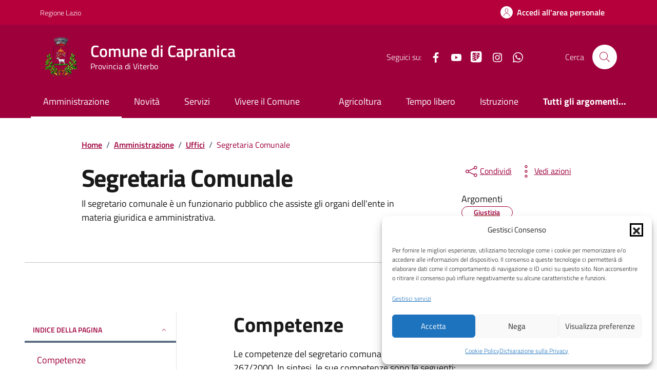

--- FILE ---
content_type: text/html; charset=UTF-8
request_url: https://comune.capranica.vt.it/amministrazione/unita_organizzativa/segretaria-comunale/
body_size: 36267
content:
<!doctype html>
<html lang="it">

<head>
  <meta http-equiv="content-type" content="text/html; charset=UTF-8">
  <meta name="viewport" content="width=device-width, initial-scale=1, shrink-to-fit=no">
  <meta http-equiv="Content-Security-Policy" content="upgrade-insecure-requests">
  <meta name='robots' content='index, follow, max-image-preview:large, max-snippet:-1, max-video-preview:-1' />
	<style>img:is([sizes="auto" i], [sizes^="auto," i]) { contain-intrinsic-size: 3000px 1500px }</style>
	
	<!-- This site is optimized with the Yoast SEO plugin v26.6 - https://yoast.com/wordpress/plugins/seo/ -->
	<title>Segretaria Comunale - Comune di Capranica</title>
	<link rel="canonical" href="https://comune.capranica.vt.it/amministrazione/unita_organizzativa/segretaria-comunale/" />
	<meta property="og:locale" content="it_IT" />
	<meta property="og:type" content="article" />
	<meta property="og:title" content="Segretaria Comunale - Comune di Capranica" />
	<meta property="og:description" content="Il segretario comunale è un funzionario pubblico che assiste gli organi dell&#8217;ente in materia giuridica e amministrativa.Le competenze del segretario comunale sono disciplinate dall&#8217;articolo 97 del decreto legislativo n. 267/2000. In sintesi, le sue competenze sono [&hellip;]" />
	<meta property="og:url" content="https://comune.capranica.vt.it/amministrazione/unita_organizzativa/segretaria-comunale/" />
	<meta property="og:site_name" content="Comune di Capranica" />
	<meta property="article:publisher" content="https://www.facebook.com/ComunicazioneCapranica" />
	<meta property="article:modified_time" content="2024-01-05T10:23:09+00:00" />
	<meta name="twitter:card" content="summary_large_image" />
	<meta name="twitter:label1" content="Tempo di lettura stimato" />
	<meta name="twitter:data1" content="1 minuto" />
	<script type="application/ld+json" class="yoast-schema-graph">{"@context":"https://schema.org","@graph":[{"@type":"WebPage","@id":"https://comune.capranica.vt.it/amministrazione/unita_organizzativa/segretaria-comunale/","url":"https://comune.capranica.vt.it/amministrazione/unita_organizzativa/segretaria-comunale/","name":"Segretaria Comunale - Comune di Capranica","isPartOf":{"@id":"https://comune.capranica.vt.it/#website"},"datePublished":"2024-01-05T10:15:06+00:00","dateModified":"2024-01-05T10:23:09+00:00","breadcrumb":{"@id":"https://comune.capranica.vt.it/amministrazione/unita_organizzativa/segretaria-comunale/#breadcrumb"},"inLanguage":"it-IT","potentialAction":[{"@type":"ReadAction","target":["https://comune.capranica.vt.it/amministrazione/unita_organizzativa/segretaria-comunale/"]}]},{"@type":"BreadcrumbList","@id":"https://comune.capranica.vt.it/amministrazione/unita_organizzativa/segretaria-comunale/#breadcrumb","itemListElement":[{"@type":"ListItem","position":1,"name":"Home","item":"https://comune.capranica.vt.it/"},{"@type":"ListItem","position":2,"name":"Segretaria Comunale"}]},{"@type":"WebSite","@id":"https://comune.capranica.vt.it/#website","url":"https://comune.capranica.vt.it/","name":"Comune di Capranica","description":"Provincia di Viterbo","publisher":{"@id":"https://comune.capranica.vt.it/#organization"},"potentialAction":[{"@type":"SearchAction","target":{"@type":"EntryPoint","urlTemplate":"https://comune.capranica.vt.it/?s={search_term_string}"},"query-input":{"@type":"PropertyValueSpecification","valueRequired":true,"valueName":"search_term_string"}}],"inLanguage":"it-IT"},{"@type":"Organization","@id":"https://comune.capranica.vt.it/#organization","name":"Comune di Capranica","url":"https://comune.capranica.vt.it/","logo":{"@type":"ImageObject","inLanguage":"it-IT","@id":"https://comune.capranica.vt.it/#/schema/logo/image/","url":"https://comune.capranica.vt.it/wp-content/uploads/2024/02/cropped-stemma-capranica.png","contentUrl":"https://comune.capranica.vt.it/wp-content/uploads/2024/02/cropped-stemma-capranica.png","width":512,"height":512,"caption":"Comune di Capranica"},"image":{"@id":"https://comune.capranica.vt.it/#/schema/logo/image/"},"sameAs":["https://www.facebook.com/ComunicazioneCapranica"]}]}</script>
	<!-- / Yoast SEO plugin. -->


<link rel='dns-prefetch' href='//maps.googleapis.com' />
<link rel='dns-prefetch' href='//code.jquery.com' />
<script type="text/javascript">
/* <![CDATA[ */
window._wpemojiSettings = {"baseUrl":"https:\/\/s.w.org\/images\/core\/emoji\/16.0.1\/72x72\/","ext":".png","svgUrl":"https:\/\/s.w.org\/images\/core\/emoji\/16.0.1\/svg\/","svgExt":".svg","source":{"concatemoji":"https:\/\/comune.capranica.vt.it\/wp-includes\/js\/wp-emoji-release.min.js?ver=f22ba147cfb877a44f157c39ac6d6f29"}};
/*! This file is auto-generated */
!function(s,n){var o,i,e;function c(e){try{var t={supportTests:e,timestamp:(new Date).valueOf()};sessionStorage.setItem(o,JSON.stringify(t))}catch(e){}}function p(e,t,n){e.clearRect(0,0,e.canvas.width,e.canvas.height),e.fillText(t,0,0);var t=new Uint32Array(e.getImageData(0,0,e.canvas.width,e.canvas.height).data),a=(e.clearRect(0,0,e.canvas.width,e.canvas.height),e.fillText(n,0,0),new Uint32Array(e.getImageData(0,0,e.canvas.width,e.canvas.height).data));return t.every(function(e,t){return e===a[t]})}function u(e,t){e.clearRect(0,0,e.canvas.width,e.canvas.height),e.fillText(t,0,0);for(var n=e.getImageData(16,16,1,1),a=0;a<n.data.length;a++)if(0!==n.data[a])return!1;return!0}function f(e,t,n,a){switch(t){case"flag":return n(e,"\ud83c\udff3\ufe0f\u200d\u26a7\ufe0f","\ud83c\udff3\ufe0f\u200b\u26a7\ufe0f")?!1:!n(e,"\ud83c\udde8\ud83c\uddf6","\ud83c\udde8\u200b\ud83c\uddf6")&&!n(e,"\ud83c\udff4\udb40\udc67\udb40\udc62\udb40\udc65\udb40\udc6e\udb40\udc67\udb40\udc7f","\ud83c\udff4\u200b\udb40\udc67\u200b\udb40\udc62\u200b\udb40\udc65\u200b\udb40\udc6e\u200b\udb40\udc67\u200b\udb40\udc7f");case"emoji":return!a(e,"\ud83e\udedf")}return!1}function g(e,t,n,a){var r="undefined"!=typeof WorkerGlobalScope&&self instanceof WorkerGlobalScope?new OffscreenCanvas(300,150):s.createElement("canvas"),o=r.getContext("2d",{willReadFrequently:!0}),i=(o.textBaseline="top",o.font="600 32px Arial",{});return e.forEach(function(e){i[e]=t(o,e,n,a)}),i}function t(e){var t=s.createElement("script");t.src=e,t.defer=!0,s.head.appendChild(t)}"undefined"!=typeof Promise&&(o="wpEmojiSettingsSupports",i=["flag","emoji"],n.supports={everything:!0,everythingExceptFlag:!0},e=new Promise(function(e){s.addEventListener("DOMContentLoaded",e,{once:!0})}),new Promise(function(t){var n=function(){try{var e=JSON.parse(sessionStorage.getItem(o));if("object"==typeof e&&"number"==typeof e.timestamp&&(new Date).valueOf()<e.timestamp+604800&&"object"==typeof e.supportTests)return e.supportTests}catch(e){}return null}();if(!n){if("undefined"!=typeof Worker&&"undefined"!=typeof OffscreenCanvas&&"undefined"!=typeof URL&&URL.createObjectURL&&"undefined"!=typeof Blob)try{var e="postMessage("+g.toString()+"("+[JSON.stringify(i),f.toString(),p.toString(),u.toString()].join(",")+"));",a=new Blob([e],{type:"text/javascript"}),r=new Worker(URL.createObjectURL(a),{name:"wpTestEmojiSupports"});return void(r.onmessage=function(e){c(n=e.data),r.terminate(),t(n)})}catch(e){}c(n=g(i,f,p,u))}t(n)}).then(function(e){for(var t in e)n.supports[t]=e[t],n.supports.everything=n.supports.everything&&n.supports[t],"flag"!==t&&(n.supports.everythingExceptFlag=n.supports.everythingExceptFlag&&n.supports[t]);n.supports.everythingExceptFlag=n.supports.everythingExceptFlag&&!n.supports.flag,n.DOMReady=!1,n.readyCallback=function(){n.DOMReady=!0}}).then(function(){return e}).then(function(){var e;n.supports.everything||(n.readyCallback(),(e=n.source||{}).concatemoji?t(e.concatemoji):e.wpemoji&&e.twemoji&&(t(e.twemoji),t(e.wpemoji)))}))}((window,document),window._wpemojiSettings);
/* ]]> */
</script>
<style id='wp-emoji-styles-inline-css' type='text/css'>

	img.wp-smiley, img.emoji {
		display: inline !important;
		border: none !important;
		box-shadow: none !important;
		height: 1em !important;
		width: 1em !important;
		margin: 0 0.07em !important;
		vertical-align: -0.1em !important;
		background: none !important;
		padding: 0 !important;
	}
</style>
<style id='safe-svg-svg-icon-style-inline-css' type='text/css'>
.safe-svg-cover{text-align:center}.safe-svg-cover .safe-svg-inside{display:inline-block;max-width:100%}.safe-svg-cover svg{fill:currentColor;height:100%;max-height:100%;max-width:100%;width:100%}

</style>
<link rel='stylesheet' id='jquery-datetimepicker-css' href='https://comune.capranica.vt.it/wp-content/plugins/segnalazioni-tema-agid-2023-release-2//static/css/jquery.datetimepicker.min.css?ver=6.8.3' type='text/css' media='all' />
<link rel='stylesheet' id='featherlight-css' href='https://comune.capranica.vt.it/wp-content/plugins/segnalazioni-tema-agid-2023-release-2//static/css/featherlight.min.css?ver=6.8.3' type='text/css' media='all' />
<link rel='stylesheet' id='print-css' href='https://comune.capranica.vt.it/wp-content/plugins/segnalazioni-tema-agid-2023-release-2//static/css/print.css?ver=6.8.3' type='text/css' media='print' />
<link rel='stylesheet' id='admin-css' href='https://comune.capranica.vt.it/wp-content/plugins/segnalazioni-tema-agid-2023-release-2//static/css/admin.css?ver=10.5' type='text/css' media='all' />
<link rel='stylesheet' id='cmplz-general-css' href='https://comune.capranica.vt.it/wp-content/plugins/complianz-gdpr-premium/assets/css/cookieblocker.min.css?ver=1764256856' type='text/css' media='all' />
<link rel='stylesheet' id='variable_t-css' href='https://comune.capranica.vt.it/wp-content/themes/tema-agid-comuni-release/assets/css/variable.css?ver=6.8.3' type='text/css' media='all' />
<link rel='stylesheet' id='dci-wp-style-css' href='https://comune.capranica.vt.it/wp-content/themes/tema-agid-comuni-release/style.css?ver=6.8.3' type='text/css' media='all' />
<link rel='stylesheet' id='dci-font-css' href='https://comune.capranica.vt.it/wp-content/themes/tema-agid-comuni-release/assets/css/fonts.css?ver=6.8.3' type='text/css' media='all' />
<link rel='stylesheet' id='dci-boostrap-italia-min-css' href='https://comune.capranica.vt.it/wp-content/themes/tema-agid-comuni-release/assets/css/bootstrap-italia.min.css?ver=6.8.3' type='text/css' media='all' />
<link rel='stylesheet' id='dci-comuni-css' href='https://comune.capranica.vt.it/wp-content/themes/tema-agid-comuni-release/assets/css/comuni.css?ver=6.8.3' type='text/css' media='all' />
<link rel='stylesheet' id='dci-print-style-css' href='https://comune.capranica.vt.it/wp-content/themes/tema-agid-comuni-release/print.css?ver=20190912' type='text/css' media='print' />
<link rel='stylesheet' id='stile-galleriayic-css' href='https://comune.capranica.vt.it/wp-content/plugins/yesicode-sottopagine-release-/inc/funzioni/galleria/inc/gallery.css?ver=6.8.3' type='text/css' media='all' />
<script type="text/javascript" src="https://code.jquery.com/jquery-3.7.1.min.js?ver=3.7.1" id="jquery-js"></script>
<script type="text/javascript" src="https://maps.googleapis.com/maps/api/js?key&amp;libraries=places&amp;ver=6.8.3" id="google-maps-js"></script>
<script type="text/javascript" src="https://comune.capranica.vt.it/wp-content/plugins/segnalazioni-tema-agid-2023-release-2//static/js/locationpicker.jquery.min.js?ver=6.8.3" id="jquery-locationpicker-js"></script>
<script type="text/javascript" src="https://comune.capranica.vt.it/wp-content/plugins/segnalazioni-tema-agid-2023-release-2//static/js/jquery.datetimepicker.full.min.js?ver=6.8.3" id="jquery-datetimepicker-js"></script>
<script type="text/javascript" src="https://comune.capranica.vt.it/wp-content/plugins/segnalazioni-tema-agid-2023-release-2//static/js/featherlight.min.js?ver=6.8.3" id="featherlight-js"></script>
<script type="text/javascript" src="https://code.jquery.com/jquery-migrate-3.5.2.min.js?ver=3.5.2" id="jquery-migrate-js"></script>
<script type="text/javascript" src="https://comune.capranica.vt.it/wp-content/themes/tema-agid-comuni-release/assets/js/modernizr.custom.js?ver=1" id="dci-modernizr-js"></script>
<script type="text/javascript" src="https://comune.capranica.vt.it/wp-content/themes/tema-agid-comuni-release/assets/js/bootstrap-italia.bundle.min.js?ver=6.8.3" id="dci-boostrap-italia-min-js-js"></script>
<link rel="https://api.w.org/" href="https://comune.capranica.vt.it/wp-json/" /><link rel="alternate" title="JSON" type="application/json" href="https://comune.capranica.vt.it/wp-json/wp/v2/unita_organizzative/2192" /><link rel="alternate" title="oEmbed (JSON)" type="application/json+oembed" href="https://comune.capranica.vt.it/wp-json/oembed/1.0/embed?url=https%3A%2F%2Fcomune.capranica.vt.it%2Famministrazione%2Funita_organizzativa%2Fsegretaria-comunale%2F" />
<link rel="alternate" title="oEmbed (XML)" type="text/xml+oembed" href="https://comune.capranica.vt.it/wp-json/oembed/1.0/embed?url=https%3A%2F%2Fcomune.capranica.vt.it%2Famministrazione%2Funita_organizzativa%2Fsegretaria-comunale%2F&#038;format=xml" />
<style>#wp-admin-bar-new-segnalazione, #wp-admin-bar-new-urgenza{display:none;}</style><script type="text/javascript">
(function(url){
	if(/(?:Chrome\/26\.0\.1410\.63 Safari\/537\.31|WordfenceTestMonBot)/.test(navigator.userAgent)){ return; }
	var addEvent = function(evt, handler) {
		if (window.addEventListener) {
			document.addEventListener(evt, handler, false);
		} else if (window.attachEvent) {
			document.attachEvent('on' + evt, handler);
		}
	};
	var removeEvent = function(evt, handler) {
		if (window.removeEventListener) {
			document.removeEventListener(evt, handler, false);
		} else if (window.detachEvent) {
			document.detachEvent('on' + evt, handler);
		}
	};
	var evts = 'contextmenu dblclick drag dragend dragenter dragleave dragover dragstart drop keydown keypress keyup mousedown mousemove mouseout mouseover mouseup mousewheel scroll'.split(' ');
	var logHuman = function() {
		if (window.wfLogHumanRan) { return; }
		window.wfLogHumanRan = true;
		var wfscr = document.createElement('script');
		wfscr.type = 'text/javascript';
		wfscr.async = true;
		wfscr.src = url + '&r=' + Math.random();
		(document.getElementsByTagName('head')[0]||document.getElementsByTagName('body')[0]).appendChild(wfscr);
		for (var i = 0; i < evts.length; i++) {
			removeEvent(evts[i], logHuman);
		}
	};
	for (var i = 0; i < evts.length; i++) {
		addEvent(evts[i], logHuman);
	}
})('//comune.capranica.vt.it/?wordfence_lh=1&hid=3B2A32F197C051D5317178A4B5179BF8');
</script>			<style>.cmplz-hidden {
					display: none !important;
				}</style><link rel="icon" href="https://comune.capranica.vt.it/wp-content/uploads/2024/02/cropped-stemma-capranica-32x32.png" sizes="32x32" />
<link rel="icon" href="https://comune.capranica.vt.it/wp-content/uploads/2024/02/cropped-stemma-capranica-192x192.png" sizes="192x192" />
<link rel="apple-touch-icon" href="https://comune.capranica.vt.it/wp-content/uploads/2024/02/cropped-stemma-capranica-180x180.png" />
<meta name="msapplication-TileImage" content="https://comune.capranica.vt.it/wp-content/uploads/2024/02/cropped-stemma-capranica-270x270.png" />

  <script>
      </script>


</head>

<body data-cmplz=2 class="wp-singular unita_organizzativa-template-default single single-unita_organizzativa postid-2192 wp-theme-tema-agid-comuni-release">

  <!-- svg vault -->
<div class="svg-vault d-none">
    <svg version="1.1" xmlns="http://www.w3.org/2000/svg" xmlns:xlink="http://www.w3.org/1999/xlink">
        <defs>
           <symbol id="it-social-facebook" viewBox="0 0 32 32">
                <rect id="Rectangle-path-facebook" x="0" y="0.035" width="32" height="32" style="fill:none;"/>
                <path d="M18.48,32l0,-14.576l4.912,0l0.736,-5.696l-5.648,0l0,-3.648c0,-1.6 0.464,-2.768 2.832,-2.768l2.992,0l0,-5.088c-1.456,-0.154 -2.92,-0.229 -4.384,-0.224c-4.352,0 -7.328,2.656 -7.328,7.52l0,4.192l-4.896,0l0,5.712l4.896,0l0,14.576l5.888,0Z" style="fill-rule:nonzero;"/>
            </symbol>
            <symbol id="it-social-youtube" viewBox="0 0 32 32">
                <rect id="Rectangle-path-youtube" x="0" y="0.035" width="32" height="32" style="fill:none;"/>
                <path d="m31.77573,8.22108c0,-2.60747 -2.11214,-4.72101 -4.71821,-4.72101l-22.13523,0c-2.60606,0 -4.71821,2.11355 -4.71821,4.72101l0,12.65813c0,2.60747 2.11214,4.72101 4.71821,4.72101l22.13523,0c2.60606,0 4.71821,-2.11355 4.71821,-4.72101l0,-12.65813zm-18.94299,11.66993l0,-11.89023l9.01616,5.94494l-9.01616,5.94529z" style="fill-rule:nonzero;"/>
            </symbol>
            <symbol id="it-social-instagram" viewBox="0 0 32 32">
                <rect id="Rectangle-path-instagram" x="0" y="0.035" width="32" height="32" style="fill:none;"/>
                <path d="m30.68965,1.37694c-0.80291,-0.80313 -1.7651,-1.20452 -2.88606,-1.20452l-23.71288,0c-1.12132,0 -2.08321,0.40153 -2.88635,1.20452c-0.80299,0.80277 -1.20437,1.76481 -1.20437,2.88591l0,23.71266c0,1.12095 0.40131,2.08321 1.20437,2.88606c0.80313,0.80291 1.76525,1.20459 2.88635,1.20459l23.71259,0c1.12073,0 2.08321,-0.40168 2.88613,-1.20459c0.80313,-0.80284 1.20415,-1.7651 1.20415,-2.88606l0,-23.71266c-0.00007,-1.12132 -0.40102,-2.08285 -1.20394,-2.88591zm-19.23787,10.28828c1.25266,-1.21106 2.75813,-1.81688 4.51617,-1.81688c1.77165,0 3.28388,0.60582 4.53683,1.81688c1.25295,1.21128 1.87907,2.67529 1.87907,4.39174c0,1.71623 -0.62611,3.18031 -1.87907,4.39123c-1.25295,1.21157 -2.76467,1.81732 -4.53683,1.81732c-1.75798,0 -3.26329,-0.60626 -4.51617,-1.81732c-1.25295,-1.21106 -1.87936,-2.675 -1.87936,-4.39123c0,-1.71645 0.6264,-3.18038 1.87936,-4.39174zm16.82942,15.4593c0,0.35964 -0.12495,0.66059 -0.37389,0.90299c-0.24967,0.24218 -0.54684,0.36335 -0.89324,0.36335l-22.19651,0c-0.35986,0 -0.66117,-0.12116 -0.90321,-0.36335c-0.2424,-0.24189 -0.36349,-0.54335 -0.36349,-0.90299l0,-13.45565l2.92766,0c-0.27673,0.87222 -0.41513,1.77907 -0.41513,2.72016c0,2.65842 0.96888,4.92476 2.90686,6.80084c1.93819,1.87536 4.27065,2.81347 6.99765,2.81347c1.79958,0 3.4606,-0.42931 4.98381,-1.2875c1.5227,-0.8587 2.72627,-2.02467 3.61282,-3.49908c0.88604,-1.47434 1.32903,-3.08366 1.32903,-4.82767c0,-0.9411 -0.13891,-1.84772 -0.41564,-2.72016l2.80344,0l0,13.45565l-0.00015,0l0,-0.00007zm0,-18.54288c0,0.40146 -0.1384,0.74066 -0.41571,1.01746c-0.27673,0.27702 -0.61571,0.41535 -1.01739,0.41535l-3.61282,0c-0.40124,0 -0.74073,-0.1384 -1.01746,-0.41535c-0.2768,-0.2768 -0.41513,-0.616 -0.41513,-1.01746l0,-3.42577c0,-0.38764 0.13833,-0.72328 0.41513,-1.00713c0.2768,-0.28371 0.61629,-0.42575 1.01746,-0.42575l3.61282,0c0.40168,0 0.74073,0.14196 1.01739,0.42575c0.27724,0.28386 0.41571,0.61949 0.41571,1.00713l0,3.42577z" style="fill-rule:nonzero;"/>
            </symbol>
            <symbol id="it-social-twitter" viewBox="0 0 32 32">
                <rect id="Rectangle-path-twitter" x="0" y="0.035" width="32" height="32" style="fill:none;"/>
                <path d="M10.055,29.037c0.04,0 0.08,0 0.119,0c10.185,0 18.565,-8.38 18.565,-18.565c0,-0.04 0,-0.079 0,-0.119l0,-0.849c1.276,-0.934 2.38,-2.084 3.261,-3.397c-1.199,0.528 -2.47,0.878 -3.771,1.036c1.361,-0.81 2.386,-2.082 2.888,-3.584c-1.309,0.745 -2.733,1.267 -4.213,1.546c-1.241,-1.322 -2.976,-2.072 -4.789,-2.072c-3.6,0 -6.564,2.956 -6.574,6.556c-0.004,0.503 0.053,1.005 0.17,1.494c-5.284,-0.237 -10.227,-2.709 -13.588,-6.794c-1.751,2.977 -0.857,6.855 2.021,8.765c-1.042,-0.025 -2.063,-0.305 -2.972,-0.816c0.002,3.145 2.26,5.87 5.35,6.455c-0.552,0.156 -1.124,0.236 -1.698,0.237c-0.415,0.007 -0.83,-0.021 -1.24,-0.084c0.86,2.664 3.332,4.499 6.131,4.552c-2.322,1.83 -5.195,2.824 -8.152,2.819c-0.523,0 -1.045,-0.034 -1.563,-0.102c3,1.921 6.493,2.936 10.055,2.922" style="fill-rule:nonzero;"/>
            </symbol>
            <symbol id="it-social-linkedin" viewBox="0 0 32 32">
                <rect id="Rectangle-path-linkedin" x="0" y="0.035" width="32" height="32" style="fill:none;"/>
                <path d="M24.062,10.087c-2.559,-0.087 -4.97,1.237 -6.268,3.445l0,-2.877l-6.447,0l0,21.31l6.624,0l0,-10.566c0,-2.789 0.515,-5.488 3.978,-5.488c3.463,0 3.427,3.197 3.427,5.665l0,10.389l6.624,0l0,-11.721c0,-5.736 -1.225,-10.157 -7.938,-10.157Zm-20.191,-10.087c-0.006,0 -0.012,0 -0.017,0c-2.114,0 -3.854,1.74 -3.854,3.854c0,2.113 1.74,3.853 3.854,3.853c2.107,0 3.843,-1.728 3.853,-3.836c0,-0.012 0,-0.023 0,-0.035c0,-2.104 -1.731,-3.836 -3.836,-3.836c0,0 0,0 0,0Zm-3.321,10.655l0,21.31l6.589,0l0,-21.31l-6.589,0Zm23.512,-0.533c-2.552,-0.094 -4.961,1.216 -6.268,3.41l0,-2.877l-6.447,0l0,21.31l6.624,0l0,-10.566c0,-2.789 0.515,-5.488 3.978,-5.488c3.463,0 3.427,3.197 3.427,5.665l0,10.389l6.624,0l0,-11.721c0,-5.736 -1.225,-10.157 -7.938,-10.157l0,0.035Zm-23.512,21.843l6.589,0l0,-21.31l-6.589,0l0,21.31Zm3.321,-31.965c-0.006,0 -0.012,0 -0.017,0c-2.114,0 -3.854,1.74 -3.854,3.854c0,2.113 1.74,3.853 3.854,3.853c2.107,0 3.843,-1.728 3.853,-3.836c0,-0.012 0,-0.023 0,-0.035c0,-2.104 -1.731,-3.836 -3.836,-3.836c0,0 0,0 0,0Z" style="fill-rule:nonzero;"/>
            </symbol>
            <symbol id="it-arrow-down" viewBox="0 0 32 32">
                <rect id="Rectangle-path-arrow-down" x="0" y="0.035" width="32" height="32" style="fill:none;"/>
                <path d="M17.895,31.25l11.639,-11.638c0.271,-0.253 0.425,-0.607 0.425,-0.977c0,-0.732 -0.603,-1.335 -1.335,-1.335c-0.37,0 -0.724,0.154 -0.976,0.425l-10.322,10.304l0,-26.694c0,-0.732 -0.603,-1.335 -1.335,-1.335c-0.732,0 -1.335,0.603 -1.335,1.335l0,26.694l-10.304,-10.268c-0.252,-0.271 -0.606,-0.425 -0.976,-0.425c-0.732,0 -1.335,0.602 -1.335,1.335c0,0.37 0.154,0.724 0.425,0.976l11.71,11.603c1.029,1 2.69,1 3.719,0Z" style="fill-rule:nonzero;"/>
            </symbol>
            <symbol id="it-arrow-left" viewBox="0 0 32 32">
                <rect id="Rectangle-path-arrow-left" x="0" y="0.035" width="32" height="32" style="fill:none;"/>
                <path d="M0.787,17.887l11.589,11.625c0.248,0.254 0.588,0.397 0.943,0.397c0.354,0 0.694,-0.143 0.942,-0.397c0.516,-0.517 0.516,-1.367 0,-1.884l-10.257,-10.292l26.663,0c0.731,0 1.333,-0.602 1.333,-1.333c0,-0.732 -0.602,-1.333 -1.333,-1.333l-26.663,0l10.292,-10.292c0.247,-0.251 0.385,-0.59 0.385,-0.942c0,-0.738 -0.607,-1.345 -1.345,-1.345c-0.361,0 -0.707,0.145 -0.96,0.403l-11.589,11.625c-0.503,0.497 -0.787,1.176 -0.787,1.884c0,0.707 0.284,1.386 0.787,1.884Z" style="fill-rule:nonzero;"/>
            </symbol>
            <symbol id="it-arrow-right" viewBox="0 0 32 32">
                <rect id="Rectangle-path-arrow-right" x="0" y="0.035" width="32" height="32" style="fill:none;"/>
                <path d="M31.213,17.887l-11.589,11.625c-0.248,0.254 -0.588,0.397 -0.943,0.397c-0.354,0 -0.694,-0.143 -0.942,-0.397c-0.516,-0.517 -0.516,-1.367 0,-1.884l10.257,-10.292l-26.663,0c-0.731,0 -1.333,-0.602 -1.333,-1.333c0,-0.732 0.602,-1.333 1.333,-1.333l26.663,0l-10.292,-10.292c-0.247,-0.251 -0.385,-0.59 -0.385,-0.942c0,-0.738 0.607,-1.345 1.345,-1.345c0.361,0 0.707,0.145 0.96,0.403l11.589,11.625c0.503,0.497 0.787,1.176 0.787,1.884c0,0.707 -0.284,1.386 -0.787,1.884Z" style="fill-rule:nonzero;"/>
            </symbol>
            <symbol id="it-arrow-up" viewBox="0 0 32 32">
                <rect id="Rectangle-path-arrow-up" x="0" y="0.035" width="32" height="32" style="fill:none;"/>
                <path d="M17.895,0.75l11.639,11.638c0.271,0.253 0.425,0.607 0.425,0.977c0,0.732 -0.603,1.335 -1.335,1.335c-0.37,0 -0.724,-0.154 -0.976,-0.425l-10.322,-10.304l0,26.694c0,0.732 -0.603,1.335 -1.335,1.335c-0.732,0 -1.335,-0.603 -1.335,-1.335l0,-26.694l-10.304,10.268c-0.252,0.271 -0.606,0.425 -0.976,0.425c-0.732,0 -1.335,-0.602 -1.335,-1.335c0,-0.37 0.154,-0.724 0.425,-0.976l11.71,-11.603c1.029,-1 2.69,-1 3.719,0Z" style="fill-rule:nonzero;"/>
            <symbol id="svg-building" viewBox="0 0 32 32">
                <rect id="Rectangle-path-search" x="0" y="0.035" width="32" height="32" style="fill:none;"/>
                <path id="Rectangle-path-search-Oval-2" d="M20.743,23.178c-2.172,1.659 -4.887,2.645 -7.831,2.645c-7.131,0 -12.912,-5.78 -12.912,-12.911c0,-7.131 5.781,-12.912 12.912,-12.912c7.131,0 12.911,5.781 12.911,12.912c0,2.944 -0.986,5.659 -2.645,7.831l8.318,8.318c0.672,0.672 0.672,1.762 0,2.435c-0.673,0.672 -1.763,0.672 -2.435,0l-8.318,-8.318Zm-7.831,-19.735c-5.23,0 -9.469,4.239 -9.469,9.469c0,5.229 4.239,9.468 9.469,9.468l0.061,0c5.201,-0.033 9.407,-4.259 9.407,-9.468c0,-5.209 -4.206,-9.436 -9.407,-9.469l-0.061,0Z" style="fill-rule:nonzero;"/>
            </symbol>
            <symbol id="svg-cancel-large" viewBox="0 0 32 32">
                <rect id="Rectangle-path-circle-large" x="0" y="0.035" width="32" height="32" style="fill:none;"/>
                <path d="M16,15.653l15.081,-15.082c0.307,0.307 0.613,0.613 0.919,0.919l-15.081,15.081l13.938,13.939l-0.918,0.919l-13.939,-13.939l-13.939,13.939l-0.918,-0.919l13.938,-13.939l-15.081,-15.081l0.919,-0.919l15.081,15.082Z" style="fill-rule:nonzero;"/>
            </symbol>
        </defs>
    </svg>
</div>
<!-- /end svg vault -->
  <div class="svg-vault d-none"><svg xmlns="http://www.w3.org/2000/svg"><symbol id="it-arrow-down-circle" viewBox="0 0 24 24"><path d="M15.6 13.2l.7.7-4.3 4.3-4.3-4.3.7-.7 3.1 3.1V7h1v9.2l3.1-3zM22 12c0 5.5-4.5 10-10 10S2 17.5 2 12 6.5 2 12 2s10 4.5 10 10zm-1 0c0-5-4-9-9-9s-9 4-9 9 4 9 9 9 9-4 9-9z"/></symbol><symbol id="it-arrow-down-triangle" viewBox="0 0 24 24"><path d="M9.2 12h5.6c.6 0 1 .5 1 1 0 .3-.1.5-.3.7L12 17.3l-3.5-3.6c-.4-.4-.4-1 0-1.4.2-.2.4-.3.7-.3z"/></symbol><symbol id="it-arrow-down" viewBox="0 0 24 24"><path d="M17.9 13.2l-5.4 5.3V3h-1v15.5l-5.4-5.3-.7.7 6.6 6.5 6.6-6.5-.7-.7z"/></symbol><symbol id="it-arrow-left-circle" viewBox="0 0 24 24"><path d="M7.7 11.5H17v1H7.8l3 3.1-.7.7L5.8 12l4.3-4.3.7.7-3.1 3.1zM22 12c0 5.5-4.5 10-10 10S2 17.5 2 12 6.5 2 12 2s10 4.5 10 10zm-1 0c0-5-4-9-9-9s-9 4-9 9 4 9 9 9 9-4 9-9z"/></symbol><symbol id="it-arrow-left-triangle" viewBox="0 0 24 24"><path d="M12 9.2v5.6c0 .6-.5 1-1 1-.3 0-.5-.1-.7-.3L6.8 12l3.5-3.5c.4-.4 1-.4 1.4 0 .2.2.3.4.3.7z"/></symbol><symbol id="it-arrow-right-circle" viewBox="0 0 24 24"><path d="M13.9 7.7l4.3 4.3-4.3 4.3-.7-.7 3.1-3.1H7v-1h9.2l-3-3.1.7-.7zM22 12c0 5.5-4.5 10-10 10S2 17.5 2 12 6.5 2 12 2s10 4.5 10 10zm-1 0c0-5-4-9-9-9s-9 4-9 9 4 9 9 9 9-4 9-9z"/></symbol><symbol id="it-arrow-left" viewBox="0 0 24 24"><path d="M21 11.5H5.5l5.3-5.4-.7-.7L3.6 12l6.5 6.6.7-.7-5.3-5.4H21v-1z"/></symbol><symbol id="it-arrow-right-triangle" viewBox="0 0 24 24"><path d="M12 14.8V9.2c0-.6.5-1 1-1 .3 0 .5.1.7.3l3.5 3.5-3.5 3.5c-.4.4-1 .4-1.4 0-.2-.2-.3-.4-.3-.7z"/></symbol><symbol id="it-arrow-right" viewBox="0 0 24 24"><path d="M13.9 5.4l-.7.7 5.3 5.4H3v1h15.5l-5.3 5.4.7.7 6.6-6.6-6.6-6.6z"/></symbol><symbol id="it-arrow-up-circle" viewBox="0 0 24 24"><path d="M12 5.8l4.3 4.3-.7.7-3.1-3.1V17h-1V7.8l-3.1 3-.7-.7L12 5.8zM22 12c0 5.5-4.5 10-10 10S2 17.5 2 12 6.5 2 12 2s10 4.5 10 10zm-1 0c0-5-4-9-9-9s-9 4-9 9 4 9 9 9 9-4 9-9z"/></symbol><symbol id="it-arrow-up-triangle" viewBox="0 0 24 24"><path d="M14.8 12H9.2c-.6 0-1-.5-1-1 0-.3.1-.5.3-.7L12 6.8l3.5 3.5c.4.4.4 1 0 1.4-.2.2-.4.3-.7.3z"/></symbol><symbol id="it-arrow-up" viewBox="0 0 24 24"><path d="M18.6 10.1L12 3.5l-6.6 6.6.7.7 5.4-5.3V21h1V5.5l5.4 5.3.7-.7z"/></symbol><symbol id="it-ban" viewBox="0 0 24 24"><path d="M12 2C6.5 2 2 6.5 2 12s4.5 10 10 10 10-4.5 10-10S17.5 2 12 2zM5.2 17.6C3.8 16 3.1 14 3.1 11.9s.7-4.1 2.1-5.7l12.7 12.7C14 22 8.3 21.4 5.2 17.6zm13.4.5L5.9 5.4c3.7-3.3 9.4-3 12.7.7 3.1 3.4 3.1 8.6 0 12z"/></symbol><symbol id="it-behance" viewBox="0 0 24 24"><path d="M7.8 5.8c.5 0 1.1 0 1.6.2.4.1.9.3 1.2.5.4.1.7.5.9.8.2.5.3 1 .3 1.4 0 .5-.1 1.1-.4 1.5-.3.4-.8.8-1.3 1 .7.2 1.3.6 1.7 1.1.4.6.6 1.3.6 2 0 .5-.1 1.1-.3 1.6-.2.4-.6.8-1 1.1-.4.3-.9.5-1.4.6-.6.4-1.2.4-1.7.4H2V5.8h5.8zm-.3 5c.4 0 .8-.1 1.2-.4.3-.3.5-.7.4-1.1 0-.3 0-.5-.1-.8-.1-.1-.2-.3-.4-.4-.2-.1-.4-.2-.6-.2-.2 0-.5-.1-.7-.1H4.7v2.9l2.8.1zm.1 5.2c.3 0 .5 0 .8-.1l.6-.3c.2-.1.3-.3.4-.5.1-.3.2-.5.2-.8 0-.5-.2-1-.5-1.3-.4-.3-.9-.4-1.4-.4h-3V16h2.9zm8.6-.1c.4.4 1 .6 1.6.5.4 0 .9-.1 1.3-.4.3-.2.5-.5.6-.8h2.1c-.2.9-.8 1.7-1.6 2.3-.8.5-1.7.7-2.6.7-.6 0-1.3-.1-1.9-.3-1.1-.4-2-1.3-2.3-2.4-.2-.6-.3-1.2-.3-1.9 0-.6.1-1.3.3-1.9.2-.6.5-1.1.9-1.5.4-.4.9-.8 1.4-1 .7-.2 1.3-.3 1.9-.3.7 0 1.4.1 2 .4.5.3 1 .7 1.4 1.2.4.5.6 1.1.8 1.7.2.7.2 1.3.2 2h-6.4c0 .6.2 1.2.6 1.7zm2.8-4.7c-.4-.3-.9-.5-1.4-.5-.3 0-.7 0-1 .2-.2.1-.5.3-.6.5-.2.2-.3.4-.3.6-.1.2-.1.4-.1.6h4c-.1-.5-.3-1-.6-1.4zm-3.9-4.6h5v1.2h-5V6.6z"/></symbol><symbol id="it-bookmark" viewBox="0 0 24 24"><path d="M18 22.7l-6-6-6 6V2h12v20.7zm-6-7.4l5 5V3H7v17.3l5-5z"/></symbol><symbol id="it-box" viewBox="0 0 24 24"><path d="M21 2H3v4h1v16h16V6h1V2zm-2 19H5V6h14v15zm1-16H4V3h16v2z"/><path d="M8 8h8v1H8z"/></symbol><symbol id="it-burger" viewBox="0 0 24 24"><path d="M22 5v1H2V5h20zM2 12.5h20v-1H2v1zM2 19h20v-1H2v1z"/></symbol><symbol id="it-calendar" viewBox="0 0 24 24"><path d="M20.5 4H17V3h-1v1H8V3H7v1H3.5C2.7 4 2 4.7 2 5.5v13c0 .8.7 1.5 1.5 1.5h17c.8 0 1.5-.7 1.5-1.5v-13c0-.8-.7-1.5-1.5-1.5zm.5 14.5c0 .3-.2.5-.5.5h-17c-.3 0-.5-.2-.5-.5v-13c0-.3.2-.5.5-.5H7v1h1V5h8v1h1V5h3.5c.3 0 .5.2.5.5v13zM4 8h16v1H4V8z"/></symbol><symbol id="it-camera" viewBox="0 0 24 24"><path d="M20.5 20h-17c-.8 0-1.5-.7-1.5-1.5v-10C2 7.7 2.7 7 3.5 7h4.3l1.5-2.3c.3-.4.7-.7 1.2-.7h3c.5 0 .9.3 1.2.7L16.2 7h4.3c.8 0 1.5.7 1.5 1.5v10c0 .8-.7 1.5-1.5 1.5zM3.5 8c-.3 0-.5.2-.5.5v10c0 .3.2.5.5.5h17c.3 0 .5-.2.5-.5v-10c0-.3-.2-.5-.5-.5h-4.8l-1.8-2.8-.4-.2h-3l-.4.2L8.3 8H3.5zM12 18c-2.8 0-5-2.2-5-5s2.2-5 5-5 5 2.2 5 5-2.2 5-5 5zm0-9c-2.2 0-4 1.8-4 4s1.8 4 4 4 4-1.8 4-4-1.8-4-4-4zM7 5H4v1h3V5z"/></symbol><symbol id="it-card" viewBox="0 0 24 24"><path d="M20.5 5h-17C2.7 5 2 5.7 2 6.5v11c0 .8.7 1.5 1.5 1.5h17c.8 0 1.5-.7 1.5-1.5v-11c0-.8-.7-1.5-1.5-1.5zM3 9h18v3H3V9zm18 8.5c0 .3-.2.5-.5.5h-17c-.3 0-.5-.2-.5-.5V13h18v4.5zM3 8V6.5c0-.3.2-.5.5-.5h17c.3 0 .5.2.5.5V8H3zm5 7H4v-1h4v1z"/></symbol><symbol id="it-chart-line" viewBox="0 0 24 24"><path d="M21 20v1H3V3h1v17z"/><path d="M10.5 9.2l2.5 2.5 6-6v3.8h1V4h-5.5v1h3.8L13 10.3l-2.5-2.5-4.3 4.3.6.8z"/></symbol><symbol id="it-check-circle" viewBox="0 0 24 24"><path d="M17.1 7.9l.7.7-7.8 7.6-4.7-4.6.7-.7 4 3.9 7.1-6.9zM22 12c0 5.5-4.5 10-10 10S2 17.5 2 12 6.5 2 12 2s10 4.5 10 10zm-1 0c0-5-4-9-9-9s-9 4-9 9 4 9 9 9 9-4 9-9z"/></symbol><symbol id="it-check" viewBox="0 0 24 24"><path d="M9.6 16.9L4 11.4l.8-.7 4.8 4.8 8.5-8.4.7.7-9.2 9.1z"/></symbol><symbol id="it-chevron-left" viewBox="0 0 24 24"><path d="M14.6 17.2L9 11.6 14.6 6l.8.7-4.9 4.9 4.9 4.9z"/></symbol><symbol id="it-chevron-right" viewBox="0 0 24 24"><path d="M9.8 17.2l-.8-.7 4.9-4.9L9 6.7l.8-.7 5.6 5.6z"/></symbol><symbol id="it-clip" viewBox="0 0 24 24"><path d="M11 22c-1.6.1-2.9-1.2-3-2.8V6c0-2.2 1.8-4 4-4s4 1.8 4 4v10h-1V6c0-1.7-1.3-3-3-3S9 4.3 9 6v13c0 1.1.9 2 2 2s2-.9 2-2V8c0-.6-.4-1-1-1s-1 .4-1 1v8h-1V8c0-1.1.9-2 2-2s2 .9 2 2v11c.1 1.6-1.2 2.9-2.8 3H11z"/></symbol><symbol id="it-clock" viewBox="0 0 24 24"><path d="M11.5 5h1v7.5H7v-1h4.5V5zM22 12c0 5.5-4.5 10-10 10S2 17.5 2 12 6.5 2 12 2s10 4.5 10 10zm-1 0c0-5-4-9-9-9s-9 4-9 9 4 9 9 9 9-4 9-9z"/></symbol><symbol id="it-close-big" viewBox="0 0 24 24"><path d="M12.7 12l6.7 6.6-.8.8-6.6-6.7-6.6 6.7-.8-.8 6.7-6.6-6.7-6.6.8-.8 6.6 6.7 6.6-6.7.8.8-6.7 6.6z"/></symbol><symbol id="it-close-circle" viewBox="0 0 24 24"><path d="M16.3 8.3L12.6 12l3.7 3.6-.7.7-3.7-3.6-3.6 3.6-.7-.7 3.6-3.6-3.6-3.7.7-.7 3.6 3.7 3.7-3.7.7.7zM22 12c0 5.5-4.5 10-10 10S2 17.5 2 12 6.5 2 12 2s10 4.5 10 10zm-1 0c0-5-4-9-9-9s-9 4-9 9 4 9 9 9 9-4 9-9z"/></symbol><symbol id="it-close" viewBox="0 0 24 24"><path d="M12.7 12l3.7 3.6-.8.8-3.6-3.7-3.6 3.7-.8-.8 3.7-3.6-3.7-3.6.8-.8 3.6 3.7 3.6-3.7.8.8-3.7 3.6z"/></symbol><symbol id="it-code-circle" viewBox="0 0 24 24"><path d="M19 12l-2.9 2.9-.7-.8 2.1-2.1-2.1-2.1.7-.8L19 12zM7.9 9.1L5 12l2.9 2.9.7-.8L6.5 12l2.1-2.1-.7-.8zM22 12c0 5.5-4.5 10-10 10S2 17.5 2 12 6.5 2 12 2s10 4.5 10 10zm-1 0c0-5-4-9-9-9s-9 4-9 9 4 9 9 9 9-4 9-9zM9.6 16.5l1 .3 3.7-9.3-.9-.3-3.8 9.3z"/></symbol><symbol id="it-collapse" viewBox="0 0 24 24"><path d="M16.5 15.4l-4.9-4.9-4.9 4.9-.7-.8L11.6 9l5.6 5.6z"/></symbol><symbol id="it-comment" viewBox="0 0 24 24"><path d="M19 3H5c-1.1 0-2 .9-2 2v10c0 1.1.9 2 2 2h2v5.4l1.7-1.7 3.7-3.7H19c1.1 0 2-.9 2-2V5c0-1.1-.9-2-2-2zm1 12c.1.5-.3.9-.8 1H12l-4 4v-4H5c-.5.1-.9-.3-1-.8V5c-.1-.5.3-.9.8-1H19c.5-.1.9.3 1 .8V15zM9 10c.1.5-.3.9-.8 1H8c-.5.1-.9-.3-1-.8V10c-.1-.5.3-.9.8-1H8c.5-.1.9.3 1 .8v.2zm4 0c0 .6-.4 1-1 1s-1-.4-1-1 .4-1 1-1 1 .4 1 1zm4 0c0 .6-.4 1-1 1s-1-.4-1-1 .4-1 1-1 1 .4 1 1z"/></symbol><symbol id="it-copy" viewBox="0 0 24 24"><path d="M19.5 4H18v-.6c-.1-.8-.7-1.4-1.5-1.4h-11c-.8 0-1.4.6-1.5 1.4v15.2c.1.8.7 1.4 1.5 1.4H7v.6c.1.8.7 1.4 1.5 1.4h11c.8 0 1.4-.6 1.5-1.4V5.4c-.1-.8-.7-1.4-1.5-1.4zM5 18.6V3.4c0-.2.3-.4.5-.4h11c.2 0 .5.2.5.4v15.2c0 .2-.3.4-.5.4h-11c-.2 0-.5-.2-.5-.4zm15 2c0 .2-.3.4-.5.4h-11c-.2 0-.5-.2-.5-.4V20h8.5c.8 0 1.4-.6 1.5-1.4V5h1.5c.2 0 .5.2.5.4v15.2z"/></symbol><symbol id="it-delete" viewBox="0 0 24 24"><path d="M15.5 4v-.5c0-.8-.7-1.5-1.5-1.5h-4c-.8 0-1.5.7-1.5 1.5V4H3v1h2v15.5c0 .8.7 1.5 1.5 1.5h11c.8 0 1.5-.7 1.5-1.5V5h2V4h-5.5zm-6-.5c0-.3.2-.5.5-.5h4c.3 0 .5.2.5.5V4h-5v-.5zm8.5 17c0 .3-.2.5-.5.5h-11c-.3 0-.5-.2-.5-.5V5h12v15.5z"/><path d="M11.5 8h1v10h-1zM8 8h1v10H8zM15 8h1v10h-1z"/></symbol><symbol id="it-designers-italia" viewBox="0 0 24 24"><path d="M8.7 20.2v-13h3.6v13.1l-3.6-.1zM23 10.1h-3.3v6.5c0 .2.1.4.3.6s.4.2.8.2h2.1l.2 2.8c-1.2.3-2.1.4-2.8.4-1.6 0-2.7-.3-3.3-1.1-.6-.7-.9-2-.9-3.9v-12h3.6v3.6H23v2.9zm-19.8 1c-.6 0-1.2-.2-1.6-.6-.4-.4-.6-.9-.6-1.5s.2-1.1.6-1.5c.4-.5.9-.7 1.6-.7s1.1.2 1.5.6c.4.5.6 1 .6 1.6s-.2 1.1-.6 1.5-.9.6-1.5.6z"/></symbol><symbol id="it-download" viewBox="0 0 24 24"><path d="M12 14.2L7.7 9.9l.7-.7 3.1 3.1V3h1v9.2l3.1-3 .7.7-4.3 4.3zm7-2.2v7.5c0 .3-.2.5-.5.5h-13c-.3 0-.5-.2-.5-.5V12H4v7.5c0 .8.7 1.5 1.5 1.5h13c.8 0 1.5-.7 1.5-1.5V12h-1z"/></symbol><symbol id="it-error" viewBox="0 0 24 24"><path d="M11.5 14.2V5.7h1.2v8.5h-1.2zm-.1 4.1h1.2v-1.8h-1.2v1.8zM22 7.9v8.3L16.1 22H7.9L2 16.2V7.9L7.9 2h8.2L22 7.9zm-1 .4L15.7 3H8.3L3 8.3v7.5L8.3 21h7.4l5.3-5.2V8.3z"/></symbol><symbol id="it-exchange-circle" viewBox="0 0 24 24"><path d="M12 2C6.5 2 2 6.5 2 12s4.5 10 10 10 10-4.5 10-10S17.5 2 12 2zm0 19c-5 0-9-4-9-9s4-9 9-9 9 4 9 9-4 9-9 9zm5.1-8.9l.8.8-4.3 4.3c-.3.3-.7.4-1.1.4-.4 0-.8-.1-1.1-.4L9 14.7V17H8v-4h4v1H9.7l2.4 2.5h.8l4.2-4.4zm-6-4.6l-4.2 4.4-.8-.8 4.3-4.3c.3-.3.7-.4 1.1-.4.4 0 .8.1 1.1.4L15 9.3V7h1v4h-4v-1h2.3l-2.4-2.5h-.8z"/></symbol><symbol id="it-expand" viewBox="0 0 24 24"><path d="M11.6 15.4L6 9.8l.7-.8 4.9 4.9L16.5 9l.7.8z"/></symbol><symbol id="it-external-link" viewBox="0 0 24 24"><path d="M21 3v6h-1V4.7l-7.6 7.7-.8-.8L19.3 4H15V3h6zm-4 16.5c0 .3-.2.5-.5.5h-12c-.3 0-.5-.2-.5-.5v-12c0-.3.2-.5.5-.5H12V6H4.5C3.7 6 3 6.7 3 7.5v12c0 .8.7 1.5 1.5 1.5h12c.8 0 1.5-.7 1.5-1.5V12h-1v7.5z"/></symbol><symbol id="it-facebook-square" viewBox="0 0 24 24"><path d="M17 0H1C.4 0 0 .4 0 1v16c0 .6.4 1 1 1h8.6v-6.9H7.3V8.3h2.3v-2c-.1-1 .2-1.9.9-2.6s1.6-1.1 2.6-1c.7 0 1.4 0 2.1.1v2.4h-1.4c-1.1 0-1.3.5-1.3 1.3v1.7h2.7l-.4 2.7h-2.3v7H17c.6 0 1-.4 1-1V1c0-.6-.4-1-1-1z" transform="translate(3 3)"/></symbol><symbol id="it-facebook" viewBox="0 0 24 24"><path d="M13.6 22v-9.1h3.1l.5-3.6h-3.5V7.1c0-1 .3-1.7 1.8-1.7h1.9V2.1c-1.1-.1-2-.1-3-.1-2.7 0-4.6 1.7-4.6 4.7v2.6h-3v3.6h3.1V22h3.7z"/></symbol><symbol id="it-file" viewBox="0 0 24 24"><path d="M14.7 2H6.5C5.7 2 5 2.7 5 3.5v17c0 .8.7 1.5 1.5 1.5h11c.8 0 1.5-.7 1.5-1.5V6.3L14.7 2zm.3 1.7L17.3 6h-1.8c-.3 0-.5-.2-.5-.5V3.7zM17.5 21h-11c-.3 0-.5-.2-.5-.5v-17c0-.3.2-.5.5-.5H14v2.5c0 .8.7 1.5 1.5 1.5H18v13.5c0 .3-.2.5-.5.5zM8 9h8v1H8V9zm0 2h8v1H8v-1zm0 2h4v1H8v-1z"/></symbol><symbol id="it-files" viewBox="0 0 24 24"><path d="M15.7 2H7.5C6.7 2 6 2.7 6 3.5V4h-.5C4.7 4 4 4.7 4 5.5v15c0 .8.7 1.5 1.5 1.5h11c.8 0 1.5-.7 1.5-1.5V20h.5c.8 0 1.5-.7 1.5-1.5V6.3L15.7 2zm.3 1.7L18.3 6h-1.8c-.3 0-.5-.2-.5-.5V3.7zm1 16.8c0 .3-.2.5-.5.5h-11c-.3 0-.5-.2-.5-.5v-15c0-.3.2-.5.5-.5H6v13.5c0 .8.7 1.5 1.5 1.5H17v.5zm1.5-1.5h-11c-.3 0-.5-.2-.5-.5v-15c0-.3.2-.5.5-.5H15v2.5c0 .8.7 1.5 1.5 1.5H19v11.5c0 .3-.2.5-.5.5zM9 9h8v1H9V9zm0 2h8v1H9v-1zm0 2h4v1H9v-1z"/></symbol><symbol id="it-flag" viewBox="0 0 24 24"><path d="M17.1 8l3.3-5H5V2H4v20h1v-9h15.4l-3.3-5zM5 4h13.6l-2.7 4 2.7 4H5V4z"/></symbol><symbol id="it-flickr-square" viewBox="0 0 24 24"><path d="M20 4c-.6-.6-1.5-1-2.4-1H6.4c-.9 0-1.8.4-2.4 1-.6.6-1 1.5-1 2.4v11.3c0 .9.4 1.8 1 2.4.6.6 1.5 1 2.4 1h11.2c1.9 0 3.4-1.5 3.4-3.4V6.4c0-.9-.4-1.8-1-2.4zm-9.6 9.8c-1 1-2.5 1-3.5 0s-1-2.5 0-3.5 2.5-1 3.5 0c1 .9 1 2.5 0 3.5zm6.6 0c-.7.7-1.8.9-2.7.5-.9-.4-1.5-1.3-1.5-2.3 0-1 .6-1.9 1.5-2.3.9-.4 2-.2 2.7.5 1 1 1 2.6 0 3.6z"/></symbol><symbol id="it-flickr" viewBox="0 0 24 24"><circle cx="6.7" cy="12" r="4.7"/><circle cx="17.3" cy="12" r="4.7"/></symbol><symbol id="it-folder" viewBox="0 0 24 24"><path d="M20 6h-8l-2-2H4c-1.1 0-2 .9-2 2v12c0 1.1.9 2 2 2h16c1.1 0 2-.9 2-2V8c0-1.1-.9-2-2-2zm1 12c.1.5-.3.9-.8 1H4c-.5.1-.9-.3-1-.8V6c-.1-.5.3-.9.8-1h5.8l1.7 1.7.3.3H20c.5-.1.9.3 1 .8V18zM4 8h16v1H4V8z"/></symbol><symbol id="it-fullscreen" viewBox="0 0 24 24"><path d="M4 20h4.5v1H3v-5.5h1zM3 8.5h1V4h4.5V3H3zM20 20h-4.5v1H21v-5.5h-1zM15.5 3v1H20v4.5h1V3z"/></symbol><symbol id="it-funnel" viewBox="0 0 24 24"><path d="M14 22h-1v-8.6L20 3H4l7 10.4V22h-1v-8.4L2 2h20l-8 11.6V22z"/></symbol><symbol id="it-github" viewBox="0 0 24 24"><path d="M12 2c-4.9 0-9.1 3.6-9.9 8.4s2.1 9.5 6.7 11.1c.5.1.7-.2.7-.5v-1.7c-2.8.6-3.4-1.3-3.4-1.3-.1-.6-.6-1.2-1.1-1.5-.9-.6.1-.6.1-.6.6.1 1.2.5 1.5 1 .6 1 1.9 1.4 2.9.8 0-.5.3-1 .6-1.3-2.1-.2-4.5-1.1-4.5-4.9 0-1 .3-2 1-2.7-.3-.9-.2-1.8.1-2.6 0 0 .8-.3 2.8 1 1.6-.4 3.4-.4 5 0 1.9-1.3 2.7-1 2.7-1 .4.8.4 1.8.1 2.6.7.7 1 1.7 1 2.7 0 3.8-2.3 4.7-4.6 4.9.5.5.7 1.2.7 1.9v2.8c0 .4.2.6.7.5 4.7-1.5 7.5-6.2 6.7-11.1S16.9 2 12 2z"/></symbol><symbol id="it-google" viewBox="0 0 24 24"><path d="M12.545 10.239v3.821h5.445c-.712 2.315-2.647 3.972-5.445 3.972a6.033 6.033 0 110-12.064c1.498 0 2.866.549 3.921 1.453l2.814-2.814A9.969 9.969 0 0012.545 2C7.021 2 2.543 6.477 2.543 12s4.478 10 10.002 10c8.396 0 10.249-7.85 9.426-11.748l-9.426-.013z"/></symbol><symbol id="it-hearing" viewBox="0 0 24 24"><path d="M20 9c0 2.5-1.3 4.8-3.5 6l-2 1.1c-.9.6-1.5 1.6-1.5 2.7 0 1.8-1.4 3.2-3.2 3.2h-.6c-1.3-.1-2.5-.9-3-2.1l.9-.5c.3.9 1.1 1.6 2.1 1.6h.6c.6 0 1.2-.2 1.6-.7.4-.4.6-.9.6-1.5 0-1.4.8-2.8 2-3.5l2-1.2c1.8-1 3-3 3-5.1 0-3.3-2.7-6-6-6-1.9 0-3.7.9-4.8 2.4l-.8-.6C8.7 3 10.8 2 13 2c3.9 0 7 3.1 7 7zM7.5 12C7.5 9 5 6.5 2 6.5v1c2.5 0 4.5 2 4.5 4.5s-2 4.5-4.5 4.5v1c3 0 5.5-2.5 5.5-5.5zM5 12c.1-1.6-1.2-2.9-2.8-3H2v1c1.1 0 2 .9 2 2s-.9 2-2 2v1c1.6.1 2.9-1.2 3-2.8V12zm5 0c0-4.4-3.6-8-8-8v1c3.9 0 7 3.1 7 7s-3.1 7-7 7v1c4.4 0 8-3.6 8-8zm5.9.3c.8-.9 1.2-2 1.2-3.2 0-1.2-.4-2.3-1.2-3.2-.8-.9-2-1.4-3.2-1.4-1.2.1-2.4.6-3.2 1.5l-.3.3.2.3c.6.9 1.1 1.9 1.3 3v.4h.4c.8 0 1.5.7 1.5 1.5s-.7 1.5-1.5 1.5v1c1.4 0 2.5-1.1 2.5-2.5 0-1.2-.8-2.2-2-2.5-.2-.9-.6-1.8-1.1-2.6.6-.5 1.4-.8 2.2-.9.9 0 1.8.4 2.4 1 .7.7 1 1.6 1 2.6s-.3 1.9-1 2.6l.8.6z"/></symbol><symbol id="it-help-circle" viewBox="0 0 24 24"><path d="M12 2C6.5 2 2 6.5 2 12s4.5 10 10 10 10-4.5 10-10S17.5 2 12 2zm0 19c-5 0-9-4-9-9s4-9 9-9 9 4 9 9-4 9-9 9zm-1.2-4.5H12v1.8h-1.2v-1.8zm4.5-8c0 .6-.1 1.2-.3 1.8-.3.5-.8 1-1.3 1.4L12.3 13c-.2.4-.4.8-.4 1.2v.6H11c-.1-.3-.2-.7-.2-1 0-.4.2-.9.5-1.2.4-.5.9-1 1.4-1.4.5-.4.9-.8 1.2-1.3.2-.4.3-.9.3-1.4 0-.5-.2-1.1-.6-1.4-.6-.3-1.3-.5-2-.4L9.3 7h-.5v-.8c1-.3 2-.5 3-.5.9-.1 1.9.1 2.7.6.6.6.9 1.4.8 2.2z"/></symbol><symbol id="it-help" viewBox="0 0 24 24"><path d="M12.8 22h-1.4v-2.1h1.4V22zm-.1-4.9h-1.2c-.1-.6-.1-1.1-.1-1.7 0-.4.1-.8.3-1.2.2-.5.4-.9.7-1.3l2.3-2.1c.7-.6 1.3-1.3 1.8-2.1.4-.7.5-1.5.5-2.3.1-1-.3-2-1.1-2.6-1-.6-2.2-.8-3.4-.7-1.2.1-2.4.2-3.6.5l-1 .3-.2-1.2h.1c1.5-.5 3.1-.7 4.7-.8 1.5-.1 3 .2 4.3 1 1 .9 1.5 2.2 1.4 3.5.1.9-.1 1.9-.5 2.7-.5.8-1.1 1.6-1.9 2.2-.6.5-1.2 1-1.8 1.6l-.9 1.2c-.3.4-.4.9-.4 1.4v1.6z"/></symbol><symbol id="it-horn" viewBox="0 0 24 24"><path d="M5 9c-1.7 0-3 1.3-3 3s1.3 3 3 3h.5L7 19.3c.3 1 1.3 1.7 2.3 1.7h.2c.5 0 .9-.2 1.2-.6.3-.4.4-.9.2-1.4l-1.3-4h1.8l8.6 3.8V4.7L11.4 9H5zm5 10.3c0 .2 0 .4-.1.5l-.4.2h-.2c-.6 0-1.2-.4-1.4-1l-1.3-4h1.9l1.5 4.3zM5 14c-1.1 0-2-.9-2-2s.9-2 2-2h6v4H5zm14 3.2l-7-3V9.8l7-3.5v10.9zM22 9v6h-1V9h1z"/></symbol><symbol id="it-inbox" viewBox="0 0 24 24"><path d="M4 2v14h3.7l1 2h6.6l1-2H20V2H4zm15 13h-3.3l-1 2H9.3l-1-2H5V3h14v12z"/><path d="M19 17h1v5H4v-5h1v4h14zM7 5h10v1H7zM7 8h10v1H7zM7 11h10v1H7z"/></symbol><symbol id="it-info-circle" viewBox="0 0 24 24"><path d="M12 2C6.5 2 2 6.5 2 12s4.5 10 10 10 10-4.5 10-10S17.5 2 12 2zm0 19c-5 0-9-4-9-9s4-9 9-9 9 4 9 9-4 9-9 9zm-.7-15h1.5v2h-1.5V6zm0 3h1.5v9h-1.5V9z"/></symbol><symbol id="it-instagram" viewBox="0 0 24 24"><path d="M12 4.6c-2.4.1-2.6.1-3.6.1-.6 0-1.2.1-1.7.3-.4.2-.7.4-1 .7-.3.3-.5.6-.7 1-.2.5-.3 1.1-.3 1.7v7.2c0 .6.1 1.1.3 1.7.2.4.4.7.7 1 .3.3.6.5 1 .7.5.2 1.1.3 1.7.3 1 .1 1.2.1 3.6.1s2.6-.1 3.6-.1c.6 0 1.1-.1 1.7-.3.8-.3 1.4-.9 1.7-1.7.2-.5.3-1.1.3-1.7.1-.9.1-1.2.1-3.6s-.1-2.6-.1-3.6c0-.6-.1-1.1-.3-1.7-.2-.4-.4-.7-.7-1-.3-.3-.6-.5-1-.7-.5-.2-1.1-.3-1.7-.4H12zM12 3h3.7c.7 0 1.5.2 2.2.4 1.2.5 2.2 1.4 2.7 2.6.2.8.4 1.5.4 2.3v7.4c0 .8-.2 1.5-.5 2.2-.5 1.2-1.4 2.2-2.6 2.6-.7.3-1.4.4-2.2.4H8.3c-.8 0-1.5-.2-2.2-.5-1.2-.5-2.2-1.4-2.6-2.6-.3-.7-.4-1.4-.4-2.2v-3.7-3.7c0-.7.2-1.5.4-2.2.5-1.2 1.4-2.2 2.6-2.7.7-.1 1.4-.3 2.2-.3H12zm0 4.4c1.2 0 2.4.5 3.3 1.4s1.4 2 1.4 3.3c0 2.6-2.1 4.6-4.6 4.6S7.4 14.6 7.4 12s2-4.6 4.6-4.6zm0 7.6c.8 0 1.6-.3 2.1-.9.6-.6.9-1.3.9-2.1 0-1.7-1.3-3-3-3s-3 1.3-3 3 1.3 3 3 3zm4.8-6.7c-.6 0-1.1-.5-1.1-1.1s.5-1.1 1.1-1.1c.6 0 1.1.5 1.1 1.1s-.5 1.1-1.1 1.1z"/></symbol><symbol id="it-key" viewBox="0 0 24 24"><path d="M18 10c-1.1 0-2 .9-2 2s.9 2 2 2 2-.9 2-2-.9-2-2-2zm0 3c-.6 0-1-.4-1-1s.4-1 1-1 1 .4 1 1c.1.5-.3.9-.8 1H18zm-1-6c-2 0-3.8 1.2-4.6 3H3.3l-2 2 3 3H7v-1h.3l1 1H11v-1h1.4c.8 1.8 2.6 3 4.6 3 2.8 0 5-2.2 5-5s-2.2-5-5-5zm0 9c-1.7 0-3.2-1.1-3.8-2.7V13H10v1H8.7l-1-1H6v1H4.7l-2-2 1-1h9.4v-.3C13.7 9.1 15.3 8 17 8c2.2 0 4 1.8 4 4s-1.8 4-4 4z"/></symbol><symbol id="it-less-circle" viewBox="0 0 24 24"><path d="M12 3c5 0 9 4 9 9 0 2.4-.9 4.7-2.6 6.4-3.5 3.5-9.2 3.5-12.7 0s-3.5-9.2 0-12.7C7.3 3.9 9.6 3 12 3m0-1C6.5 2 2 6.5 2 12s4.5 10 10 10 10-4.5 10-10c0-2.7-1.1-5.2-2.9-7.1C17.2 3 14.7 2 12 2z"/><path d="M7.8 11.3h8.5c.4 0 .8.3.8.8 0 .4-.3.8-.8.8H7.8c-.5-.1-.8-.5-.8-.9s.3-.7.8-.7z"/></symbol><symbol id="it-link" viewBox="0 0 24 24"><path d="M13.4 13.4l-.7-.7c.6-.5.9-1.3.9-2.1s-.3-1.6-.9-2.1L9.2 4.9C8 3.8 6.1 3.8 4.9 4.9 3.8 6.1 3.8 8 4.9 9.2L7.8 12l-.7.7-2.9-2.8c-1.5-1.6-1.5-4.1 0-5.7 1.6-1.5 4.1-1.5 5.7 0l3.5 3.6c.8.7 1.2 1.7 1.2 2.8 0 1.1-.4 2.1-1.2 2.8zm6.4 6.4c1.5-1.6 1.5-4.1 0-5.7l-2.9-2.8-.7.7 2.9 2.8c1.1 1.2 1.1 3.1 0 4.3-1.2 1.1-3.1 1.1-4.3 0l-3.5-3.6c-.6-.5-.9-1.3-.9-2.1s.3-1.6.9-2.1l-.7-.7c-.8.7-1.2 1.7-1.2 2.8 0 1.1.4 2.1 1.2 2.8l3.5 3.6c.7.7 1.8 1.1 2.8 1.1 1.1.1 2.1-.3 2.9-1.1z"/></symbol><symbol id="it-linkedin-square" viewBox="0 0 24 24"><path d="M19.7 3H4.3C3.6 3 3 3.6 3 4.3v15.4c0 .7.6 1.3 1.3 1.3h15.3c.7 0 1.3-.6 1.3-1.3V4.3c.1-.7-.5-1.3-1.2-1.3zM8.3 18.3H5.7V9.8h2.7v8.5zM7 8.6c-.9 0-1.5-.7-1.5-1.6 0-.9.7-1.5 1.5-1.6s1.5.7 1.6 1.6c0 .4-.2.8-.4 1.1-.4.3-.8.5-1.2.5zm11.3 9.7h-2.7v-4.2c0-1 0-2.3-1.4-2.3s-1.6 1.1-1.6 2.2v4.3H10V9.8h2.6V11c.5-.9 1.5-1.4 2.5-1.4 2.7 0 3.2 1.8 3.2 4.1v4.6z"/></symbol><symbol id="it-linkedin" viewBox="0 0 24 24"><path d="M16.5 8.7c-1.4 0-2.8.7-3.5 1.9V9H9.4v12h3.7v-5.9c0-1.6.3-3.1 2.2-3.1s1.9 1.8 1.9 3.2V21H21v-6.6c0-3.2-.7-5.7-4.5-5.7zM5.2 3C4 3 3 4 3 5.2c0 1.2 1 2.2 2.2 2.2s2.2-1 2.2-2.2c0-.6-.2-1.1-.6-1.5-.5-.5-1.1-.7-1.6-.7zM3.3 9v12H7V9H3.3zm13.2-.3c-1.4-.1-2.8.7-3.5 1.9V9H9.4v12h3.7v-5.9c0-1.6.3-3.1 2.2-3.1s1.9 1.8 1.9 3.2V21H21v-6.6c0-3.2-.7-5.7-4.5-5.7zM3.3 21H7V9H3.3v12zM5.2 3C4 3 3 4 3 5.2c0 1.2 1 2.2 2.2 2.2s2.2-1 2.2-2.2c0-.6-.2-1.1-.6-1.5-.5-.5-1.1-.7-1.6-.7z"/></symbol><symbol id="it-list" viewBox="0 0 24 24"><path d="M4 12c.1.5-.3.9-.8 1H3c-.6 0-1-.4-1-1s.4-1 1-1c.5-.1.9.3 1 .8v.2zM3 4.5c-.5-.1-.9.3-1 .8v.2c-.1.5.3.9.8 1H3c.5.1.9-.3 1-.8v-.2c.1-.5-.3-.9-.8-1H3zm0 13c-.6 0-1 .4-1 1s.4 1 1 1 1-.4 1-1-.4-1-1-1zM6 5v1h16V5H6zm0 7.5h16v-1H6v1zM6 19h16v-1H6v1z"/></symbol><symbol id="it-lock" viewBox="0 0 24 24"><path d="M18.5 8.5H17V8c0-2.8-2.2-5-5-5S7 5.2 7 8v.5H5.5C4.7 8.5 4 9.2 4 10v8.5c0 .8.7 1.5 1.5 1.5h13c.8 0 1.5-.7 1.5-1.5V10c0-.8-.7-1.5-1.5-1.5zM8 8c0-2.2 1.8-4 4-4s4 1.8 4 4v.5H8V8zm11 10.5c0 .3-.2.5-.5.5h-13c-.3 0-.5-.2-.5-.5V10c0-.3.2-.5.5-.5h13c.3 0 .5.2.5.5v8.5z"/><path d="M12 13.3c.6 0 1 .4 1 1s-.4 1-1 1-1-.4-1-1 .4-1 1-1m0-1c-1.1 0-2 .9-2 2s.9 2 2 2 2-.9 2-2-.9-2-2-2z"/></symbol><symbol id="it-locked" viewBox="0 0 24 24"><path d="M16.5 12H16V7c0-2.2-1.8-4-4-4S8 4.8 8 7v5h-.5c-.6 0-1.1.5-1.1 1.1v6.8c0 .6.5 1.1 1.1 1.1h9c.6 0 1.1-.5 1.1-1.1v-6.8c0-.6-.5-1.1-1.1-1.1zM9 7c0-1.7 1.3-3 3-3s3 1.3 3 3v5H9V7zm7.6 12.9c0 .1 0 .1-.1.1h-9c-.1 0-.1 0-.1-.1v-6.8h9.2v6.8zM13 15.5c0 .3-.2.7-.5.8v1.5h-1v-1.5c-.3-.1-.5-.5-.5-.8 0-.6.4-1 1-1s1 .4 1 1z"/></symbol><symbol id="it-mail" viewBox="0 0 24 24"><path d="M20.5 5h-17C2.7 5 2 5.7 2 6.5v11c0 .8.7 1.5 1.5 1.5h17c.8 0 1.5-.7 1.5-1.5v-11c0-.8-.7-1.5-1.5-1.5zm-.3 1l-7.1 7.2c-.6.6-1.6.6-2.2 0L3.8 6h16.4zM3 17.3V6.6L8.3 12 3 17.3zm.7.7L9 12.7l1.2 1.2c1 .9 2.6.9 3.6 0l1.2-1.2 5.3 5.3H3.7zm12-6L21 6.6v10.7L15.7 12z"/></symbol><symbol id="it-map-marker-circle" viewBox="0 0 24 24"><path d="M17.7 5.3C16 2.2 12 1.1 8.9 2.8s-4.3 5.7-2.5 8.8L12 22l5.7-10.4c.5-1 .8-2 .8-3.1s-.3-2.2-.8-3.2zm-.9 5.8L12 19.9l-4.8-8.8c-.5-.8-.7-1.7-.7-2.7C6.5 5.4 9 3 12 3s5.5 2.5 5.5 5.5c0 .9-.2 1.8-.7 2.6z"/><path d="M12 5c-1.9 0-3.5 1.6-3.5 3.5S10.1 12 12 12s3.5-1.6 3.5-3.5S13.9 5 12 5zm0 6c-1.4 0-2.5-1.1-2.5-2.5S10.6 6 12 6s2.5 1.1 2.5 2.5S13.4 11 12 11z"/></symbol><symbol id="it-map-marker-minus" viewBox="0 0 24 24"><path d="M17.7 5.3C16 2.2 12 1.1 8.9 2.8s-4.3 5.7-2.5 8.8L12 22l5.7-10.4c.5-1 .8-2 .8-3.1s-.3-2.2-.8-3.2zm-.9 5.8L12 19.9l-4.8-8.8c-.5-.8-.7-1.7-.7-2.7C6.5 5.4 9 3 12 3s5.5 2.5 5.5 5.5c0 .9-.2 1.8-.7 2.6z"/></symbol><symbol id="it-map-marker-plus" viewBox="0 0 24 24"><path d="M15.1 2.8c-1-.5-2-.8-3.1-.8-3.6 0-6.5 2.9-6.5 6.5 0 1.1.3 2.2.8 3.1L12 22l5.7-10.4c1.7-3.2.5-7.1-2.6-8.8zm1.7 8.3L12 19.9l-4.8-8.8c-1.5-2.7-.5-6 2.1-7.5 2.7-1.5 6-.5 7.5 2.1.5.8.7 1.7.7 2.7s-.2 1.9-.7 2.7z"/><path d="M12.5 8h3v1h-3v3h-1V9h-3V8h3V5h1z"/></symbol><symbol id="it-map-marker" viewBox="0 0 24 24"><path d="M12 22L6.3 11.6c-1.7-3.1-.6-7 2.6-8.8s7.1-.6 8.8 2.5c.5 1 .8 2 .8 3.1s-.3 2.2-.8 3.1L12 22zm0-19C9 3 6.5 5.5 6.5 8.5c0 .9.2 1.9.7 2.7L12 20l4.8-8.8c1.5-2.6.5-6-2.1-7.5-.8-.5-1.8-.7-2.7-.7z"/></symbol><symbol id="it-maximize-alt" viewBox="0 0 24 24"><path d="M15.1 18.1l.7.7-3.8 3.9-3.9-3.9.7-.7 2.7 2.7v-7.3h1v7.3zM18.9 8.1l-.8.7 2.7 2.7h-7.3v1h7.3l-2.6 2.6.7.7 3.8-3.8zM11.5 3.2v7.3h1V3.2l2.6 2.6.7-.7L12 1.3 8.1 5.1l.7.7zM10.5 12.5v-1H3.2l2.6-2.7-.6-.7L1.3 12l3.8 3.8.7-.7-2.6-2.6z"/></symbol><symbol id="it-maximize" viewBox="0 0 24 24"><path d="M4.7 4l6.7 6.6-.7.7L4 4.7v3.8H3V3h5.5v1zM20 19.3l-6.6-6.7-.7.7 6.6 6.7h-3.8v1H21v-5.5h-1zM15.5 3v1h3.8l-6.6 6.6.7.7L20 4.7v3.8h1V3zM10.6 12.6L4 19.3v-3.8H3V21h5.5v-1H4.7l6.7-6.7z"/></symbol><symbol id="it-medium-square" viewBox="0 0 24 24"><path d="M3 3h18v18H3V3zm4.3 11.4c0 .2 0 .4-.2.5l-1.3 1.5v.2h3.6v-.2l-1.3-1.5c-.1-.1-.1-.3-.1-.5V9.7l3.2 6.9h.4l2.7-6.9v5.5c0 .2 0 .2-.1.3l-1 1v.2h4.7v-.2l-.9-1c-.1-.1-.1-.2-.1-.3V8.5c0-.1 0-.2.1-.3l1-.9v-.2h-3.4L12.2 13 9.5 7.1H6v.2l1.1 1.4c.1 0 .2.2.2.3v5.4z"/></symbol><symbol id="it-medium" viewBox="0 0 24 24"><path d="M5 7.6c0-.2 0-.4-.2-.6L3.1 5v-.3h5.2l4 8.8 3.5-8.8h5V5l-1.4 1.4c-.1.1-.2.2-.2.4v10.1c0 .2 0 .3.2.4l1.4 1.4v.3h-7v-.3l1.4-1.4c.1-.1.1-.2.1-.4V8.7L11.4 19h-.6L6.1 8.7v6.9c0 .3.1.6.3.8l1.9 2.3v.3H2.9v-.3l1.9-2.3c.2-.2.3-.5.2-.8v-8z"/></symbol><symbol id="it-minimize" viewBox="0 0 24 24"><path d="M3 15.5h5.5V21h-1v-4.5H3zM7.5 7.5H3v1h5.5V3h-1zM15.5 21h1v-4.5H21v-1h-5.5zM16.5 7.5V3h-1v5.5H21v-1z"/></symbol><symbol id="it-minus" viewBox="0 0 24 24"><path d="M20 12.5H4v-1h16v1z"/></symbol><symbol id="it-minus-circle" viewBox="0 0 24 24"><path d="M6.9 11.5h10v1h-10v-1zM22 12c0 5.5-4.5 10-10 10S2 17.5 2 12 6.5 2 12 2s10 4.5 10 10zm-1 0c0-5-4-9-9-9s-9 4-9 9 4 9 9 9 9-4 9-9z"/></symbol><symbol id="it-more-items" viewBox="0 0 24 24"><path d="M12 18c.6 0 1 .4 1 1s-.4 1-1 1-1-.4-1-1c-.1-.5.3-.9.8-1h.2m0-1c-1.1 0-2 .9-2 2s.9 2 2 2 2-.9 2-2-.9-2-2-2zm0-6c.6 0 1 .4 1 1s-.4 1-1 1-1-.4-1-1c-.1-.5.3-.9.8-1h.2m0-1c-1.1 0-2 .9-2 2s.9 2 2 2 2-.9 2-2-.9-2-2-2zm0-6c.5-.1.9.3 1 .8V5c0 .6-.4 1-1 1s-1-.4-1-1c-.1-.5.3-.9.8-1h.2m0-1c-1.1 0-2 .9-2 2s.9 2 2 2 2-.9 2-2-.9-2-2-2z"/></symbol><symbol id="it-more-actions" viewBox="0 0 24 24"><path d="M6 10c-1.1 0-2 .9-2 2s.9 2 2 2 2-.9 2-2-.9-2-2-2zm0 3c-.6 0-1-.4-1-1s.4-1 1-1 1 .4 1 1-.4 1-1 1zm6-3c-1.1 0-2 .9-2 2s.9 2 2 2 2-.9 2-2-.9-2-2-2zm0 3c-.6 0-1-.4-1-1s.4-1 1-1 1 .4 1 1c.1.5-.3.9-.8 1H12zm6-3c-1.1 0-2 .9-2 2s.9 2 2 2 2-.9 2-2-.9-2-2-2zm0 3c-.6 0-1-.4-1-1s.4-1 1-1 1 .4 1 1c.1.5-.3.9-.8 1H18z"/></symbol><symbol id="it-note" viewBox="0 0 24 24"><path d="M18.5 4h-13C4.7 4 4 4.7 4 5.5v13c0 .8.7 1.5 1.5 1.5h10.2l4.3-4.3V5.5c0-.8-.7-1.5-1.5-1.5zM5 18.5v-13c0-.3.2-.5.5-.5h13c.3 0 .5.2.5.5V15h-2.5c-.8 0-1.5.7-1.5 1.5V19H5.5c-.3 0-.5-.2-.5-.5zM18.3 16L16 18.3v-1.8c0-.3.2-.5.5-.5h1.8zM16 9H8V8h8v1zm0 2H8v-1h8v1zm-2 1v1H8v-1h6z"/></symbol><symbol id="it-open-source" viewBox="0 0 24 24"><path d="M10 0C4.5 0 0 4.5 0 10c0 4.3 2.7 8.1 6.8 9.5l1.7-5.8.3-1C7.7 12.3 7 11.2 7 10c0-1.7 1.3-3 3-3s3 1.3 3 3c0 1.2-.7 2.3-1.9 2.8l.3 1 1.8 5.8c5.3-1.7 8.1-7.3 6.4-12.6-1.3-4.2-5.2-7-9.6-7zm3.8 18.1l-1.5-4.9c.1-.1.2-.1.2-.2.1-.1.2-.1.2-.2l.2-.2c.3-.3.6-.7.7-1.1l.1-.3c0-.1.1-.2.1-.3 0-.2.1-.3.1-.5V10c0-2.2-1.8-4-4-4s-4 1.8-4 4v.5c0 .2.1.3.1.4 0 .2.1.3.1.4.1.3.3.6.4.8.1.1.2.3.3.4l.3.3c.1.1.2.2.4.3L6 18C1.5 15.9-.4 10.5 1.7 6s7.5-6.4 12-4.3 6.4 7.5 4.3 12c-.7 2-2.3 3.6-4.2 4.4z" transform="translate(2 2)"/></symbol><symbol id="it-pa" viewBox="0 0 24 24"><path d="M3 21h18v1H3v-1zm0-1h18v-1H3v1zM22 9H2l10-7 10 7zM5.2 8h13.6L12 3.2 5.2 8zM6 18v-8H5v8h1zm4 0v-8H9v8h1zm5 0v-8h-1v8h1zm4 0v-8h-1v8h1z"/></symbol><symbol id="it-password-invisible" viewBox="0 0 24 24"><path d="M15 12c0-.7-.3-1.4-.7-1.9l.4-1.1c.8.8 1.3 1.9 1.3 3 0 2.2-1.7 3.9-3.9 4l.4-1.1c1.4-.2 2.5-1.4 2.5-2.9zM3.1 12C4.8 8.6 8.2 6.5 12 6.5h.4l.4-.9H12c-4.1 0-7.9 2.3-9.8 6L2 12l.2.5c1.3 2.5 3.5 4.4 6.1 5.3l.3-.9C6.2 16 4.2 14.3 3.1 12zm18.7-.5c-1.3-2.5-3.5-4.4-6.1-5.3l-.3.9c2.4.9 4.4 2.6 5.5 4.9a9.88 9.88 0 01-8.9 5.5h-.4l-.4.9h.8c4.1 0 7.9-2.3 9.8-6l.2-.4-.2-.5zM11.5 9.1l.4-1.1C9.7 8.1 8 9.8 8 12c0 1.1.5 2.2 1.3 3l.4-1.1c-.4-.5-.7-1.2-.7-1.9 0-1.5 1.1-2.7 2.5-2.9zm3.1-5.7L8.5 20.3l.9.3 6.1-16.9-.9-.3z"/></symbol><symbol id="it-password-visible" viewBox="0 0 24 24"><path d="M21.8 11.5C19 6.1 12.4 3.9 7 6.7c-2.1 1.1-3.7 2.7-4.8 4.8L2 12l.2.5c2.8 5.4 9.4 7.6 14.8 4.8 2.1-1.1 3.7-2.7 4.8-4.8l.2-.5-.2-.5zm-9.8 6c-3.8 0-7.2-2.1-8.9-5.5C4.8 8.6 8.2 6.5 12 6.5c3.8 0 7.2 2.1 8.9 5.5a9.88 9.88 0 01-8.9 5.5zM12 8c-2.2 0-4 1.8-4 4s1.8 4 4 4 4-1.8 4-4-1.8-4-4-4zm0 7c-1.7 0-3-1.3-3-3s1.3-3 3-3 3 1.3 3 3c.1 1.6-1.2 2.9-2.8 3H12z"/></symbol><symbol id="it-pencil" viewBox="0 0 24 24"><path d="M20.5 3.5c-.5-.6-1.3-.9-2.1-.9s-1.6.3-2.2.9L4.6 15.2l-1 5.2 5.2-1L20.5 7.8c1.2-1.2 1.2-3.1 0-4.3zm-5.7 2.8l.7-.7 2.9 2.9-.7.7-2.9-2.9zm-.7.8l1.1 1-8.4 8.4-1.1-1.1 8.4-8.3zM5.7 18.3c-.1-.2-.4-.3-.6-.3l.3-1.5 2.1 2.1-1.5.3c0-.2-.1-.5-.3-.6zm2.9 0l-1.1-1.1 8.4-8.4 1 1.1-8.3 8.4zM19.8 7.1l-.7.7-2.9-2.9.7-.7c.4-.4.9-.6 1.5-.6.5 0 1 .2 1.4.6.8.8.8 2.1 0 2.9z"/></symbol><symbol id="it-piattaforme" viewBox="0 0 24 24"><path d="M9 1.1L15.9 5 9 8.9 2.1 5 9 1.1M9 0L0 5l9 5 9-5-9-5zM18 11.7l-9 5-9-5 1-.5 8 4.4 8-4.5z" transform="translate(3 3)"/><path d="M18 8.5l-9 5-9-5L1 8l8 4.4 8-4.5z" transform="translate(3 3)"/></symbol><symbol id="it-pin" viewBox="0 0 24 24"><path d="M18.1 14L15 10.3V4.6L16.3 2H7.7L9 4.6v5.7L5.9 14h5.6v8h1v-8h5.6zM10 5h4v5h-4V5zm4.7-2l-.5 1H9.8l-.5-1h5.4zm-5 8h4.6l1.6 2H8.1l1.6-2z"/></symbol><symbol id="it-plug" viewBox="0 0 24 24"><path d="M8.5 9.9l-2.8 2.8-1.1 1.1c-.6.6-.6 1.5 0 2.1L6 17.3l-3.8 3.9.7.7L6.7 18l1.4 1.4c.3.3.7.4 1.1.4.4 0 .8-.2 1.1-.4l1.1-1.1 2.8-2.8-5.7-5.6zm1 8.8c-.2.2-.5.2-.7 0l-3.5-3.5c-.2-.2-.2-.5 0-.7l.4-.4 4.2 4.2-.4.4zm-3.2-5.3l2.1-2.1 4.2 4.2-2.1 2.1-4.2-4.2zm9.6-8.8c-.6-.6-1.5-.6-2.1 0L11.3 7l1.4 1.4-2.1 2.1.7.7 2.1-2.1 1.4 1.4-2.1 2.1.7.7 2.1-2.1 1.5 1.4 2.5-2.5c.6-.6.6-1.5 0-2.1l-3.6-3.4zm2.8 4.9L17 11.3 12.7 7l1.8-1.8c.2-.2.5-.2.7 0l3.5 3.5c.2.3.2.6 0 .8zM8.5 12.7l.7.7-.7.7-.7-.7.7-.7zm2.8 2.8l-.7.7-.7-.7.7-.7.7.7zM18 6.7l-.7-.7 3.9-3.8.7.7L18 6.7z"/></symbol><symbol id="it-plus-circle" viewBox="0 0 24 24"><path d="M12.4 11.5h4.5v1h-4.5V17h-1v-4.5H6.9v-1h4.5V7h1v4.5zm9.6.5c0 5.5-4.5 10-10 10S2 17.5 2 12 6.5 2 12 2s10 4.5 10 10zm-1 0c0-5-4-9-9-9s-9 4-9 9 4 9 9 9 9-4 9-9z"/></symbol><symbol id="it-plus" viewBox="0 0 24 24"><path d="M20 12.5h-7.5V20h-1v-7.5H4v-1h7.5V4h1v7.5H20v1z"/></symbol><symbol id="it-presentation" viewBox="0 0 24 24"><path d="M4 5v10.6C4 16.9 5.1 18 6.4 18h3.1l-1.1 4h1l1.1-4h2.7l1.2 4h1l-1.2-4h3.5c1.3 0 2.3-1 2.3-2.3V5H4zm15 10.7c0 .7-.6 1.3-1.3 1.3H6.4c-.8 0-1.4-.6-1.4-1.4V6h14v9.7zM21 3v1H3V3h18zm-9 13c2.5 0 4.5-2 4.5-4.5S14.5 7 12 7s-4.5 2-4.5 4.5S9.5 16 12 16zm-.5-7.9V11H8.6c.2-1.5 1.4-2.7 2.9-2.9zm1 3.9V8c1.9.1 3.4 1.8 3.3 3.8S13.9 15.1 12 15c-1.7 0-3.2-1.3-3.4-3h3.9z"/></symbol><symbol id="it-print" viewBox="0 0 24 24"><path d="M21 9.5c0-.8-.7-1.5-1.5-1.5H17V3H7v5H4.5C3.7 8 3 8.7 3 9.5V16h2v3h2v2h10v-2h2v-3h2V9.5zM8 4h8v4H8V4zM6 18v-4h1v4H6zm10 2H8v-6h8v6zm2-2h-1v-4h1v4zm2-3h-1v-2H5v2H4V9.5c0-.3.2-.5.5-.5h15c.3 0 .5.2.5.5V15zM6 11h4v1H6v-1z"/></symbol><symbol id="it-refresh" viewBox="0 0 24 24"><path d="M21 12c0 5-4 9-9 9s-9-4-9-9 4-9 9-9c2.4 0 4.7.9 6.4 2.6.4.4.8.9 1.1 1.4h-4v1H21V2.5h-1V6c-.3-.4-.6-.7-.9-1.1C15.2 1 8.8 1 4.9 4.9S1 15.2 4.9 19.1s10.2 3.9 14.1 0c1.9-1.9 2.9-4.4 2.9-7.1H21z"/></symbol><symbol id="it-restore" viewBox="0 0 24 24"><path d="M12 2C9.3 2 6.8 3 4.9 4.9c-.3.4-.6.7-.9 1.1V2.5H3V8h5.5V7h-4c.3-.5.7-.9 1.1-1.4 3.5-3.5 9.2-3.6 12.7-.1s3.6 9.2.1 12.7-9.2 3.6-12.7.1C4 16.7 3 14.4 3 12H2c0 5.5 4.5 10 10 10s10-4.5 10-10S17.5 2 12 2z"/></symbol><symbol id="it-rss-square" viewBox="0 0 24 24"><path d="M14.6 0H3.4C1.5 0 0 1.5 0 3.4v11.2C0 16.5 1.5 18 3.4 18h11.3c1.9 0 3.4-1.5 3.4-3.4V3.4C18 1.5 16.5 0 14.6 0zM4.5 15.8c-1.2 0-2.3-1-2.3-2.3s1-2.3 2.3-2.3 2.3 1 2.3 2.3-1.1 2.3-2.3 2.3zm4.5 0C9 12 6 9 2.3 9V6.8c5 0 9 4 9 9H9zm4.5 0c0-6.2-5-11.3-11.3-11.3V2.3c7.5 0 13.5 6 13.5 13.5h-2.2z" transform="translate(3 3)"/></symbol><symbol id="it-rss" viewBox="0 0 24 24"><path d="M2.7 12.7c-1.5 0-2.7 1.2-2.7 2.7S1.2 18 2.7 18s2.7-1.2 2.7-2.7c-.1-1.4-1.3-2.6-2.7-2.6z" transform="translate(3 3)"/><path d="M.3 5.9c-.2 0-.3.1-.3.3v3.4c0 .2.1.3.3.3 4.4 0 7.9 3.5 7.9 7.9 0 .2.1.3.3.3h3.4c.2 0 .3-.1.3-.3C12.1 11.2 6.8 5.9.3 5.9z" transform="translate(3 3)"/><path d="M18 17.7C17.9 8 10 .1.3 0 .1 0 0 .1 0 .3v3.5c0 .1.1.2.3.2C7.8 4 14 10.1 14 17.7v.1c0 .2.1.3.3.3h3.5c.1-.1.3-.2.2-.4z" transform="translate(3 3)"/></symbol><symbol id="it-search" viewBox="0 0 24 24"><path d="M21.9 21.1L16 15.3c1.3-1.5 2-3.4 2-5.3 0-4.4-3.6-8-8-8s-8 3.6-8 8 3.6 8 8 8c1.9 0 3.8-.7 5.3-2l5.8 5.9.8-.8zM10 17c-3.9 0-7-3.1-7-7s3.1-7 7-7 7 3.1 7 7-3.1 7-7 7z"/></symbol><symbol id="it-settings" viewBox="0 0 24 24"><path d="M12 7.5c-2.5 0-4.5 2-4.5 4.5s2 4.5 4.5 4.5 4.5-2 4.5-4.5-2-4.5-4.5-4.5zm0 8c-1.9 0-3.5-1.6-3.5-3.5s1.6-3.5 3.5-3.5 3.5 1.6 3.5 3.5-1.6 3.5-3.5 3.5zm9.8-1.6c.1-.6.2-1.3.2-1.9 0-.6-.1-1.3-.2-1.9l-2.1-.3c-.2-.6-.4-1.2-.7-1.7l1.3-1.7c-.7-1.1-1.6-2-2.7-2.7L15.9 5l-1.7-.7-.3-2.1L12 2l-1.9.2-.3 2.1-1.7.7-1.7-1.3c-1.1.7-2 1.6-2.7 2.7L5 8.1c-.3.5-.5 1.1-.7 1.7l-2.1.3c-.1.6-.2 1.3-.2 1.9 0 .6.1 1.3.2 1.9l2.1.3c.2.6.4 1.2.7 1.7l-1.3 1.7c.7 1.1 1.6 2 2.7 2.7L8.1 19l1.7.7.3 2.1 1.9.2 1.9-.2.3-2.1 1.7-.7 1.7 1.3c1.1-.7 2-1.6 2.7-2.7L19 15.9c.3-.5.5-1.1.7-1.7l2.1-.3zm-2.9-.7l-.2.7c-.1.5-.3 1-.6 1.5l-.3.6.4.5.8 1.1c-.4.5-.9 1-1.4 1.4l-1.1-.8-.5-.4-.6.3c-.5.3-1 .5-1.5.6l-.7.2v.7l-.2 1.3h-2l-.2-1.3v-.7l-.7-.2c-.5-.1-1-.3-1.5-.6l-.6-.3-.5.4-1.1.8c-.5-.4-1-.9-1.4-1.4l.8-1.1.4-.5-.3-.6c-.3-.5-.5-1-.6-1.5l-.2-.7h-.7L3.1 13c-.1-.3-.1-.7-.1-1 0-.3 0-.7.1-1l1.3-.2h.7l.2-.7c.1-.5.3-1 .6-1.5l.3-.6-.4-.5L5 6.4 6.4 5l1.1.8.5.4.6-.3c.5-.3 1-.5 1.5-.6l.7-.2v-.7l.2-1.3h2l.2 1.3v.7l.7.2c.5.1 1 .3 1.5.6l.6.3.5-.4 1.1-.8c.5.4 1 .9 1.4 1.4l-.8 1.1-.4.5.3.6c.3.5.5 1 .6 1.5l.2.7h.7l1.3.2c.1.3.1.7.1 1 0 .3 0 .7-.1 1l-1.3.2h-.7z"/></symbol><symbol id="it-share" viewBox="0 0 24 24"><path d="M17.5 15c-.8 0-1.5.4-2 1l-7.6-3.4c.1-.2.1-.4.1-.6 0-.2 0-.4-.1-.6L15.5 8c.8 1.1 2.4 1.3 3.5.5s1.3-2.4.5-3.5-2.4-1.3-3.5-.5c-.6.5-1 1.2-1 2 0 .2 0 .4.1.6l-7.6 3.4C6.7 9.4 5.1 9.2 4 10s-1.3 2.4-.5 3.5 2.4 1.3 3.5.5c.2-.1.4-.3.5-.5l7.6 3.4c-.1.2-.1.4-.1.6 0 1.4 1.1 2.5 2.5 2.5s2.5-1.1 2.5-2.5-1.1-2.5-2.5-2.5zm0-10c.8 0 1.5.7 1.5 1.5S18.3 8 17.5 8 16 7.3 16 6.5 16.7 5 17.5 5zm-12 8.5c-.8 0-1.5-.7-1.5-1.5s.7-1.5 1.5-1.5S7 11.2 7 12s-.7 1.5-1.5 1.5zm12 5.5c-.8 0-1.5-.7-1.5-1.5s.7-1.5 1.5-1.5 1.5.7 1.5 1.5-.7 1.5-1.5 1.5z"/></symbol><symbol id="it-software" viewBox="0 0 24 24"><style>.st0{fill:none}</style><path d="M18.5 0h-17C.7 0 0 .7 0 1.5v15c0 .8.7 1.5 1.5 1.5h17c.8 0 1.5-.7 1.5-1.5v-15c0-.8-.7-1.5-1.5-1.5zm.5 16.5c0 .3-.2.5-.5.5h-17c-.3 0-.5-.2-.5-.5V5h18v11.5zM19 4H1V1.5c0-.3.2-.5.5-.5h17c.3 0 .5.2.5.5V4z" transform="translate(2 3)"/><path d="M10 13h5v1h-5zM10 11.1l-5.1 3.7v-1.3l3.4-2.4-3.4-2.5V7.4z" transform="translate(2 3)"/><path class="st0" d="M8.3 11.1l-3.4 2.4M8.3 11.1L4.9 8.6" transform="translate(2 3)"/></symbol><symbol id="it-star-full" viewBox="0 0 24 24"><path d="M12 1.7L9.5 9.2H1.6L8 13.9l-2.4 7.6 6.4-4.7 6.4 4.7-2.4-7.6 6.4-4.7h-7.9L12 1.7z"/></symbol><symbol id="it-star-outline" viewBox="0 0 24 24"><path d="M12 4.9l1.5 4.6.2.7h5.7l-4 2.9-.6.4.2.7 1.5 4.7-3.9-2.9-.6-.4-.6.4-3.9 2.9L9 14.2l.2-.7-.6-.4-4-2.9h5.7l.2-.7L12 4.9m0-3.2L9.5 9.2H1.6L8 13.9l-2.4 7.6 6.4-4.7 6.4 4.7-2.4-7.6 6.4-4.7h-7.9L12 1.7z"/></symbol><symbol id="it-team-digitale" viewBox="0 0 24 24"><path d="M23.6 24H.4c-.2 0-.4-.2-.4-.4V.4C0 .2.2 0 .4 0h23.3c.1 0 .3.2.3.4v23.3c0 .1-.2.3-.4.3zM5.8 11.8c.9 0 1.6-.7 1.6-1.6s-.7-1.6-1.6-1.6-1.6.7-1.6 1.6.7 1.6 1.6 1.6zM10 19h4.4c4.7 0 5.6-2.3 5.6-6.7S19 6 14.4 6H10v13zm4.4-10.7c2.6 0 2.8 1.1 2.8 4s-.3 4.5-2.8 4.5h-1.8V8.3h1.8z"/></symbol><symbol id="it-telegram" viewBox="0 0 24 24"><path d="M10 0A10 10 0 110 10 10 10 0 0110 0zM4.53 9.89c2.91-1.27 4.86-2.1 5.83-2.51C13.14 6.23 13.71 6 14.09 6a.67.67 0 01.39.12.4.4 0 01.14.27 2.12 2.12 0 010 .39c-.16 1.58-.81 5.42-1.14 7.19-.14.75-.41 1-.68 1-.58.05-1-.39-1.59-.76-.88-.57-1.37-.93-2.23-1.5s-.34-1 .22-1.59c.17-.12 2.72-2.43 2.8-2.64a.19.19 0 000-.18.26.26 0 00-.21 0c-.09 0-1.49 1-4.22 2.79a1.83 1.83 0 01-1.08.4 7 7 0 01-1.56-.37c-.62-.2-1.12-.31-1.08-.65-.04-.2.2-.39.68-.58z" fill-rule="evenodd" transform="translate(2 2)"/></symbol><symbol id="it-telephone" viewBox="0 0 24 24"><path d="M5 3h.2M20 11.6C20 7.4 16.6 4 12.5 4h-.1c-.3 0-.5.2-.5.5s.2.5.5.5C16 5 19 8 19 11.6c0 .3.3.5.5.5.3 0 .5-.2.5-.5z"/><path d="M16.9 11.7c0-2.5-2-4.5-4.5-4.5-.3.1-.5.3-.4.6 0 .2.2.4.4.4 1.9 0 3.5 1.6 3.5 3.5 0 .3.2.5.5.5s.5-.2.5-.5zM15.7 21.2C8.6 20.9 3 15.2 2.9 8.1c0-.4.2-.8.6-.9 1.7-.6 4-1 4.7.1.5.9.8 1.9.9 2.9v.2c.2.7-.1 1.3-.7 1.7-.3.1-.5.4-.5.7.9 1.4 2 2.6 3.4 3.5.2-.1.4-.3.5-.6.1-.5.6-1 1.7-.9h.2c1 .1 2 .4 2.8.9 1 .7.6 3 .1 4.7-.1.5-.5.8-.9.8zM6.6 7.5c-.9 0-1.9.2-2.8.5.1 6.6 5.3 12 11.9 12.2.7-2.3.7-3.5.3-3.8-.8-.4-1.6-.6-2.5-.7h-.2c-.3 0-.6 0-.7.1-.2.6-.6 1.1-1.3 1.3l-.2.1H11c-1.6-1-2.9-2.4-3.9-4L7 13c-.1-.7.3-1.4 1-1.7.1-.1.3-.2.3-.8v-.2c-.1-.9-.4-1.7-.7-2.5-.3-.2-.6-.3-1-.3z"/></symbol><symbol id="it-tool" viewBox="0 0 24 24"><path d="M7.7 5c.6 0 1.2.2 1.7.5 1.1.6 1.7 1.8 1.6 3-.1.9.2 1.8.8 2.4l6.3 6.3c.4.3.5.9.2 1.3-.2.3-.5.5-.8.5-.3 0-.5-.1-.7-.3l-6.4-6.4c-.6-.5-1.3-.8-2.1-.8h-.6c-.8 0-1.7-.4-2.2-1h2.7V6.4H5.1c.3-.4.6-.8 1.1-1 .5-.3 1-.4 1.5-.4m0-1c-.7 0-1.4.2-2 .5-1.1.6-1.9 1.7-2.1 2.9h3.6v2.1H3.7c.2.7.6 1.3 1 1.8.8.8 1.9 1.2 3 1.2h.6c.5 0 1 .2 1.4.5l6.4 6.4c.4.4.9.6 1.4.6.7 0 1.3-.3 1.6-.9.6-.8.4-1.9-.3-2.6l-6.3-6.3c-.4-.4-.6-1-.5-1.6.1-1.6-.7-3.1-2-4-.7-.4-1.5-.6-2.3-.6z"/></symbol><symbol id="it-twitter-square" viewBox="0 0 24 24"><path d="M19.5 22h-15C3.1 22 2 20.9 2 19.5v-15C2 3.1 3.1 2 4.5 2h15C20.9 2 22 3.1 22 4.5v15c0 1.4-1.1 2.5-2.5 2.5zm-9.8-4.9c1.9 0 3.8-.7 5.2-2.1S17 11.7 17 9.8v-.3c.5-.4.9-.8 1.3-1.3-.5.2-1 .3-1.5.4.5-.3.9-.8 1.1-1.4-.5.3-1.1.5-1.6.6-.5-.5-1.2-.8-1.9-.8-1.4 0-2.6 1.2-2.6 2.6 0 .2 0 .4.1.6-2-.2-4-1.2-5.3-2.8-.7 1.2-.3 2.7.8 3.4-.4 0-.8-.1-1.2-.3 0 1.2.9 2.3 2.1 2.5-.2.1-.4.1-.7.1h-.5c.3 1 1.3 1.8 2.4 1.8-.9.7-2 1.1-3.2 1.2h-.6c1.2.6 2.6 1 4 1z"/></symbol><symbol id="it-twitter" viewBox="0 0 24 24"><path d="M8.1 20c2.9 0 5.7-1.1 7.8-3.2s3.2-4.9 3.2-7.8v-.5c.8-.5 1.4-1.2 1.9-2-.7.3-1.5.5-2.2.6.8-.5 1.4-1.2 1.7-2.1-.8.4-1.6.7-2.5.9-1.1-1.2-2.8-1.5-4.2-.9s-2.4 2-2.4 3.6c0 .3 0 .6.1.9-3.1-.1-6-1.6-8-4-1 1.8-.5 4 1.2 5.2-.6 0-1.2-.2-1.8-.5 0 1.9 1.3 3.5 3.2 3.8-.4 0-.8 0-1.1.1-.2 0-.5 0-.7-.1.5 1.6 2 2.6 3.6 2.7-1.4 1.1-3.1 1.7-4.8 1.7-.3 0-.6 0-.9-.1C3.9 19.4 6 20 8.1 20"/></symbol><symbol id="it-unlocked" viewBox="0 0 24 24"><path d="M16.5 12H16V6c0-2.2-1.8-4-4-4S8 3.8 8 6v3h1V6c0-1.7 1.3-3 3-3s3 1.3 3 3v6H7.5c-.6 0-1.1.5-1.1 1.1v6.8c0 .6.5 1.1 1.1 1.1h9c.6 0 1.1-.5 1.1-1.1v-6.8c0-.6-.5-1.1-1.1-1.1zm.1 7.9c0 .1 0 .1-.1.1h-9c-.1 0-.1 0-.1-.1v-6.8h9.2v6.8zM13 15.5c0 .3-.2.7-.5.8v1.5h-1v-1.5c-.3-.1-.5-.5-.5-.8 0-.6.4-1 1-1s1 .4 1 1z"/></symbol><symbol id="it-upload" viewBox="0 0 24 24"><path d="M8.4 7.3l-.7-.7L12 2.3l4.3 4.3-.7.7-3.1-3.1v9.3h-1V4.2L8.4 7.3zM19 12v7.5c0 .3-.2.5-.5.5h-13c-.3 0-.5-.2-.5-.5V12H4v7.5c0 .8.7 1.5 1.5 1.5h13c.8 0 1.5-.7 1.5-1.5V12h-1z"/></symbol><symbol id="it-user" viewBox="0 0 24 24"><path d="M12 13c2.2 0 4-1.8 4-4V6c0-2.2-1.8-4-4-4S8 3.8 8 6v3c0 2.2 1.8 4 4 4zM9 6c0-1.7 1.3-3 3-3s3 1.3 3 3v3c0 1.7-1.3 3-3 3s-3-1.3-3-3V6zm11 16h-1c0-3.9-3.1-7-7-7s-7 3.1-7 7H4c0-4.4 3.6-8 8-8s8 3.6 8 8z"/></symbol><symbol id="it-video" viewBox="0 0 24 24"><path d="M17.5 7.3V6c0-.8-.7-1.5-1.5-1.5H5.5C4.7 4.5 4 5.2 4 6v8c0 .8.7 1.5 1.5 1.5h3.4L7.4 21h1l1.6-5.5h1.8l1.6 5.5h1l-1.6-5.5H16c.8 0 1.5-.7 1.5-1.5v-1.3l4 1.5V5.8l-4 1.5zm3 5.5l-4-1.5V14c0 .3-.2.5-.5.5H5.5c-.3 0-.5-.2-.5-.5V6c0-.3.2-.5.5-.5H16c.3 0 .5.2.5.5v2.7l4-1.5v5.6zM2 8h1v4H2V8z"/></symbol><symbol id="it-warning-circle" viewBox="0 0 24 24"><path d="M12 2C6.5 2 2 6.5 2 12s4.5 10 10 10 10-4.5 10-10S17.5 2 12 2zm0 19c-5 0-9-4-9-9s4-9 9-9 9 4 9 9-4 9-9 9zm-.5-6.8V5.7h1.2v8.5h-1.2zm-.1 2.3h1.2v1.8h-1.2v-1.8z"/></symbol><symbol id="it-warning" viewBox="0 0 24 24"><path d="M12.5 17h-1V2h1v15zm0 3h-1v2h1v-2z"/></symbol><symbol id="it-whatsapp-square" viewBox="0 0 24 24"><path d="M16 8.1c-1.5-1.5-3.8-2-5.8-1.2s-3.3 2.8-3.3 4.9c0 1 .3 2 .8 2.8l.1.2-.5 2 2-.5.2.1c.8.5 1.8.7 2.7.8 2.2 0 4.1-1.3 5-3.3.8-2 .3-4.3-1.2-5.8zm-.8 5.8c-.2.4-.6.7-1.1.8-.3.1-.7 0-1-.1-.2-.1-.5-.2-.9-.3-1.1-.6-2.1-1.4-2.8-2.4-.4-.5-.6-1.1-.7-1.7 0-.5.2-1 .6-1.3.1-.1.3-.2.4-.2h.3c.1 0 .2 0 .4.3.1.3.5 1.1.5 1.2v.3c0 .1-.1.2-.2.3-.1.1-.2.2-.2.3-.1.1-.2.2-.1.3.2.4.5.8.9 1.1.4.3.8.6 1.3.8.2.1.3.1.3 0 .1-.1.4-.5.5-.6.1-.2.2-.1.4-.1.1.1.9.4 1.1.5.2.1.3.1.3.2v.6z"/><path d="M21 7.1c0-.4 0-.8-.1-1.2-.2-1.1-.9-2-1.9-2.5-.3-.2-.7-.3-1-.3-.3-.1-.7-.1-1.1-.1H7.1c-.4 0-.8 0-1.2.1-1.1.2-2 .9-2.5 1.9-.1.3-.2.7-.3 1-.1.4-.1.7-.1 1.1V17c0 .4 0 .8.1 1.1.2 1.1.9 2 1.9 2.5.3.2.7.3 1 .3.4.1.8.1 1.2.1H17c.4 0 .8 0 1.1-.1 1.1-.2 2-.9 2.5-1.9.2-.3.3-.7.3-1 .1-.4.1-.8.1-1.2V7.6v-.5zm-8.8 11.2c-1.1 0-2.1-.3-3.1-.8l-3.4.9.9-3.3c-.6-1-.9-2.1-.9-3.2 0-2.6 1.5-5 4-6s5.2-.4 7 1.5c1.2 1.2 1.9 2.8 1.9 4.5 0 1.7-.7 3.3-1.9 4.6-1.1 1.1-2.8 1.8-4.5 1.8z"/></symbol><symbol id="it-whatsapp" viewBox="0 0 24 24"><path d="M19.1 4.6C15.5 1.3 10 1 6.1 4S1 12.4 3.4 16.7L2 21.8l5.3-1.4c1.4.8 3.1 1.2 4.7 1.2 4 0 7.6-2.5 9.1-6.2 1.6-3.6.8-7.9-2-10.8zM12 20c-1.5 0-2.9-.4-4.2-1.2l-.3-.2-3.1.8.8-3.1-.2-.2C3 12.9 3.5 8.7 6.1 6s6.7-3.3 10-1.5 4.9 5.7 4 9.3c-1 3.7-4.3 6.2-8.1 6.2zm4.5-6.2c-.3-.1-1.5-.7-1.7-.8-.2-.1-.4-.1-.6.1-.2.3-.5.7-.8 1-.1.2-.3.2-.5.1-.7-.3-1.4-.7-2-1.2-.5-.5-1-1.1-1.4-1.7-.1-.3 0-.4.1-.5l.4-.4c.1-.1.2-.3.3-.4.1-.1.1-.3 0-.4 0-.2-.5-1.4-.8-1.9s-.4-.6-.5-.6h-.5c-.2 0-.5.1-.7.3-.5.5-.8 1.3-.8 2 .1.9.4 1.8 1 2.6 1.1 1.6 2.5 2.9 4.3 3.8.5.2.9.4 1.4.5.5.2 1 .2 1.6.1.7-.1 1.3-.6 1.7-1.2.2-.4.2-.8.2-1.2-.2-.1-.4-.1-.7-.2z"/></symbol><symbol id="it-wifi" viewBox="0 0 24 24"><path d="M22 19h-1c0-8.8-7.2-16-16-16V2c9.4 0 17 7.6 17 17z"/><path d="M5 7v1c6.1 0 11 4.9 11 11h1c0-6.6-5.4-12-12-12zM5 12v1c3.3 0 6 2.7 6 6h1c0-3.9-3.1-7-7-7zM5 17c-1.1 0-2 .9-2 2s.9 2 2 2 2-.9 2-2-.9-2-2-2zm0 3c-.6 0-1-.4-1-1s.4-1 1-1 1 .4 1 1-.4 1-1 1z"/></symbol><symbol id="it-youtube" viewBox="0 0 24 24"><path d="M21.6 7.2c-.2-.9-.9-1.5-1.8-1.8C18.2 5 12 5 12 5s-6.2 0-7.8.4c-.9.3-1.5.9-1.8 1.8C2.1 8.8 2 10.4 2 12c0 1.6.1 3.2.4 4.8.2.9.9 1.5 1.8 1.8 1.6.4 7.8.4 7.8.4s6.2 0 7.8-.4c.9-.2 1.5-.9 1.8-1.8.3-1.6.4-3.2.4-4.8 0-1.6-.1-3.2-.4-4.8zM10 15V9l5.2 3-5.2 3z"/></symbol><symbol id="it-zoom-in" viewBox="0 0 24 24"><path d="M10.4 9.5h3.3v1h-3.3v3.2h-1v-3.2H6.2v-1h3.2V6.2h1v3.3zm10.7 12.4L15.3 16c-1.5 1.3-3.4 2-5.3 2-4.4 0-8-3.6-8-8s3.6-8 8-8 8 3.6 8 8c0 1.9-.7 3.8-2 5.3l5.9 5.8-.8.8zM17 10c0-3.9-3.1-7-7-7s-7 3.1-7 7 3.1 7 7 7 7-3.1 7-7z"/></symbol><symbol id="it-zoom-out" viewBox="0 0 24 24"><path d="M6.2 9.5h7.5v1H6.2v-1zm14.9 12.4L15.3 16c-1.5 1.3-3.4 2-5.3 2-4.4 0-8-3.6-8-8s3.6-8 8-8 8 3.6 8 8c0 1.9-.7 3.8-2 5.3l5.9 5.8-.8.8zM17 10c0-3.9-3.1-7-7-7s-7 3.1-7 7 3.1 7 7 7 7-3.1 7-7z"/></symbol></svg></div>  <div class="skiplink">
    <a class="visually-hidden-focusable" aria-label="vai ai contenuti presenti in pagina" href="#main-container">Vai ai contenuti</a>
    <a class="visually-hidden-focusable" aria-label="vai al footer" href="#footer">Vai al
    footer</a>
</div><!-- /skiplink -->
  <header
    class="it-header-wrapper"
    data-bs-target="#header-nav-wrapper"
    style="">
    <div class="it-header-slim-wrapper">
  <div class="container">
    <div class="row">
      <div class="col-12">
        <div class="it-header-slim-wrapper-content">
          <a class="d-lg-block navbar-brand" target="_blank" href="https://www.regione.lazio.it/" target="_blank" aria-label="Vai al portale Regione Lazio - link esterno - apertura nuova scheda" title="Vai al portale Regione Lazio">Regione Lazio</a>
          <div class="it-header-slim-right-zone" role="navigation">
            <div class="nav-item dropdown">
              <!--
            <button type="button" class="nav-link dropdown-toggle" data-bs-toggle="dropdown" aria-expanded="false" aria-controls="languages" aria-haspopup="true">
                <span class="visually-hidden">Lingua attiva:</span>
                <span>ITA</span>
                <svg class="icon">
                    <use href="#it-expand"></use>
                  </svg>
              </button>
              -->
              <div class="dropdown-menu">
                <div class="row">
                  <div class="col-12">
                    <div class="link-list-wrapper">
                      <ul class="link-list">
                        <li>
                          <a class="dropdown-item list-item" href="#">
                            <span>ITA<span class="visually-hidden">selezionata</span></span>
                          </a>
                        </li>
                        <li>
                          <a class="dropdown-item list-item" href="#">
                            <span>ENG</span>
                          </a>
                        </li>
                      </ul>
                    </div>
                  </div>
                </div>
              </div>
            </div>
            
<style>
.link-listen {
        margin: 0;
        display: flex;      
        padding: 0 24px;
        margin-right: 14px;
        border-left: 1px solid rgba(255, 255, 255, .2);
        border-right: 1px solid rgba(255, 255, 255, .2);
        height: 48px;
    }

    @media (max-width: 768px) {
    .link-list {
        display: none;
    }
}
</style>



<a class="btn btn-primary btn-icon btn-full" href="https://sportellotelematico.comune.capranica.vt.it/auth-service/login" data-element="personal-area-login" aria-label="Accedi all'Area Personale">
    <span class="rounded-icon" aria-hidden="true">
        <svg class="icon icon-primary" aria-label="loginpersonalarea">
            <use xlink:href="#it-user"></use>
        </svg>
    </span>
    <span class="d-none d-lg-block">Accedi all'area personale</span>
</a>
          </div>
        </div>
      </div>
    </div>
  </div>
</div>

    <div class="it-nav-wrapper">
      <div class="it-header-center-wrapper">
        <div class="container">
          <div class="row">
            <div class="col-12">
              <div class="it-header-center-content-wrapper">
                <div class="it-brand-wrapper">
                  <a
                    href="https://comune.capranica.vt.it"
                    title="Vai alla Homepage">
                    <div class="it-brand-text d-flex align-items-center">
                      <svg class="icon" aria-hidden="true" aria-label="logo_stemma">      
     <image xlink:href="https://comune.capranica.vt.it/wp-content/uploads/2024/02/stemma-capranica.png" style="width:100% ; height:100%"/>    
</svg>
                      <div>
                        <div class="it-brand-title"><span>Comune di Capranica</span></div>
                        <div class="it-brand-tagline d-none d-md-block">
                          <span>Provincia di Viterbo</span>
                        </div>
                      </div>
                    </div>
                  </a>
                </div>
                <div class="it-right-zone">
                                      <div class="it-socials d-none d-lg-flex">
                      <span>Seguici su:</span>
                      <ul>
                                                  <li>
                            <a href="https://www.facebook.com/profile.php?id=61557346125103" target="_blank">
                              <svg class="icon" aria-label="social">
                                <use xmlns:xlink="http://www.w3.org/1999/xlink" href="#it-facebook"></use>
                              </svg>
                              <span class="visually-hidden">Facebook</span>
                            </a>
                          </li>
                                                  <li>
                            <a href="https://www.youtube.com/channel/UCSVI4CTl85cExhMTgGwGYTw" target="_blank">
                              <svg class="icon" aria-label="social">
                                <use xmlns:xlink="http://www.w3.org/1999/xlink" href="#it-youtube"></use>
                              </svg>
                              <span class="visually-hidden">YouTube</span>
                            </a>
                          </li>
                                                  <li>
                            <a href="https://comunicacity.net/capranica/" target="_blank">
                              <svg class="icon" aria-label="social">
                                <use xmlns:xlink="http://www.w3.org/1999/xlink" href="https://comune.capranica.vt.it/wp-content/themes/tema-agid-comuni-release/assets/svg/comunicacity.svg#comunicacity"></use>
                              </svg>
                              <span class="visually-hidden">Comunicacity</span>
                            </a>
                          </li>
                                                  <li>
                            <a href="https://www.instagram.com/comune.capranica.vt/" target="_blank">
                              <svg class="icon" aria-label="social">
                                <use xmlns:xlink="http://www.w3.org/1999/xlink" href="#it-instagram"></use>
                              </svg>
                              <span class="visually-hidden">Instagram</span>
                            </a>
                          </li>
                                                  <li>
                            <a href="https://whatsapp.com/channel/0029VaEnDEUGzzKNkJ1u3J0W" target="_blank">
                              <svg class="icon" aria-label="social">
                                <use xmlns:xlink="http://www.w3.org/1999/xlink" href="#it-whatsapp"></use>
                              </svg>
                              <span class="visually-hidden">Canale WhatsApp</span>
                            </a>
                          </li>
                                              </ul><!-- /header-social-wrapper -->
                    </div><!-- /it-socials -->
                                    <div class="it-search-wrapper">
                    <span class="d-none d-md-block">Cerca</span>
                    <button class="search-link rounded-icon" type="button" data-bs-toggle="modal" data-bs-target="#search-modal" aria-label="Cerca nel sito">
                      <svg class="icon" aria-label="search">
                        <use href="#it-search"></use>
                      </svg>
                    </button>
                  </div>
                </div>
              </div>
            </div>
          </div>
        </div>
      </div>
      <div class="it-header-navbar-wrapper" id="header-nav-wrapper">
        <div class="container">
          <div class="row">
            <div class="col-12">
              <div
                class="navbar navbar-expand-lg has-megamenu">
                <button
                  class="custom-navbar-toggler"
                  type="button"
                  aria-controls="nav4"
                  aria-expanded="false"
                  aria-label="Mostra/Nascondi la navigazione"
                  data-bs-target="#nav4"
                  data-bs-toggle="navbarcollapsible">
                  <svg class="icon" aria-label="nascondinav">
                    <use href="#it-burger"></use>
                  </svg>
                </button>
                <div class="navbar-collapsable" id="nav4">
                  <div class="overlay" style="display: none"></div>
                  <div class="close-div">
                    <button class="btn close-menu" type="button">
                      <span class="visually-hidden">Nascondi la navigazione</span>
                      <svg class="icon" aria-label="nascnav">
                        <use href="#it-close-big"></use>
                      </svg>
                    </button>
                  </div>
                  <div class="menu-wrapper">
                    <a href="https://comune.capranica.vt.it" aria-label="Vai alla homepage" class="logo-hamburger">
                      <svg style="width:48px;height:48px" aria-hidden="true">       
     <image xlink:href="https://comune.capranica.vt.it/wp-content/uploads/2024/02/stemma-capranica.png" width="48" height="48"/>
</svg>
                      <div class="it-brand-text">
                        <div class="it-brand-title">Comune di Capranica</div>
                      </div>
                    </a>
                    <nav aria-label="Principale">
                      <ul class="navbar-nav" id="menu-main-menu" data-element="main-navigation"><li class='nav-item'><a class="nav-link active" href="https://comune.capranica.vt.it/amministrazione/" data-element="management">Amministrazione</a></li>
<li class='nav-item'><a class="nav-link " href="https://comune.capranica.vt.it/novita/" data-element="news">Novità</a></li>
<li class='nav-item'><a class="nav-link " href="https://comune.capranica.vt.it/servizi/" data-element="all-services">Servizi</a></li>
<li class='nav-item'><a class="nav-link " href="https://comune.capranica.vt.it/vivere-il-comune/" data-element="live">Vivere il Comune</a></li>
</ul>                    </nav>
                    <nav aria-label="Secondaria">
                      <ul id="menu-argomenti" class="navbar-nav navbar-secondary"><li class='nav-item'><a class="nav-link" href="https://comune.capranica.vt.it/argomento/agricoltura/" >Agricoltura</a></li>
<li class='nav-item'><a class="nav-link" href="https://comune.capranica.vt.it/argomento/tempo-libero/" >Tempo libero</a></li>
<li class='nav-item'><a class="nav-link" href="https://comune.capranica.vt.it/argomento/istruzione/" >Istruzione</a></li>
<li class='nav-item'><a class="nav-link" href="https://comune.capranica.vt.it/argomenti/" data-element='all-topics'><span class="fw-bold">Tutti gli argomenti...</span></a></li>
</ul>                    </nav>
                                          <div class="it-socials">
                        <span>Seguici su:</span>
                        <ul>
                                                      <li>
                              <a href="https://www.facebook.com/profile.php?id=61557346125103" target="_blank">
                                <svg class="icon" aria-label="socials">
                                  <use xmlns:xlink="http://www.w3.org/1999/xlink" href="#it-facebook"></use>
                                </svg>
                                <span class="visually-hidden">Facebook</span>
                              </a>
                            </li>
                                                      <li>
                              <a href="https://www.youtube.com/channel/UCSVI4CTl85cExhMTgGwGYTw" target="_blank">
                                <svg class="icon" aria-label="socials">
                                  <use xmlns:xlink="http://www.w3.org/1999/xlink" href="#it-youtube"></use>
                                </svg>
                                <span class="visually-hidden">YouTube</span>
                              </a>
                            </li>
                                                      <li>
                              <a href="https://comunicacity.net/capranica/" target="_blank">
                                <svg class="icon" aria-label="socials">
                                  <use xmlns:xlink="http://www.w3.org/1999/xlink" href="#comunicacity"></use>
                                </svg>
                                <span class="visually-hidden">Comunicacity</span>
                              </a>
                            </li>
                                                      <li>
                              <a href="https://www.instagram.com/comune.capranica.vt/" target="_blank">
                                <svg class="icon" aria-label="socials">
                                  <use xmlns:xlink="http://www.w3.org/1999/xlink" href="#it-instagram"></use>
                                </svg>
                                <span class="visually-hidden">Instagram</span>
                              </a>
                            </li>
                                                      <li>
                              <a href="https://whatsapp.com/channel/0029VaEnDEUGzzKNkJ1u3J0W" target="_blank">
                                <svg class="icon" aria-label="socials">
                                  <use xmlns:xlink="http://www.w3.org/1999/xlink" href="#it-whatsapp"></use>
                                </svg>
                                <span class="visually-hidden">Canale WhatsApp</span>
                              </a>
                            </li>
                                                  </ul><!-- /header-social-wrapper -->
                      </div><!-- /it-socials -->
                                      </div>
                </div>
              </div>
            </div>
          </div>
        </div>
      </div>
    </div>

  </header>

  <!-- Search Modal -->
<div
    class="modal fade search-modal"
    id="search-modal"
    tabindex="-1"
    role="dialog"
    aria-hidden="true"
  >
  <div class="modal-dialog modal-lg" role="document">
    <div class="modal-content perfect-scrollbar">
      <div class="modal-body">
        <form role="search" id="search-form" method="get" class="search-form" action="https://comune.capranica.vt.it/">
          <div class="container">


   
          


<div class="row">
  <div class="col-lg-12 col-md-12 col-sm-12">


  <form method="GET">


  <div class="form-group mt-5">
  <label class="active" for="input-search">
    Inserisci i termini di ricerca
  </label>
  <input
    type="search"
    id="input-search"
    autocomplete="off"
    name="s"
    value=""
    class="form-control"
    data-focus-mouse="false"
  />
</div>

<p class="mt-3">Seleziona il tipo di contenuto</p>
<div class="search-types">
  <button type="button" class="search-type m-1 btn btn-primary btn-xs active" data-value="">Tutto</button><button type="button" class="search-type m-1 btn btn-xs btn-outline-secondary" data-value="unita_organizzativa">Unità Organizzative</button><button type="button" class="search-type m-1 btn btn-xs btn-outline-secondary" data-value="evento">Eventi</button><button type="button" class="search-type m-1 btn btn-xs btn-outline-secondary" data-value="luogo">Luoghi</button><button type="button" class="search-type m-1 btn btn-xs btn-outline-secondary" data-value="documento_pubblico">Documenti Pubblici</button><button type="button" class="search-type m-1 btn btn-xs btn-outline-secondary" data-value="notizia">Notizie</button><button type="button" class="search-type m-1 btn btn-xs btn-outline-secondary" data-value="servizio">Servizi</button><button type="button" class="search-type m-1 btn btn-xs btn-outline-secondary" data-value="persona_pubblica">Persone Pubbliche</button><button type="button" class="search-type m-1 btn btn-xs btn-outline-secondary" data-value="territorio">Info Territori</button><button type="button" class="search-type m-1 btn btn-xs btn-outline-secondary" data-value="dataset">Dataset</button></div>

<!-- Campo nascosto che contiene il post_type selezionato -->
<div id="selected-post-types">
  </div>


<div class="mt-4">
  <button type="submit" class="btn btn-primary btn-lg btn-icon" data-focus-mouse="false">
    <svg class="icon icon-white" aria-label="cerca nel sito">
      <use xlink:href="#it-search"></use>
    </svg>
    <span>Cerca nel sito</span>
  </button>
</div>

  

</form>

  </div>
</div>


<script>
document.addEventListener('DOMContentLoaded', function () {
  const buttons = document.querySelectorAll('.search-type');
  const hiddenInputsContainer = document.getElementById('selected-post-types');

  function updateHiddenInput(selectedBtn) {
    hiddenInputsContainer.innerHTML = '';
    const value = selectedBtn.getAttribute('data-value');
    if (value !== '') {
      const input = document.createElement('input');
      input.type = 'hidden';
      input.name = 'post_types[]';
      input.value = value;
      hiddenInputsContainer.appendChild(input);
    }
  }

  buttons.forEach(button => {
    button.addEventListener('click', function () {
      // Reset visivo di tutti
      buttons.forEach(btn => {
        btn.classList.remove('active', 'btn-primary');
        btn.classList.add('btn-outline-secondary');
      });

      // Attiva il cliccato
      this.classList.add('active', 'btn-primary');
      this.classList.remove('btn-outline-secondary');

      // Aggiorna hidden input
      updateHiddenInput(this);
    });
  });

  // Pre-selezione
  const preselected = document.querySelector('.search-type.active');
  if (preselected) updateHiddenInput(preselected);
});
</script>


<style>

button.search-type.active {
  background-color: #0066cc;   /* Colore primario pieno */
  color: #fff;
  border-color: #0066cc;
}


</style>





                      </div>
        </form>
      </div>
    </div>
  </div>
</div>
<!-- End Search Modal -->

    <section id="head-section">
    <h2 class="visually-hidden">Contenuti in evidenza</h2>
    
  </section>
<style>
@media (max-width: 767px) {
  .no-mobile-itm {
    display: none !important;
  }
}
</style>

<main>





    <div class="container" id="main-container">

        <div class="row justify-content-center">

            <div class="col-12 col-lg-10">

                
<div class="cmp-breadcrumbs " role="navigation">
  <nav class="breadcrumb-container" aria-label="breadcrumb"><ol class="breadcrumb p-0" data-element="breadcrumb" itemscope itemtype="http://schema.org/BreadcrumbList"><meta name="numberOfItems" content="4" /><meta name="itemListOrder" content="Ascending" /><li itemprop="itemListElement" itemscope itemtype="http://schema.org/ListItem" class="breadcrumb-item trail-begin"><a href="https://comune.capranica.vt.it/" rel="home" itemprop="item"><span itemprop="name">Home</span></a><meta itemprop="position" content="1" /></li><li itemprop="itemListElement" itemscope itemtype="http://schema.org/ListItem" class="breadcrumb-item"><span class="separator">/</span><a href='https://comune.capranica.vt.it/amministrazione' itemprop='item'><span itemprop="name">Amministrazione</span></a><meta itemprop="position" content="2" /></li><li itemprop="itemListElement" itemscope itemtype="http://schema.org/ListItem" class="breadcrumb-item"><span class="separator">/</span><a href='https://comune.capranica.vt.it/amministrazione/uffici/' itemprop='item'><span itemprop="name">Uffici</span></a><meta itemprop="position" content="3" /></li><li itemprop="itemListElement" itemscope itemtype="http://schema.org/ListItem" class="breadcrumb-item active"><span class="separator">/</span><span itemprop="item"><span itemprop="name">Segretaria Comunale</span></span><meta itemprop="position" content="4" /></li></ol></nav></div>
            </div>

        </div>

    </div>



    <div class="container">

        <div class="row justify-content-center">

            <div class="col-12 col-lg-10">

                <div class="cmp-heading pb-3 pb-lg-4">

                    <div class="row">

                        <div class="col-lg-8">

                            <h1 class="title-xxxlarge" data-element="service-title" data-audio>Segretaria Comunale</h1>





                            <p class="subtitle-small mb-3 titillium" data-audio>Il segretario comunale è un funzionario pubblico che assiste gli organi dell'ente in materia giuridica e amministrativa.</p>







                        </div>



                        <div class="col-lg-3 offset-lg-1">

                            
<div class="dropdown d-inline">
    <button
        class="btn btn-dropdown dropdown-toggle text-decoration-underline d-inline-flex align-items-center fs-0"
        type="button"
        id="shareActions"
        data-bs-toggle="dropdown"
        aria-haspopup="true"
        aria-expanded="false"
        aria-label="condividi sui social"
    >
        <svg class="icon" aria-hidden="true" aria-label="condividi">
            <use xlink:href="#it-share"></use>
        </svg>
        <small>Condividi</small>
    </button>
    <div class="dropdown-menu shadow-lg" aria-labelledby="shareActions">
        <div class="link-list-wrapper">
            <ul class="link-list" role="menu">
                <li role="none">
                <a class="list-item" href="https://www.facebook.com/sharer/sharer.php?u=https://comune.capranica.vt.it/amministrazione/unita_organizzativa/segretaria-comunale/" target="_blank" role="menuitem">
                <svg class="icon" aria-hidden="true" aria-label="fb">
                    <use
                        xlink:href="#it-facebook"
                    ></use>
                    </svg>
                    <span>Facebook</span></a
                >
                </li>
                <li role="none">
                <a class="list-item" href="https://twitter.com/intent/tweet?text=https://comune.capranica.vt.it/amministrazione/unita_organizzativa/segretaria-comunale/" target="_blank" role="menuitem">
                <svg class="icon" aria-hidden="true" aria-label="x">
                    <use
                        xlink:href="#it-twitter"
                    ></use>
                    </svg>
                    <span>Twitter</span></a
                >
                </li>
                <li role="none">
                <a class="list-item" href="https://www.linkedin.com/shareArticle?url=https://comune.capranica.vt.it/amministrazione/unita_organizzativa/segretaria-comunale/" target="_blank" role="menuitem">
                <svg class="icon" aria-hidden="true" aria-label="linkedin">
                    <use
                        xlink:href="#it-linkedin"
                    ></use>
                    </svg>
                    <span>Linkedin</span></a
                >
                </li>
                <li role="none">
                <a class="list-item" href="https://api.whatsapp.com/send?text=https://comune.capranica.vt.it/amministrazione/unita_organizzativa/segretaria-comunale/" target="_blank" role="menuitem">
                <svg class="icon" aria-hidden="true" aria-label="whatsapp">
                    <use
                        xlink:href="#it-whatsapp"
                    ></use>
                    </svg>
                    <span>Whatsapp</span></a
                >
                </li>
            </ul>
        </div>
    </div>
</div>
<div class="dropdown d-inline">
    <button
        class="btn btn-dropdown dropdown-toggle text-decoration-underline d-inline-flex align-items-center fs-0"
        type="button"
        id="viewActions"
        data-bs-toggle="dropdown"
        aria-haspopup="true"
        aria-expanded="false"
    >
        <svg class="icon" aria-hidden="true" aria-label="actions">
        <use
            xlink:href="#it-more-items"
        ></use>
        </svg>
        <small>Vedi azioni</small>
    </button>
    <div class="dropdown-menu shadow-lg" aria-labelledby="viewActions">
        <div class="link-list-wrapper">
            <ul class="link-list" role="menu">
                <li role="none">
                <a class="list-item" href="#" onclick="window.print()" role="menuitem">
                    <svg class="icon" aria-hidden="true" aria-label="stampa">
                    <use
                        xlink:href="#it-print"
                    ></use>
                    </svg>
                    <span>Stampa</span></a
                >
                </li>
                <li role="none">
                <a class="list-item" href="#" role="menuitem" onclick="window.listenElements(this, '[data-audio]')"><svg class="icon" aria-hidden="true" aria-label="ascolta">
                    <use
                        xlink:href="#it-hearing"
                    ></use>
                    </svg>
                    <span>Ascolta</span></a
                >
                </li>
                <li role="none">
                <a class="list-item" href="mailto:?subject=Segretaria Comunale&body=https://comune.capranica.vt.it/amministrazione/unita_organizzativa/segretaria-comunale/" role="menuitem"
                    ><svg class="icon" aria-hidden="true" aria-label="invia">
                    <use
                        xlink:href="#it-mail"
                    ></use>
                    </svg>
                    <span>Invia</span></a
                >
                </li>
            </ul>
        </div>
    </div>
</div>
<div class="mt-4 mb-4">
    <span class="subtitle-small">Argomenti</span>
    <ul class="d-flex flex-wrap gap-1">
                <li>
            <a class="chip chip-simple" href="https://comune.capranica.vt.it/argomento/giustizia/" data-element="service-topic">
                <span class="chip-label">Giustizia</span>
            </a>
        </li>
                <li>
            <a class="chip chip-simple" href="https://comune.capranica.vt.it/argomento/trasparenza-amministrativa/" data-element="service-topic">
                <span class="chip-label">Trasparenza amministrativa</span>
            </a>
        </li>
            </ul>
</div>

                        </div>



                    </div>

                </div>
            </div>

            <hr class="d-none d-lg-block mt-2">

        </div>

    </div>



    <div class="container">

        <div class="row row-column-menu-left mt-4 mt-lg-80 pb-lg-80 pb-40">

            <div class="col-12 col-lg-3 mb-4 border-col">

                <div class="cmp-navscroll sticky-top" aria-labelledby="accordion-title-one">

                    <nav class="navbar it-navscroll-wrapper navbar-expand-lg" aria-label="INDICE DELLA PAGINA" data-bs-navscroll="">

                        <div class="navbar-custom" id="navbarNavProgress">

                            <div class="menu-wrapper">

                                <div class="link-list-wrapper">

                                    <div class="accordion">

                                        <div class="accordion-item">

                                            <span class="accordion-header" id="accordion-title-one">

                                                <button class="accordion-button pb-10 px-3 text-uppercase" type="button" data-bs-toggle="collapse" data-bs-target="#collapse-one" aria-expanded="true" aria-controls="collapse-one" data-focus-mouse="false">

                                                    Indice della pagina

                                                    <svg class="icon icon-xs right">

                                                        <use href="#it-expand"></use>

                                                    </svg>

                                                </button>

                                            </span>

                                            <div class="progress">

                                                <div class="progress-bar it-navscroll-progressbar" role="progressbar" aria-valuenow="100" aria-valuemin="0" aria-valuemax="100" style="width: 100%;"></div>

                                            </div>

                                            <div id="collapse-one" class="accordion-collapse collapse show" role="region" aria-labelledby="accordion-title-one" style="">

                                                <div class="accordion-body">

                                                    <ul class="link-list" data-element="page-index">



                                                        <li class="nav-item">

                                                            <a class="nav-link" href="#cosa-fa">

                                                                <span class="title-medium">Competenze</span>

                                                            </a>

                                                        </li>



                                                        


                                                            <li class="nav-item">

                                                                <a class="nav-link" href="#struttura">

                                                                    <span class="title-medium">Struttura</span>

                                                                </a>

                                                            </li>



                                                        




                                                        <li class="nav-item">

                                                            <a class="nav-link" href="#contatti">

                                                                <span class="title-medium">Contatti</span>

                                                            </a>

                                                        </li>


                                                                                                                    <li class="nav-item">

                                                                <a class="nav-link" href="#persone">

                                                                    <span class="title-medium">Persone che compongono la struttura</span>

                                                                </a>

                                                            </li>
                                                        



                                                        






                                                        


                                                            <li class="nav-item">

                                                                <a class="nav-link" href="#docs">

                                                                    <span class="title-medium">Documenti</span>

                                                                </a>

                                                            </li>



                                                        


                                                    </ul>

                                                </div>

                                            </div>

                                        </div>

                                    </div>

                                </div>

                            </div>

                        </div>

                    </nav>

                </div>
            </div>











            <div class="col-12 col-lg-8 offset-lg-1">

                <div class="it-page-sections-container">

                    <section class="it-page-section mb-30" id="cosa-fa">

                        <h2 class="title-xxlarge mb-3" data-audio>Competenze</h2>

                        <div class="richtext-wrapper" data-audio>

                            <p class="titillium text-paragraph"><p>Le competenze del segretario comunale sono disciplinate dall'articolo 97 del decreto legislativo n. 267/2000. In sintesi, le sue competenze sono le seguenti:</p>
<ul>
<li>Assistenza giuridico-amministrativa: il segretario comunale assiste gli organi del comune di Capranica in materia giuridica e amministrativa, fornendo consulenza e supporto nella predisposizione di atti e provvedimenti.</li>
<li>Funzioni di segreteria: il segretario comunale è responsabile della tenuta dei verbali delle sedute degli organi dell'ente e della pubblicazione degli atti ufficiali.</li>
<li>Funzioni notarili: il segretario comunale può rogare contratti e autenticare scritture private nell'interesse del comune.</li>
<li>Altre funzioni: il segretario comunale può svolgere anche altre funzioni attribuitegli dallo statuto o dai regolamenti dell'ente di Capranica, o conferitegli dal sindaco.</li>
</ul>
</p>



                        </div>

                    </section>



                    


                        <section class="it-page-section mb-10" id="struttura">

                            <h2 class="title-xxlarge mb-3" data-audio>Struttura</h2>

















                            <div class="cmp-info-summary bg-white has-border">







                                <div class="card">





                                    <div class="card-body p-0">



                                        
                                            <div class="col-12 col-md-8 col-lg-12 mb-30">

                                                <div class="card-wrapper rounded h-auto mt-10">

                                                    <div class="card card-teaser card-teaser-info rounded shadow-sm p-3">

                                                        <div class="card-body">

                                                            <h4 class="card-title text-paragraph-medium u-grey-light">

                                                                Responsabile

                                                            </h4>

                                                            <div class="card-text">





                                                                




                                                                            <h3 class="card-title text-paragraph-medium u-grey-light">

                                                                                <a class="text-decoration-none" href="https://comune.capranica.vt.it/persona_pubblica/pamela-cialoni/" data-element="service-area" data-audio="" data-focus-mouse="false">Pamela Cialoni</a>

                                                                            </h3>





                                                                
                                                            </div>



                                                        </div>

                                                    </div>

                                                </div>

                                            </div>

                                            


                                    </div>

                                    <div class="card-footer p-0">

                                    </div>

                                </div>









                            </div>









                        </section>



                    
                    




                    <section class="it-page-section mb-30" id="contatti">

                        <h2 class="title-xxlarge mb-3" data-audio>Contatti</h2>



                        <div class="richtext-wrapper titillium">



                            <div class="row">

                                
                                            <div class="col-12 col-md-8 col-lg-12 mb-30">

                                                <div class="card-wrapper rounded h-auto mt-10">

                                                    <div class="card card-teaser card-teaser-info rounded shadow-sm p-3">

                                                        <div class="card-body">

                                                            <h4 class="card-title titillium text-paragraph-medium text-black">

                                                                Segreteria Comunale
                                                            </h4>

                                                            <div class="card-text">

                                                                
                                                                                <p class="u-main-black titillium" style="margin-bottom:10px;"><b data-audio>Telefono: </b> 0761 667922</p>



                                                                
                                                                                <p class="u-main-black titillium" style="margin-bottom:10px;"><b data-audio>Email: </b> protocollo@comune.capranica.vt.it</p>



                                                                
                                                            </div>

                                                        </div>

                                                    </div>

                                                </div>

                                            </div>





                                    


                                    <!-- <div class="col-12 mb-30">

 <span class="text-paragraph-small">Argomenti:</span>

 <ul class="d-flex flex-wrap gap-2 mt-10 mb-3">

 <li>

 <a class="chip chip-simple" href="#" data-element="service-topic">

 <span class="chip-label">Educazione</span>

 </a>

 </li>

 <li>

 <a class="chip chip-simple" href="#" data-element="service-topic">

 <span class="chip-label">Famiglia</span>

 </a>

 </li>

 <li>

 <a class="chip chip-simple" href="#" data-element="service-topic">

 <span class="chip-label">Scuola materna</span>

 </a>

 </li>

 <li>

 <a class="chip chip-simple" href="#" data-element="service-topic">

 <span class="chip-label">Bambini 3 - 5 anni</span>

 </a>

 </li>

 </ul>

 <p class="text-paragraph-small mb-0">Pagina aggiornata il 14/04/2022</p>

 </div>-->



                                


                            </div>

                                                                    <h4 class="titillium title-large mb-2 mt-4"> Sede Principale</h4>
                                        
<div class="card card-teaser shadow-sm p-4s rounded border border-light flex-nowrap mb-4">

            
<!--
            <dl class="col-12 col-lg mb-1">
                    <dt class="text-info fw-semibold">Data pubblicazione</dt>
                </dl>-->


      

	<svg class="icon" aria-hidden="true">
		<use xlink:href="#it-map-marker-circle"></use>
	</svg>




	<div class="card-body">
		<h5 class="card-title">
			<a href="https://comune.capranica.vt.it/vivere-il-comune/luoghi/municipio-di/" class="" data-focus-mouse="false">
			Municipio di Capranica </a>
		</h5>


		<div class="card-text">
			<p>
				Il cuore pulsante della nostra comunità, il Municipio rappresenta non solo l'istituzione amministrativa, ma anche il simbolo della nostra identità e della nostra storia.            </p>
		</div>

        <div class="row mt-3">
                <div class="card-text col">
                <p>C.so Francesco Petrarca, 40</p>
                <p>Comune di Capranica, 01012</p>
                </div>
                </div>

	</div>
</div>

                                
                            


                        </div>

                    </section>

        



                    
                        <section class="it-page-section mb-30" id="persone">





                            <h2 class="title-xxlarge mb-3" data-element="service-description" data-audio>Persone che compongono la struttura</h2>



                            <div class="card-wrapper px-0 card-teaser-wrapper card-teaser-wrapper-equal card-teaser-block-2">





                                






                                            <div class="card card-teaser card-teaser-image card-flex no-after rounded shadow-sm border border-light mb-0">

                                                <div class="card-image-wrapper with-read-more">

                                                    <div class="card-body p-4">



                                                        <h4 class="card-title text-paragraph-medium u-grey-light">

                                                            <a href="https://comune.capranica.vt.it/persona_pubblica/pamela-cialoni/" class="text-decoration-none" data-audio>Pamela Cialoni</a>

                                                        </h4>

                                                        <p class="mb-0 p-0">Segretario Comunale</p>





                                                    </div>



                                                    
                                                </div>

                                            </div>







                                




                            </div>

                        </section>
                    
                    
                        




                            <section class="it-page-section mb-30">

                                <div class="cmp-timeline">



                                    <div class="card-wrapper card-teaser-wrapper card-teaser-wrapper-equal">

                                                                                    <h2 class="title-xxlarge mb-3" id="docs" data-audio>Documenti</h2>
                                            
<div class="card card-teaser shadow-sm p-4s rounded border border-light flex-fill mb-4">
	<svg class="icon" aria-hidden="true">
		<use xlink:href="#it-files"></use>
	</svg>
	<div class="card-body">
		<h5 class="card-title">
			<a href="https://comune.capranica.vt.it/documento_pubblico/assetto-organizzativo-aggiornato-al-03-03-2023/" class="" data-focus-mouse="false">
				Assetto Organizzativo aggiornato al 03-03-2023            </a>
		</h5>
                    
        <div class="category-top d-flex flex-wrap">
            
            <dl class="col-12 col-lg mb-1">
                    <dt class="text-info fw-semibold">Data pubblicazione</dt>
                    <dd class="fw-semibold">05/01/2024</dd>
                </dl>

            </div>

		<div class="card-text">
			<p>
				Organigramma Comune di Capranica Approvato con D.G.C. n. 30 del 03/03/2023	
            </p>
		</div>

	</div>
</div>


<div class="card card-teaser shadow-sm p-4s rounded border border-light flex-fill mb-4">
	<svg class="icon" aria-hidden="true">
		<use xlink:href="#it-files"></use>
	</svg>
	<div class="card-body">
		<h5 class="card-title">
			<a href="https://comune.capranica.vt.it/documento_pubblico/schema-organizzativo-testo-coordinato-nero-aggiornato-al-03-03-2023/" class="" data-focus-mouse="false">
				Schema organizzativo TESTO COORDINATO NERO aggiornato al 03-03-2023            </a>
		</h5>
                    
        <div class="category-top d-flex flex-wrap">
            
            <dl class="col-12 col-lg mb-1">
                    <dt class="text-info fw-semibold">Data pubblicazione</dt>
                    <dd class="fw-semibold">05/01/2024</dd>
                </dl>

            </div>

		<div class="card-text">
			<p>
				Schema organizzativo TESTO COORDINATO NERO aggiornato al 03-03-2023	
            </p>
		</div>

	</div>
</div>


                                    </div>

                                </div>

                            </section>





                        


                                                
</main>

<div class="bg-primary">
    <div class="container">
        <div class="row d-flex justify-content-center primary-bg" style="">
        <div class="col-12 col-lg-6 p-lg-0 px-3">
            <div class="cmp-rating pt-lg-80 pb-lg-80" id="rating">
            <div class="card  card-wrapper" data-element="feedback">
                <div class="cmp-rating__card-first">
                <div class="card-header border-0">
                    <h2 class="title-medium-2-semi-bold mb-0" data-element="feedback-title">
                        Quanto sono chiare le informazioni su questa pagina?
                    </h2>
                </div>
                <div class="card-body">
                    <fieldset class="rating mb-4 d-flex justify-content-center flex-row-reverse gap-2">
                                                    <input
                                type="radio"
                                id="star5a"
                                name="ratingA"
                                value="5"
                            />
                            <label class="full rating-star" for="star5a" data-element="feedback-rate-5">
                                <svg class="icon icon-sm" role="img" aria-labelledby="5-star">
                                    <use href="#it-star-full"></use>
                                </svg>
                                <span class="visually-hidden" id="5-star"
                                >Valuta 5 stelle su 5</span>
                            </label>
                                                    <input
                                type="radio"
                                id="star4a"
                                name="ratingA"
                                value="4"
                            />
                            <label class="full rating-star" for="star4a" data-element="feedback-rate-4">
                                <svg class="icon icon-sm" role="img" aria-labelledby="4-star">
                                    <use href="#it-star-full"></use>
                                </svg>
                                <span class="visually-hidden" id="4-star"
                                >Valuta 4 stelle su 5</span>
                            </label>
                                                    <input
                                type="radio"
                                id="star3a"
                                name="ratingA"
                                value="3"
                            />
                            <label class="full rating-star" for="star3a" data-element="feedback-rate-3">
                                <svg class="icon icon-sm" role="img" aria-labelledby="3-star">
                                    <use href="#it-star-full"></use>
                                </svg>
                                <span class="visually-hidden" id="3-star"
                                >Valuta 3 stelle su 5</span>
                            </label>
                                                    <input
                                type="radio"
                                id="star2a"
                                name="ratingA"
                                value="2"
                            />
                            <label class="full rating-star" for="star2a" data-element="feedback-rate-2">
                                <svg class="icon icon-sm" role="img" aria-labelledby="2-star">
                                    <use href="#it-star-full"></use>
                                </svg>
                                <span class="visually-hidden" id="2-star"
                                >Valuta 2 stelle su 5</span>
                            </label>
                                                    <input
                                type="radio"
                                id="star1a"
                                name="ratingA"
                                value="1"
                            />
                            <label class="full rating-star" for="star1a" data-element="feedback-rate-1">
                                <svg class="icon icon-sm" role="img" aria-labelledby="1-star">
                                    <use href="#it-star-full"></use>
                                </svg>
                                <span class="visually-hidden" id="1-star"
                                >Valuta 1 stelle su 5</span>
                            </label>
                                            </fieldset>
                </div>
                </div>
                <div class="cmp-rating__card-second d-none" data-step="3">
                <div class="card-header border-0">
                    <h2 class="title-medium-2-bold mb-0" id="rating-feedback">
                    Grazie, il tuo parere ci aiuterà a migliorare il
                    servizio!
                    </h2>
                </div>
                </div>
                <div class="form-rating d-none">
                <div class="d-none rating-" data-step="1">
                    <div class="cmp-steps-rating">
                        <fieldset class="fieldset-rating-one d-none" data-element="feedback-rating-positive">


                            
                            <legend class="visually-hidden iscrizioni-header w-100"></legend>
                            
                        <div class="iscrizioni-header w-100 bg-primary text-white rounded">
                                <h3 class="step-title d-flex align-items-center justify-content-between drop-shadow">
                                <span class="d-block d-lg-inline" data-element="feedback-rating-question">Quali sono stati gli aspetti che hai preferito?</span><span class="step">1/2</span>
                                </h3>
                            </div>


                        
                            <div class="cmp-steps-rating__body">
                                <div class="cmp-radio-list">
                                <div class="card-teaser -rating">
                                    <div class="card-body">
                                    <div class="m-0">
                                        <div
                                        class="radio-body border-bottom border-light cmp-radio-list__item"
                                        >
                                        <input
                                            name="rating1"
                                            type="radio"
                                            id="radio-1"
                                        />
                                        <label for="radio-1" data-element="feedback-rating-answer"
                                            >Le indicazioni erano chiare</label
                                        >
                                        </div>
                                        <div
                                        class="radio-body border-bottom border-light cmp-radio-list__item"
                                        >
                                        <input
                                            name="rating1"
                                            type="radio"
                                            id="radio-2"
                                        />
                                        <label for="radio-2" data-element="feedback-rating-answer"
                                            >Le indicazioni erano complete</label
                                        >
                                        </div>
                                        <div
                                        class="radio-body border-bottom border-light cmp-radio-list__item"
                                        >
                                        <input
                                            name="rating1"
                                            type="radio"
                                            id="radio-3"
                                        />
                                        <label for="radio-3" data-element="feedback-rating-answer"
                                            >Capivo sempre che stavo procedendo correttamente</label
                                        >
                                        </div>
                                        <div
                                        class="radio-body border-bottom border-light cmp-radio-list__item"
                                        >
                                        <input
                                            name="rating1"
                                            type="radio"
                                            id="radio-4"
                                        />
                                        <label for="radio-4" data-element="feedback-rating-answer"
                                            >Non ho avuto problemi tecnici</label
                                        >
                                        </div>
                                        <div class="radio-body border-bottom border-light cmp-radio-list__item">
                                            <input name="rating1" type="radio" id="radio-5">
                                            <label for="radio-5" data-element="feedback-rating-answer">
                                                Altro
                                            </label>
                                        </div>
                                    </div>
                                    </div>
                                </div>
                                </div>
                            </div>
                        </fieldset>
                        <fieldset class="fieldset-rating-two d-none"  data-element="feedback-rating-negative">
                            
                            
                            <legend class="visually-hidden iscrizioni-header w-100"></legend>
                            
<div class="iscrizioni-header w-100 bg-primary text-white rounded">
                                <h3 class="step-title d-flex align-items-center justify-content-between drop-shadow">
                                <span class="d-block d-lg-inline" data-element="feedback-rating-question">Dove hai incontrato le maggiori difficoltà?</span><span class="step">1/2</span>
                                </h3>
                            </div>
                        
                            <div class="cmp-steps-rating__body">
                                <div class="cmp-radio-list">
                                <div class="card-teaser -rating">
                                    <div class="card-body">
                                    <div class="m-0">
                                        <div
                                        class="radio-body border-bottom border-light cmp-radio-list__item"
                                        >
                                        <input
                                            name="rating2"
                                            type="radio"
                                            id="radio-6"
                                        />
                                        <label for="radio-6" data-element="feedback-rating-answer"
                                            >A volte le indicazioni non erano chiare</label
                                        >
                                        </div>
                                        <div
                                        class="radio-body border-bottom border-light cmp-radio-list__item"
                                        >
                                        <input
                                            name="rating2"
                                            type="radio"
                                            id="radio-7"
                                        />
                                        <label for="radio-7" data-element="feedback-rating-answer"
                                            >A volte le indicazioni non erano complete</label
                                        >
                                        </div>
                                        <div
                                        class="radio-body border-bottom border-light cmp-radio-list__item"
                                        >
                                        <input
                                            name="rating2"
                                            type="radio"
                                            id="radio-8"
                                        />
                                        <label for="radio-8" data-element="feedback-rating-answer"
                                            >A volte non capivo se stavo procedendo correttamente</label
                                        >
                                        </div>
                                        <div
                                        class="radio-body border-bottom border-light cmp-radio-list__item"
                                        >
                                        <input
                                            name="rating2"
                                            type="radio"
                                            id="radio-9"
                                        />
                                        <label for="radio-9" data-element="feedback-rating-answer"
                                            >Ho avuto problemi tecnici</label
                                        >
                                        </div>
                                        <div class="radio-body border-bottom border-light cmp-radio-list__item">
                                            <input name="rating2" type="radio" id="radio-10">
                                            <label for="radio-10" data-element="feedback-rating-answer">Altro</label>
                                        </div>
                                    </div>
                                    </div>
                                </div>
                                </div>
                            </div>
                        </fieldset>
                    </div>
                </div>
                <div class="d-none" data-step="2">
                    <div class="cmp-steps-rating">
                        <fieldset>
                        
      
                                  
                            <legend class="visually-hidden iscrizioni-header w-100"></legend>
                            
                        <div class="iscrizioni-header w-100 bg-primary text-white rounded">
                                <h3 class="step-title d-flex align-items-center justify-content-between drop-shadow">
                                <span class="d-block d-lg-inline">Vuoi aggiungere altri dettagli?</span><span class="step">2/2</span>
                                </h3>
                            </div>

                        

                        
                            <div class="cmp-steps-rating__body mt-4">
                                <div class="form-group -rating">
                                <label for="formGroupExampleInputWithHelp"
                                    >Dettaglio</label
                                >
                                <input
                                    class="form-control"
                                    id="formGroupExampleInputWithHelp"
                                    autocomplete="off"
                                    aria-describedby="formGroupExampleInputWithHelpDescription"
                                    maxlength="200"
                                    type="text" 
                                    data-element="feedback-input-text"
                                />
                                <small
                                    id="formGroupExampleInputWithHelpDescription"
                                    class="form-text"
                                    >Inserire massimo 200 caratteri</small
                                >
                                </div>
                            </div>
                        </fieldset>
                    </div>
                </div>
                <div
                    class="d-flex flex-nowrap pt-4 w-100 justify-content-center"
                >
                    <button
                    class="btn btn-outline-primary fw-bold me-4 btn-back"
                    type="button"
                    >
                    Indietro
                    </button>
                    <button
                    class="btn btn-primary fw-bold btn-next"
                    type="submit"
                    form="rating"
                    >
                    Avanti
                    </button>
                </div>
                </div>
            </div>
            </div>
        </div>
        </div>
    </div>
</div>
		

        <section id="contenuti-correlati" class="bg-grey-card shadow-contacts">
          <div class="container pt-5">
            <div class="it-carousel-wrapper carousel-4-card splide cmp-carousel" data-bs-carousel-splide>
              <div class="it-header-block">
                <div class="it-header-block-title">
                  <h2 class="text-center border-0 cmp-carousel__title pb-0 pb-0">Contenuti correlati</h2>
                </div>
              </div>
              <div class="splide__track">
                <ul class="splide__list it-carousel-all">
                                    <li class="splide__slide">
                    <div class="card-wrapper card-space h-100 pb-4">
                      <div class="card card-bg single-card rounded shadow-sm">
                        <div class="cmp-carousel__header">
                          <svg class="icon icon-md" aria-hidden="true" >
                            <use href="#it-pa"></use>
                          </svg>
                          <span class="ms-3 cmp-carousel__header-title">Amministrazione</span>
                        </div>
                        <div class="card-body">
                          <div class="link-list-wrapper">
                            <ul class="link-list card-body__list">
                                                          <li>
                              <a class="list-item px-0" href="https://comune.capranica.vt.it/amministrazione/unita_organizzativa/urp-ufficio-relazioni-con-il-pubblico/"><span>URP – Ufficio Relazioni con il pubblico</span></a>
                              </li>
                                                                                    </ul>
                          </div>
                        </div>
                      </div>
                    </div>
                  </li>
                                                                        <li class="splide__slide">
                    <div class="card-wrapper card-space h-100 pb-4">
                      <div class="card card-bg single-card rounded shadow-sm">
                        <div class="cmp-carousel__header">
                          <svg class="icon icon-md" aria-hidden="true" >
                            <use href="#it-pa"></use>
                          </svg>
                          <span class="ms-3 cmp-carousel__header-title">Documenti</span>
                        </div>
                        <div class="card-body">
                          <div class="link-list-wrapper">
                            <ul class="link-list card-body__list">
                                                          <li>
                              <a class="list-item px-0" href="https://comune.capranica.vt.it/documento_pubblico/regolamento-rateazioni/"><span>Regolamento rateazioni</span></a>
                              </li>
                                                          <li>
                              <a class="list-item px-0" href="https://comune.capranica.vt.it/documento_pubblico/codice-disciplinare-ccnl-2019-2021/"><span>Codice Disciplinare CCNL 2019-2021</span></a>
                              </li>
                                                          <li>
                              <a class="list-item px-0" href="https://comune.capranica.vt.it/documento_pubblico/nuovo-statuto-comunale/"><span>Nuovo Statuto Comunale</span></a>
                              </li>
                                                          <li>
                              <a class="list-item px-0" href="https://comune.capranica.vt.it/documento_pubblico/comunicazione-di-alloggio-per-uso-turistico/"><span>Comunicazione di alloggio per uso turistico</span></a>
                              </li>
                                                                                        <li>
                                  <a class="show-more px-0" data-bs-toggle="collapse" href="#collapseExample3" aria-expanded="false" aria-controls="collapseExample3">
                                    <span class="show-more d-flex align-items-center">Vedi altri 2                                      <svg class="icon icon-primary icon-md">
                                        <use href="#it-expand"></use>
                                      </svg>
                                    </span>
                                  </a>
                                  <ul class="collapse" id="collapseExample3">
                                                                    <li>
                                    <a class="list-item px-0" href="https://comune.capranica.vt.it/documento_pubblico/assetto-organizzativo-aggiornato-al-03-03-2023/"><span>Assetto Organizzativo aggiornato al 03-03-2023</span></a>
                                  </li>
                                                                    <li>
                                    <a class="list-item px-0" href="https://comune.capranica.vt.it/documento_pubblico/schema-organizzativo-testo-coordinato-nero-aggiornato-al-03-03-2023/"><span>Schema organizzativo TESTO COORDINATO NERO aggiornato al 03-03-2023</span></a>
                                  </li>
                                                                    </ul>
                                </li>
                                                          </ul>
                          </div>
                        </div>
                      </div>
                    </div>
                  </li>
                                                      <li class="splide__slide">
                    <div class="card-wrapper card-space h-100 pb-4">
                      <div class="card card-bg single-card rounded shadow-sm">
                        <div class="cmp-carousel__header">
                          <svg class="icon icon-md" aria-hidden="true" >
                            <use href="#it-pa"></use>
                          </svg>
                          <span class="ms-3 cmp-carousel__header-title">Notizie</span>
                        </div>
                        <div class="card-body">
                          <div class="link-list-wrapper">
                            <ul class="link-list card-body__list">
                                                          <li>
                              <a class="list-item px-0" href="https://comune.capranica.vt.it/novita/avviso-pubblico-per-manifestazione-di-interesse-indagine-di-mercato-per-la-costituzione-di-un-elenco-di-operatori-economici-interessati-a-partecipare-alla-procedura-di-affidamento-ai-sensi-dellart/"><span>Avviso pubblico per manifestazione di interesse indagine di mercato per servizio di riscossione coattiva delle entrate tributarie, patrimoniali e sanzioni amministrative del comune di Capranica per la durata di anni 3</span></a>
                              </li>
                                                          <li>
                              <a class="list-item px-0" href="https://comune.capranica.vt.it/novita/aggiornamento-degli-albi-dei-giudici-popolari-per-le-corti-dassise-e-per-le-corti-dassise-dappello/"><span>Aggiornamento degli albi dei Giudici Popolari per le Corti d'Assise e per le corti d'Assise d'Appello</span></a>
                              </li>
                                                          <li>
                              <a class="list-item px-0" href="https://comune.capranica.vt.it/novita/variazioni-colturali-agea-2024/"><span>Variazioni colturali AGEA 2024</span></a>
                              </li>
                                                          <li>
                              <a class="list-item px-0" href="https://comune.capranica.vt.it/novita/avviso-pubblico-per-la-coprogettazione-di-interventi-di-promozione-della-mobilita-ciclistica/"><span>Avviso pubblico per la coprogettazione di interventi di promozione della mobilità ciclistica</span></a>
                              </li>
                                                                                        <li>
                                  <a class="show-more px-0" data-bs-toggle="collapse" href="#collapseExample4" aria-expanded="false" aria-controls="collapseExample4">
                                    <span class="show-more d-flex align-items-center">Vedi altri 6                                      <svg class="icon icon-primary icon-md">
                                        <use href="#it-expand"></use>
                                      </svg>
                                    </span>
                                  </a>
                                  <ul class="collapse" id="collapseExample4">
                                                                    <li>
                                    <a class="list-item px-0" href="https://comune.capranica.vt.it/novita/avviso-per-la-procedura-aperta-di-partecipazione-per-la-redazione-del-nuovo-codice-di-comportamento-del-comune-di-capranica/"><span>Avviso Per La Procedura Aperta Di Partecipazione Per La Redazione Del Nuovo Codice  Di Comportamento Del Comune Di Capranica</span></a>
                                  </li>
                                                                    <li>
                                    <a class="list-item px-0" href="https://comune.capranica.vt.it/novita/variazione-apertura-sportello-ufficio-demografico/"><span>Variazione Apertura Sportello Ufficio Demografico</span></a>
                                  </li>
                                                                    <li>
                                    <a class="list-item px-0" href="https://comune.capranica.vt.it/novita/aggiornamento-graduatoria-richiedenti-alloggi-di-edilizia-residenziale-pubblica/"><span>Aggiornamento Graduatoria Richiedenti Alloggi Di Edilizia Residenziale Pubblica</span></a>
                                  </li>
                                                                    <li>
                                    <a class="list-item px-0" href="https://comune.capranica.vt.it/novita/avviso-di-assolvimento-obbligo-di-istruzione/"><span>Avviso Di Assolvimento Obbligo Di Istruzione</span></a>
                                  </li>
                                                                    <li>
                                    <a class="list-item px-0" href="https://comune.capranica.vt.it/novita/il-suono-del-natale-evento-rimandato/"><span>Il Suono Del Natale - Evento Rimandato</span></a>
                                  </li>
                                                                    <li>
                                    <a class="list-item px-0" href="https://comune.capranica.vt.it/novita/il-suono-del-natale/"><span>Il Suono Del Natale</span></a>
                                  </li>
                                                                    </ul>
                                </li>
                                                          </ul>
                          </div>
                        </div>
                      </div>
                    </div>
                  </li>
                                  </ul>
              </div>
              <span class="hr-shadow-sm d-none d-lg-block"></span>
            </div>
          </div>
        </section>

		<div class="bg-grey-card">
  <div class="container">
    <div class="row">
      <div class="col-12 col-lg-6 offset-lg-3 py-5">
        <div class="cmp-contacts">
          <div class="card w-100">
            <div class="card-body">
              <h2 class="title-medium-2-semi-bold">Contatta il comune</h2>
              <ul class="contact-list p-0">
                <li>
                
                                    <a class="list-item" href="https://comune.capranica.vt.it/domande-frequenti/">
                                        <svg class="icon icon-primary icon-sm" aria-hidden="true" aria-label="domande_frequenti">
                  <use
                        href="#it-help-circle"
                      ></use></svg><span>Leggi le domande frequenti</span></a
                  >
                </li>
                <li>
                                      <a class="list-item" href="https://comune.capranica.vt.it/servizi/assistenza/" data-element="contacts"
                                        ><svg class="icon icon-primary icon-sm" aria-hidden="true" aria-label="richiedi_assistenza">
                      <use
                        href="#it-mail"
                      ></use></svg><span>Richiedi assistenza</span></a
                  >
                </li>
                                <li>
                  <a class="list-item" href="tel:0761667900">
                  <svg class="icon icon-primary icon-sm" aria-hidden="true" aria-label="centralino">
                      <use
                        href="#it-hearing"
                      ></use></svg><span>Centralino 0761667900</span></a
                  >
                </li>
                                <li>


                  <a class="list-item" href="https://sportellotelematico.comune.capranica.vt.it/prenota_ufficio" data-element="appointment-booking">
                    <svg class="icon icon-primary icon-sm" aria-hidden="true" aria-label="prenota_appuntamento">
                      <use href="#it-calendar"></use>
                    </svg><span>Prenota appuntamento</span>
                  </a>
                </li>
              </ul>
              <h2 class="title-medium-2-semi-bold mt-4">
                Problemi in città
              </h2>
              <ul class="contact-list p-0">
                <li>

                  
                  <a class="list-item" href="/segnalazione-disservizio"
                    ><svg class="icon icon-primary icon-sm" aria-hidden="true" aria-label="segnala_disservizio">
                      <use
                        href="#it-map-marker-circle"
                      ></use></svg><span>Segnala disservizio</span></a
                  >
                </li>
              </ul>
            </div>
          </div>
        </div>
      </div>
    </div>
  </div>
</div><style>
    .centered-horizontal-footer {

        margin: 0 auto;
        text-align: center;
        margin: 5px
            /* Centra il contenuto interno */

    }
</style>
<footer class="it-footer" id="footer">
    <div class="it-footer-main">


        <div class="container">
            <div class="row">

            
                <div class="mt-md-4 footer-items-wrapper" style="margin:10px">
                    <div class="row">
                        <div class="col-sm">

                            <ul class="list-inline text-start">
                                <li class="list-inline-item">
                                    <div class="it-brand-wrapper">
                                        <a>
                                            <img class="" src="https://comune.capranica.vt.it/wp-content/themes/tema-agid-comuni-release/assets/img/logo-eu-inverted.svg" height="50" alt="logo Unione Europea">
                                        </a>


                                    </div>
                                </li>
                                <li class="list-inline-item">
                                    <div class="it-brand-wrapper">
                                        <a href="https://comune.capranica.vt.it">
                                            <svg width="50" height="50" class="icon" aria-hidden="true" aria-label="stemmacomune">       
     <image xlink:href="https://comune.capranica.vt.it/wp-content/uploads/2024/02/stemma-capranica.png" width="50" height="50"/>    
</svg>
                                            <div class="it-brand-text">
                                                <h2 class="no_toc">Comune di Capranica</h2>
                                            </div>
                                        </a>
                                    </div>
                                </li>

                            </ul>



                        </div>

                        <div class="col-sm">
                            <br>
                            <ul class="list-inline text-start">

                                <li class="list-inline-item">
                                                                    </li>
                                <li class="list-inline-item">
                                                                    </li>

                            </ul><!-- /header-social-wrapper -->
                        </div>

                    </div>
                </div>

                                        <br>

                                        

                                        






            </div>
            <div class="row">
                <div class="col-md-3 footer-items-wrapper">
                                            <h3 class="footer-heading-title">
                            Amministrazione                        </h3>
                    <div class="menu-amministrazione-container"><ul id="menu-amministrazione" class="footer-list"><li><a href="https://comune.capranica.vt.it/amministrazione/organi-di-governo/" >Organi di governo</a></li>
<li><a href="https://comune.capranica.vt.it/amministrazione/aree-amministrative/" >Aree amministrative</a></li>
<li><a href="https://comune.capranica.vt.it/amministrazione/uffici/" >Uffici</a></li>
<li><a href="https://comune.capranica.vt.it/amministrazione/enti-e-fondazioni/" >Enti e fondazioni</a></li>
<li><a href="https://comune.capranica.vt.it/amministrazione/politici/" >Politici</a></li>
<li><a href="https://comune.capranica.vt.it/amministrazione/personale-amministrativo/" >Personale amministrativo</a></li>
<li><a href="https://comune.capranica.vt.it/amministrazione/documenti-e-dati/" >Documenti e Dati</a></li>
</ul></div>                </div>
                <div class="col-md-6 footer-items-wrapper">
                                            <h3 class="footer-heading-title">
                            Categorie di Servizio                        </h3>
                        <div class="row">
                            <div class="col-md-6">
                                <div class="menu-categorie-di-servizio-container"><ul id="menu-categorie-di-servizio" class="footer-list"><li><a href="https://comune.capranica.vt.it/servizi?categoryext=QWdyaWNvbHR1cmEgZSBwZXNjYQ==" >Agricoltura e pesca</a></li>
<li><a href="https://comune.capranica.vt.it/servizi?categoryext=QW1iaWVudGU=" >Ambiente</a></li>
<li><a href="https://comune.capranica.vt.it/servizi?categoryext=QW5hZ3JhZmUgZSBzdGF0byBjaXZpbGU=" >Anagrafe e stato civile</a></li>
<li><a href="https://comune.capranica.vt.it/servizi?categoryext=QXBwYWx0aSBwdWJibGljaQ==" >Appalti pubblici</a></li>
<li><a href="https://comune.capranica.vt.it/servizi?categoryext=QXV0b3Jpenphemlvbmk=" >Autorizzazioni</a></li>
<li><a href="https://comune.capranica.vt.it/servizi?categoryext=Q2F0YXN0byBlIHVyYmFuaXN0aWNh" >Catasto e urbanistica</a></li>
<li><a href="https://comune.capranica.vt.it/servizi?categoryext=Q3VsdHVyYSBlIHRlbXBvIGxpYmVybw==" >Cultura e tempo libero</a></li>
</ul></div>                            </div>
                            <div class="col-md-6">
                                <div class="menu-categorie-di-servizio-container"><ul id="menu-categorie-di-servizio-1" class="footer-list"><li><a href="https://comune.capranica.vt.it/servizi?categoryext=RWR1Y2F6aW9uZSBlIGZvcm1hemlvbmU=" >Educazione e formazione</a></li>
<li><a href="https://comune.capranica.vt.it/servizi?categoryext=R2l1c3RpemlhIGUgc2ljdXJlenphIHB1YmJsaWNh" >Giustizia e sicurezza pubblica</a></li>
<li><a href="https://comune.capranica.vt.it/servizi?categoryext=SW1wcmVzZSBlIGNvbW1lcmNpbw==" >Imprese e commercio</a></li>
<li><a href="https://comune.capranica.vt.it/servizi?categoryext=TW9iaWxpdMOgIGUgdHJhc3BvcnRp" >Mobilità e trasporti</a></li>
<li><a href="https://comune.capranica.vt.it/servizi/?categoryext=U2FsdXRlLCBiZW5lc3NlcmUgZSBhc3Npc3Rlbnph" >Salute, benessere e assistenza</a></li>
<li><a href="https://comune.capranica.vt.it/servizi?categoryext=VHJpYnV0aSwgZmluYW56ZSBlIGNvbnRyYXZ2ZW56aW9uaQ==" >Tributi, finanze e contravvenzioni</a></li>
<li><a href="https://comune.capranica.vt.it/servizi?categoryext=Vml0YSBsYXZvcmF0aXZh" >Vita lavorativa</a></li>
</ul></div>                            </div>
                        </div>
                                    </div>
                <div class="col-md-3 footer-items-wrapper">
                                            <h3 class="footer-heading-title">
                            Novità                        </h3>
                    <div class="footer-list"><ul id="menu-novita" class="footer-list"><li><a href="/tipi_notizia/notizie" >Notizie</a></li>
<li><a href="/tipi_notizia/comunicati" >Comunicati</a></li>
<li><a href="/tipi_notizia/avvisi" >Avvisi</a></li>
</ul></div>                                            <h3 class="footer-heading-title">
                            Vivere il Comune                        </h3>
                    <div class="menu-vivere-il-comune-container"><ul id="menu-vivere-il-comune" class="footer-list"><li><a href="/vivere-il-comune/luoghi" >Luoghi</a></li>
<li><a href="/vivere-il-comune/eventi" >Eventi</a></li>
<li><a href="/vivere-il-comune/territorio/" >Territorio</a></li>
</ul></div>                </div>
                <div class="col-md-9 mt-md-4 footer-items-wrapper">
                    <h3 class="footer-heading-title">Contatti</h3>
                    <div class="row">
                        <div class="col-md-4">
                            <p class="footer-info">
                                Comune di Capranica                                <br />C.so Francesco Petrarca, 40                                <br />
                                Codice fiscale : 00217340561</br>Codice Istat: 056014</br>Codice Catastale : B688</br>Codice IBAN : IT 22 L 08327 72960 00000000 3600</br></br>
                                                                    <a href="https://comune.capranica.vt.it/amministrazione/unita_organizzativa/settore-ii-segreteria-aa-gg-servizi-scolastici-protocollo/" class="list-item" title="Vai alla pagina: URP">
                                        Settore II – Segreteria – AA.GG. – Servizi Scolastici – Protocollo                                    </a>
                                                                                                                                <br />MAIL:                                 <a href="mailto:protocollo@comune.capranica.vt.it" class="list-item" title="MAIL Comune di Capranica">protocollo@comune.capranica.vt.it</a>
                                <br />PEC:                                 <a href="mailto:comunedicapranica@legalmail.it" class="list-item" title="PEC Comune di Capranica">comunedicapranica@legalmail.it</a>
                                <br />Centralino unico: 0761 667900                           
                           
                           

                                                           
                           
                            </p>
                        </div>
                        <div class="col-md-4">
                            <div class="menu-info-1-container"><ul id="menu-info-1" class="footer-list"><li><a href="https://comune.capranica.vt.it/domande-frequenti/" data-element='faq'>Leggi le FAQ</a></li>
<li><a href="https://sportellotelematico.comune.capranica.vt.it/prenota_ufficio" >Prenotazione appuntamento</a></li>
<li><a href="/segnalazione-disservizio/" data-element='report-inefficiency'>Segnalazione disservizio</a></li>
<li><a href="https://comune.capranica.vt.it/servizi/assistenza/" >Richiesta assistenza</a></li>
</ul></div>                        </div>
                        <div class="col-md-4">
                            <div class="menu-info-2-container"><ul id="menu-info-2" class="footer-list"><li><a href="https://capranica.trasparenza-valutazione-merito.it/" >Amministrazione trasparente</a></li>
<li><a href="/privacy-policy/" data-element='privacy-policy-link'>Informativa privacy</a></li>
<li><a href="/note-legali/" data-element='legal-notes'>Note legali</a></li>
<li><a href="https://form.agid.gov.it/view/c9558e70-094b-11f0-9e03-41ba572d9822" >Obiettivi di accessibilità</a></li>
<li><a href="https://form.agid.gov.it/view/bc489a30-9783-11f0-a7ce-b54d81c78ea0" data-element='accessibility-link'>Dichiarazione di accessibilità</a></li>
<li><a href="https://form.agid.gov.it/view/3c6761c0-9788-11f0-bcdd-9feec655e1be" >Dichiarazione di accessibilità ComunicaCity</a></li>
<li><a href="https://comune.capranica.vt.it/cookie-policy-ue/" >Cookie Policy (UE)</a></li>
</ul></div>                        </div>
                    </div>
                </div>
                <div class="col-md-3 mt-md-4 footer-items-wrapper">
                                            <h3 class="footer-heading-title">Seguici su</h3>
                        <ul class="list-inline text-start social">
                                                            <li class="list-inline-item">
                                    <a href="https://www.facebook.com/profile.php?id=61557346125103" target="_blank" class="p-2 text-white">
                                        <svg class="icon icon-sm icon-white align-top" aria-label="seguicisu">
                                            <use xmlns:xlink="http://www.w3.org/1999/xlink" href="#it-facebook"></use>
                                        </svg>
                                        <span class="visually-hidden">Facebook</span>
                                    </a>
                                </li>
                                                            <li class="list-inline-item">
                                    <a href="https://www.youtube.com/channel/UCSVI4CTl85cExhMTgGwGYTw" target="_blank" class="p-2 text-white">
                                        <svg class="icon icon-sm icon-white align-top" aria-label="seguicisu">
                                            <use xmlns:xlink="http://www.w3.org/1999/xlink" href="#it-youtube"></use>
                                        </svg>
                                        <span class="visually-hidden">YouTube</span>
                                    </a>
                                </li>
                                                            <li class="list-inline-item">
                                    <a href="https://comunicacity.net/capranica/" target="_blank" class="p-2 text-white">
                                        <svg class="icon icon-sm icon-white align-top" aria-label="seguicisu">
                                            <use xmlns:xlink="http://www.w3.org/1999/xlink" href="#comunicacity"></use>
                                        </svg>
                                        <span class="visually-hidden">Comunicacity</span>
                                    </a>
                                </li>
                                                            <li class="list-inline-item">
                                    <a href="https://www.instagram.com/comune.capranica.vt/" target="_blank" class="p-2 text-white">
                                        <svg class="icon icon-sm icon-white align-top" aria-label="seguicisu">
                                            <use xmlns:xlink="http://www.w3.org/1999/xlink" href="#it-instagram"></use>
                                        </svg>
                                        <span class="visually-hidden">Instagram</span>
                                    </a>
                                </li>
                                                            <li class="list-inline-item">
                                    <a href="https://whatsapp.com/channel/0029VaEnDEUGzzKNkJ1u3J0W" target="_blank" class="p-2 text-white">
                                        <svg class="icon icon-sm icon-white align-top" aria-label="seguicisu">
                                            <use xmlns:xlink="http://www.w3.org/1999/xlink" href="#it-whatsapp"></use>
                                        </svg>
                                        <span class="visually-hidden">Canale WhatsApp</span>
                                    </a>
                                </li>
                                                    </ul><!-- /header-social-wrapper -->
                                    </div>
            </div>
            <div class="row">
                <div class="col-12 footer-items-wrapper">
                    <div class="footer-bottom">
                                                    <a href="/attuazione_misure_pnrr">Attuazione Misure PNRR</a>
                                          
                  
                                                    <a href="/piano_di_miglioramento_del_sito">Piano di miglioramento del sito</a>
                        

                                                                    </div>


                    <div class="container">





                        <div class="row" style="padding:10px">


                                                            <div class="col-sm"> <a href="http://yesicode.it/">Sito web a cura di Yes I Code</a> </div>
                                <div class="col-sm" style="text-align: center"><a alt="Yesicode" href="http://yesicode.it/" target="_blank">
                                        <img alt="Yesicode" src="https://comune.capranica.vt.it/wp-content/themes/tema-agid-comuni-release\assets\img\yesicode.png" style="width: 50%; height: auto;">
                                    </a>
                                </div>
                                                    </div>

                    </div>

                </div>
            </div>
        </div>
    </div>


</footer>

<script type="speculationrules">
{"prefetch":[{"source":"document","where":{"and":[{"href_matches":"\/*"},{"not":{"href_matches":["\/wp-*.php","\/wp-admin\/*","\/wp-content\/uploads\/*","\/wp-content\/*","\/wp-content\/plugins\/*","\/wp-content\/themes\/tema-agid-comuni-release\/*","\/*\\?(.+)"]}},{"not":{"selector_matches":"a[rel~=\"nofollow\"]"}},{"not":{"selector_matches":".no-prefetch, .no-prefetch a"}}]},"eagerness":"conservative"}]}
</script>

<!-- Consent Management powered by Complianz | GDPR/CCPA Cookie Consent https://wordpress.org/plugins/complianz-gdpr -->
<div id="cmplz-cookiebanner-container"><div class="cmplz-cookiebanner cmplz-hidden banner-1 banner-a optin cmplz-bottom-right cmplz-categories-type-view-preferences" aria-modal="true" data-nosnippet="true" role="dialog" aria-live="polite" aria-labelledby="cmplz-header-1-optin" aria-describedby="cmplz-message-1-optin">
	<div class="cmplz-header">
		<div class="cmplz-logo"></div>
		<div class="cmplz-title" id="cmplz-header-1-optin">Gestisci Consenso</div>
		<div class="cmplz-close" tabindex="0" role="button" aria-label="Chiudere dialogo">
			<svg aria-hidden="true" focusable="false" data-prefix="fas" data-icon="times" class="svg-inline--fa fa-times fa-w-11" role="img" xmlns="http://www.w3.org/2000/svg" viewBox="0 0 352 512"><path fill="currentColor" d="M242.72 256l100.07-100.07c12.28-12.28 12.28-32.19 0-44.48l-22.24-22.24c-12.28-12.28-32.19-12.28-44.48 0L176 189.28 75.93 89.21c-12.28-12.28-32.19-12.28-44.48 0L9.21 111.45c-12.28 12.28-12.28 32.19 0 44.48L109.28 256 9.21 356.07c-12.28 12.28-12.28 32.19 0 44.48l22.24 22.24c12.28 12.28 32.2 12.28 44.48 0L176 322.72l100.07 100.07c12.28 12.28 32.2 12.28 44.48 0l22.24-22.24c12.28-12.28 12.28-32.19 0-44.48L242.72 256z"></path></svg>
		</div>
	</div>

	<div class="cmplz-divider cmplz-divider-header"></div>
	<div class="cmplz-body">
		<div class="cmplz-message" id="cmplz-message-1-optin">Per fornire le migliori esperienze, utilizziamo tecnologie come i cookie per memorizzare e/o accedere alle informazioni del dispositivo. Il consenso a queste tecnologie ci permetterà di elaborare dati come il comportamento di navigazione o ID unici su questo sito. Non acconsentire o ritirare il consenso può influire negativamente su alcune caratteristiche e funzioni.</div>
		<!-- categories start -->
		<div class="cmplz-categories">
			<details class="cmplz-category cmplz-functional" >
				<summary>
						<span class="cmplz-category-header">
							<span class="cmplz-category-title">Funzionale</span>
							<span class='cmplz-always-active'>
								<span class="cmplz-banner-checkbox">
									<input type="checkbox"
										   id="cmplz-functional-optin"
										   data-category="cmplz_functional"
										   class="cmplz-consent-checkbox cmplz-functional"
										   size="40"
										   value="1"/>
									<label class="cmplz-label" for="cmplz-functional-optin"><span class="screen-reader-text">Funzionale</span></label>
								</span>
								Sempre attivo							</span>
							<span class="cmplz-icon cmplz-open">
								<svg xmlns="http://www.w3.org/2000/svg" viewBox="0 0 448 512"  height="18" ><path d="M224 416c-8.188 0-16.38-3.125-22.62-9.375l-192-192c-12.5-12.5-12.5-32.75 0-45.25s32.75-12.5 45.25 0L224 338.8l169.4-169.4c12.5-12.5 32.75-12.5 45.25 0s12.5 32.75 0 45.25l-192 192C240.4 412.9 232.2 416 224 416z"/></svg>
							</span>
						</span>
				</summary>
				<div class="cmplz-description">
					<span class="cmplz-description-functional">L'archiviazione tecnica o l'accesso sono strettamente necessari al fine legittimo di consentire l'uso di un servizio specifico esplicitamente richiesto dall'abbonato o dall'utente, o al solo scopo di effettuare la trasmissione di una comunicazione su una rete di comunicazione elettronica.</span>
				</div>
			</details>

			<details class="cmplz-category cmplz-preferences" >
				<summary>
						<span class="cmplz-category-header">
							<span class="cmplz-category-title">Preferenze</span>
							<span class="cmplz-banner-checkbox">
								<input type="checkbox"
									   id="cmplz-preferences-optin"
									   data-category="cmplz_preferences"
									   class="cmplz-consent-checkbox cmplz-preferences"
									   size="40"
									   value="1"/>
								<label class="cmplz-label" for="cmplz-preferences-optin"><span class="screen-reader-text">Preferenze</span></label>
							</span>
							<span class="cmplz-icon cmplz-open">
								<svg xmlns="http://www.w3.org/2000/svg" viewBox="0 0 448 512"  height="18" ><path d="M224 416c-8.188 0-16.38-3.125-22.62-9.375l-192-192c-12.5-12.5-12.5-32.75 0-45.25s32.75-12.5 45.25 0L224 338.8l169.4-169.4c12.5-12.5 32.75-12.5 45.25 0s12.5 32.75 0 45.25l-192 192C240.4 412.9 232.2 416 224 416z"/></svg>
							</span>
						</span>
				</summary>
				<div class="cmplz-description">
					<span class="cmplz-description-preferences">L'archiviazione tecnica o l'accesso sono necessari per lo scopo legittimo di memorizzare le preferenze che non sono richieste dall'abbonato o dall'utente.</span>
				</div>
			</details>

			<details class="cmplz-category cmplz-statistics" >
				<summary>
						<span class="cmplz-category-header">
							<span class="cmplz-category-title">Statistiche</span>
							<span class="cmplz-banner-checkbox">
								<input type="checkbox"
									   id="cmplz-statistics-optin"
									   data-category="cmplz_statistics"
									   class="cmplz-consent-checkbox cmplz-statistics"
									   size="40"
									   value="1"/>
								<label class="cmplz-label" for="cmplz-statistics-optin"><span class="screen-reader-text">Statistiche</span></label>
							</span>
							<span class="cmplz-icon cmplz-open">
								<svg xmlns="http://www.w3.org/2000/svg" viewBox="0 0 448 512"  height="18" ><path d="M224 416c-8.188 0-16.38-3.125-22.62-9.375l-192-192c-12.5-12.5-12.5-32.75 0-45.25s32.75-12.5 45.25 0L224 338.8l169.4-169.4c12.5-12.5 32.75-12.5 45.25 0s12.5 32.75 0 45.25l-192 192C240.4 412.9 232.2 416 224 416z"/></svg>
							</span>
						</span>
				</summary>
				<div class="cmplz-description">
					<span class="cmplz-description-statistics">L'archiviazione tecnica o l'accesso che viene utilizzato esclusivamente per scopi statistici.</span>
					<span class="cmplz-description-statistics-anonymous">L'archiviazione tecnica o l'accesso che viene utilizzato esclusivamente per scopi statistici anonimi. Senza un mandato di comparizione, una conformità volontaria da parte del vostro Fornitore di Servizi Internet, o ulteriori registrazioni da parte di terzi, le informazioni memorizzate o recuperate per questo scopo da sole non possono di solito essere utilizzate per l'identificazione.</span>
				</div>
			</details>
			<details class="cmplz-category cmplz-marketing" >
				<summary>
						<span class="cmplz-category-header">
							<span class="cmplz-category-title">Marketing</span>
							<span class="cmplz-banner-checkbox">
								<input type="checkbox"
									   id="cmplz-marketing-optin"
									   data-category="cmplz_marketing"
									   class="cmplz-consent-checkbox cmplz-marketing"
									   size="40"
									   value="1"/>
								<label class="cmplz-label" for="cmplz-marketing-optin"><span class="screen-reader-text">Marketing</span></label>
							</span>
							<span class="cmplz-icon cmplz-open">
								<svg xmlns="http://www.w3.org/2000/svg" viewBox="0 0 448 512"  height="18" ><path d="M224 416c-8.188 0-16.38-3.125-22.62-9.375l-192-192c-12.5-12.5-12.5-32.75 0-45.25s32.75-12.5 45.25 0L224 338.8l169.4-169.4c12.5-12.5 32.75-12.5 45.25 0s12.5 32.75 0 45.25l-192 192C240.4 412.9 232.2 416 224 416z"/></svg>
							</span>
						</span>
				</summary>
				<div class="cmplz-description">
					<span class="cmplz-description-marketing">L'archiviazione tecnica o l'accesso sono necessari per creare profili di utenti per inviare pubblicità, o per tracciare l'utente su un sito web o su diversi siti web per scopi di marketing simili.</span>
				</div>
			</details>
		</div><!-- categories end -->
			</div>

	<div class="cmplz-links cmplz-information">
		<ul>
			<li><a class="cmplz-link cmplz-manage-options cookie-statement" href="#" data-relative_url="#cmplz-manage-consent-container">Gestisci opzioni</a></li>
			<li><a class="cmplz-link cmplz-manage-third-parties cookie-statement" href="#" data-relative_url="#cmplz-cookies-overview">Gestisci servizi</a></li>
			<li><a class="cmplz-link cmplz-manage-vendors tcf cookie-statement" href="#" data-relative_url="#cmplz-tcf-wrapper">Gestisci {vendor_count} fornitori</a></li>
			<li><a class="cmplz-link cmplz-external cmplz-read-more-purposes tcf" target="_blank" rel="noopener noreferrer nofollow" href="https://cookiedatabase.org/tcf/purposes/" aria-label="Read more about TCF purposes on Cookie Database">Per saperne di più su questi scopi</a></li>
		</ul>
			</div>

	<div class="cmplz-divider cmplz-footer"></div>

	<div class="cmplz-buttons">
		<button class="cmplz-btn cmplz-accept">Accetta</button>
		<button class="cmplz-btn cmplz-deny">Nega</button>
		<button class="cmplz-btn cmplz-view-preferences">Visualizza preferenze</button>
		<button class="cmplz-btn cmplz-save-preferences">Salva preferenze</button>
		<a class="cmplz-btn cmplz-manage-options tcf cookie-statement" href="#" data-relative_url="#cmplz-manage-consent-container">Visualizza preferenze</a>
			</div>

	
	<div class="cmplz-documents cmplz-links">
		<ul>
			<li><a class="cmplz-link cookie-statement" href="#" data-relative_url="">{title}</a></li>
			<li><a class="cmplz-link privacy-statement" href="#" data-relative_url="">{title}</a></li>
			<li><a class="cmplz-link impressum" href="#" data-relative_url="">{title}</a></li>
		</ul>
			</div>
</div>
</div>
					<div id="cmplz-manage-consent" data-nosnippet="true"><button class="cmplz-btn cmplz-hidden cmplz-manage-consent manage-consent-1">Gestisci consenso</button>

</div><script type="text/javascript" id="dms-script-js-extra">
/* <![CDATA[ */
var DMS_VARS = [];
/* ]]> */
</script>
<script type="text/javascript" src="https://comune.capranica.vt.it/wp-content/plugins/segnalazioni-tema-agid-2023-release-2//static/js/admin.js?ver=6.8.3" id="dms-script-js"></script>
<script type="text/javascript" id="dci-rating-js-extra">
/* <![CDATA[ */
var data = {"ajaxurl":"https:\/\/comune.capranica.vt.it\/wp-admin\/admin-ajax.php"};
/* ]]> */
</script>
<script type="text/javascript" src="https://comune.capranica.vt.it/wp-content/themes/tema-agid-comuni-release/assets/js/rating.js" id="dci-rating-js"></script>
<script type="text/javascript" id="dci-load_more-js-extra">
/* <![CDATA[ */
var data = {"ajaxurl":"https:\/\/comune.capranica.vt.it\/wp-admin\/admin-ajax.php","wp_query":"{\"query\":{\"page\":\"\",\"unita_organizzativa\":\"segretaria-comunale\",\"post_type\":\"unita_organizzativa\",\"name\":\"segretaria-comunale\"},\"query_vars\":{\"page\":0,\"unita_organizzativa\":\"segretaria-comunale\",\"post_type\":\"unita_organizzativa\",\"name\":\"segretaria-comunale\",\"error\":\"\",\"m\":\"\",\"p\":0,\"post_parent\":\"\",\"subpost\":\"\",\"subpost_id\":\"\",\"attachment\":\"\",\"attachment_id\":0,\"pagename\":\"\",\"page_id\":0,\"second\":\"\",\"minute\":\"\",\"hour\":\"\",\"day\":0,\"monthnum\":0,\"year\":0,\"w\":0,\"category_name\":\"\",\"tag\":\"\",\"cat\":\"\",\"tag_id\":\"\",\"author\":\"\",\"author_name\":\"\",\"feed\":\"\",\"tb\":\"\",\"paged\":0,\"meta_key\":\"\",\"meta_value\":\"\",\"preview\":\"\",\"s\":\"\",\"sentence\":\"\",\"title\":\"\",\"fields\":\"all\",\"menu_order\":\"\",\"embed\":\"\",\"category__in\":[],\"category__not_in\":[],\"category__and\":[],\"post__in\":[],\"post__not_in\":[],\"post_name__in\":[],\"tag__in\":[],\"tag__not_in\":[],\"tag__and\":[],\"tag_slug__in\":[],\"tag_slug__and\":[],\"post_parent__in\":[],\"post_parent__not_in\":[],\"author__in\":[],\"author__not_in\":[],\"search_columns\":[],\"ignore_sticky_posts\":false,\"suppress_filters\":false,\"cache_results\":true,\"update_post_term_cache\":true,\"update_menu_item_cache\":false,\"lazy_load_term_meta\":true,\"update_post_meta_cache\":true,\"posts_per_page\":10,\"nopaging\":false,\"comments_per_page\":\"50\",\"no_found_rows\":false,\"order\":\"DESC\"},\"tax_query\":null,\"meta_query\":{\"queries\":[],\"relation\":null,\"meta_table\":null,\"meta_id_column\":null,\"primary_table\":null,\"primary_id_column\":null},\"date_query\":false,\"queried_object\":{\"ID\":2192,\"post_author\":\"1\",\"post_date\":\"2024-01-05 11:15:06\",\"post_date_gmt\":\"2024-01-05 10:15:06\",\"post_content\":\"Il segretario comunale \\u00e8 un funzionario pubblico che assiste gli organi dell'ente in materia giuridica e amministrativa.<br>Le competenze del segretario comunale sono disciplinate dall'articolo 97 del decreto legislativo n. 267\\\/2000. In sintesi, le sue competenze sono le seguenti:\\r\\n<ul>\\r\\n \\t<li>Assistenza giuridico-amministrativa: il segretario comunale assiste gli organi del comune di Capranica in materia giuridica e amministrativa, fornendo consulenza e supporto nella predisposizione di atti e provvedimenti.<\\\/li>\\r\\n \\t<li>Funzioni di segreteria: il segretario comunale \\u00e8 responsabile della tenuta dei verbali delle sedute degli organi dell'ente e della pubblicazione degli atti ufficiali.<\\\/li>\\r\\n \\t<li>Funzioni notarili: il segretario comunale pu\\u00f2 rogare contratti e autenticare scritture private nell'interesse del comune.<\\\/li>\\r\\n \\t<li>Altre funzioni: il segretario comunale pu\\u00f2 svolgere anche altre funzioni attribuitegli dallo statuto o dai regolamenti dell'ente di Capranica, o conferitegli dal sindaco.<\\\/li>\\r\\n<\\\/ul><br>\",\"post_title\":\"Segretaria Comunale\",\"post_excerpt\":\"\",\"post_status\":\"publish\",\"comment_status\":\"closed\",\"ping_status\":\"closed\",\"post_password\":\"\",\"post_name\":\"segretaria-comunale\",\"to_ping\":\"\",\"pinged\":\"\",\"post_modified\":\"2024-01-05 11:23:09\",\"post_modified_gmt\":\"2024-01-05 10:23:09\",\"post_content_filtered\":\"\",\"post_parent\":0,\"guid\":\"https:\\\/\\\/comune.capranica.vt.it\\\/?post_type=unita_organizzativa&p=2192\",\"menu_order\":0,\"post_type\":\"unita_organizzativa\",\"post_mime_type\":\"\",\"comment_count\":\"0\",\"filter\":\"raw\"},\"queried_object_id\":2192,\"request\":\"SELECT   wp_posts.*\\n\\t\\t\\t\\t\\t FROM wp_posts \\n\\t\\t\\t\\t\\t WHERE 1=1  AND wp_posts.post_name = 'segretaria-comunale' AND wp_posts.post_type = 'unita_organizzativa'\\n\\t\\t\\t\\t\\t \\n\\t\\t\\t\\t\\t ORDER BY wp_posts.post_date DESC\\n\\t\\t\\t\\t\\t \",\"posts\":[{\"ID\":2192,\"post_author\":\"1\",\"post_date\":\"2024-01-05 11:15:06\",\"post_date_gmt\":\"2024-01-05 10:15:06\",\"post_content\":\"Il segretario comunale \\u00e8 un funzionario pubblico che assiste gli organi dell'ente in materia giuridica e amministrativa.<br>Le competenze del segretario comunale sono disciplinate dall'articolo 97 del decreto legislativo n. 267\\\/2000. In sintesi, le sue competenze sono le seguenti:\\r\\n<ul>\\r\\n \\t<li>Assistenza giuridico-amministrativa: il segretario comunale assiste gli organi del comune di Capranica in materia giuridica e amministrativa, fornendo consulenza e supporto nella predisposizione di atti e provvedimenti.<\\\/li>\\r\\n \\t<li>Funzioni di segreteria: il segretario comunale \\u00e8 responsabile della tenuta dei verbali delle sedute degli organi dell'ente e della pubblicazione degli atti ufficiali.<\\\/li>\\r\\n \\t<li>Funzioni notarili: il segretario comunale pu\\u00f2 rogare contratti e autenticare scritture private nell'interesse del comune.<\\\/li>\\r\\n \\t<li>Altre funzioni: il segretario comunale pu\\u00f2 svolgere anche altre funzioni attribuitegli dallo statuto o dai regolamenti dell'ente di Capranica, o conferitegli dal sindaco.<\\\/li>\\r\\n<\\\/ul><br>\",\"post_title\":\"Segretaria Comunale\",\"post_excerpt\":\"\",\"post_status\":\"publish\",\"comment_status\":\"closed\",\"ping_status\":\"closed\",\"post_password\":\"\",\"post_name\":\"segretaria-comunale\",\"to_ping\":\"\",\"pinged\":\"\",\"post_modified\":\"2024-01-05 11:23:09\",\"post_modified_gmt\":\"2024-01-05 10:23:09\",\"post_content_filtered\":\"\",\"post_parent\":0,\"guid\":\"https:\\\/\\\/comune.capranica.vt.it\\\/?post_type=unita_organizzativa&p=2192\",\"menu_order\":0,\"post_type\":\"unita_organizzativa\",\"post_mime_type\":\"\",\"comment_count\":\"0\",\"filter\":\"raw\"}],\"post_count\":1,\"current_post\":-1,\"before_loop\":true,\"in_the_loop\":false,\"post\":{\"ID\":2192,\"post_author\":\"1\",\"post_date\":\"2024-01-05 11:15:06\",\"post_date_gmt\":\"2024-01-05 10:15:06\",\"post_content\":\"Il segretario comunale \\u00e8 un funzionario pubblico che assiste gli organi dell'ente in materia giuridica e amministrativa.<br>Le competenze del segretario comunale sono disciplinate dall'articolo 97 del decreto legislativo n. 267\\\/2000. In sintesi, le sue competenze sono le seguenti:\\r\\n<ul>\\r\\n \\t<li>Assistenza giuridico-amministrativa: il segretario comunale assiste gli organi del comune di Capranica in materia giuridica e amministrativa, fornendo consulenza e supporto nella predisposizione di atti e provvedimenti.<\\\/li>\\r\\n \\t<li>Funzioni di segreteria: il segretario comunale \\u00e8 responsabile della tenuta dei verbali delle sedute degli organi dell'ente e della pubblicazione degli atti ufficiali.<\\\/li>\\r\\n \\t<li>Funzioni notarili: il segretario comunale pu\\u00f2 rogare contratti e autenticare scritture private nell'interesse del comune.<\\\/li>\\r\\n \\t<li>Altre funzioni: il segretario comunale pu\\u00f2 svolgere anche altre funzioni attribuitegli dallo statuto o dai regolamenti dell'ente di Capranica, o conferitegli dal sindaco.<\\\/li>\\r\\n<\\\/ul><br>\",\"post_title\":\"Segretaria Comunale\",\"post_excerpt\":\"\",\"post_status\":\"publish\",\"comment_status\":\"closed\",\"ping_status\":\"closed\",\"post_password\":\"\",\"post_name\":\"segretaria-comunale\",\"to_ping\":\"\",\"pinged\":\"\",\"post_modified\":\"2024-01-05 11:23:09\",\"post_modified_gmt\":\"2024-01-05 10:23:09\",\"post_content_filtered\":\"\",\"post_parent\":0,\"guid\":\"https:\\\/\\\/comune.capranica.vt.it\\\/?post_type=unita_organizzativa&p=2192\",\"menu_order\":0,\"post_type\":\"unita_organizzativa\",\"post_mime_type\":\"\",\"comment_count\":\"0\",\"filter\":\"raw\"},\"comment_count\":0,\"current_comment\":-1,\"found_posts\":1,\"max_num_pages\":0,\"max_num_comment_pages\":0,\"is_single\":true,\"is_preview\":false,\"is_page\":false,\"is_archive\":false,\"is_date\":false,\"is_year\":false,\"is_month\":false,\"is_day\":false,\"is_time\":false,\"is_author\":false,\"is_category\":false,\"is_tag\":false,\"is_tax\":false,\"is_search\":false,\"is_feed\":false,\"is_comment_feed\":false,\"is_trackback\":false,\"is_home\":false,\"is_privacy_policy\":false,\"is_404\":false,\"is_embed\":false,\"is_paged\":false,\"is_admin\":false,\"is_attachment\":false,\"is_singular\":true,\"is_robots\":false,\"is_favicon\":false,\"is_posts_page\":false,\"is_post_type_archive\":false,\"thumbnails_cached\":false}","the_query":"null","wp_the_query":"{\"query\":{\"page\":\"\",\"unita_organizzativa\":\"segretaria-comunale\",\"post_type\":\"unita_organizzativa\",\"name\":\"segretaria-comunale\"},\"query_vars\":{\"page\":0,\"unita_organizzativa\":\"segretaria-comunale\",\"post_type\":\"unita_organizzativa\",\"name\":\"segretaria-comunale\",\"error\":\"\",\"m\":\"\",\"p\":0,\"post_parent\":\"\",\"subpost\":\"\",\"subpost_id\":\"\",\"attachment\":\"\",\"attachment_id\":0,\"pagename\":\"\",\"page_id\":0,\"second\":\"\",\"minute\":\"\",\"hour\":\"\",\"day\":0,\"monthnum\":0,\"year\":0,\"w\":0,\"category_name\":\"\",\"tag\":\"\",\"cat\":\"\",\"tag_id\":\"\",\"author\":\"\",\"author_name\":\"\",\"feed\":\"\",\"tb\":\"\",\"paged\":0,\"meta_key\":\"\",\"meta_value\":\"\",\"preview\":\"\",\"s\":\"\",\"sentence\":\"\",\"title\":\"\",\"fields\":\"all\",\"menu_order\":\"\",\"embed\":\"\",\"category__in\":[],\"category__not_in\":[],\"category__and\":[],\"post__in\":[],\"post__not_in\":[],\"post_name__in\":[],\"tag__in\":[],\"tag__not_in\":[],\"tag__and\":[],\"tag_slug__in\":[],\"tag_slug__and\":[],\"post_parent__in\":[],\"post_parent__not_in\":[],\"author__in\":[],\"author__not_in\":[],\"search_columns\":[],\"ignore_sticky_posts\":false,\"suppress_filters\":false,\"cache_results\":true,\"update_post_term_cache\":true,\"update_menu_item_cache\":false,\"lazy_load_term_meta\":true,\"update_post_meta_cache\":true,\"posts_per_page\":10,\"nopaging\":false,\"comments_per_page\":\"50\",\"no_found_rows\":false,\"order\":\"DESC\"},\"tax_query\":null,\"meta_query\":{\"queries\":[],\"relation\":null,\"meta_table\":null,\"meta_id_column\":null,\"primary_table\":null,\"primary_id_column\":null},\"date_query\":false,\"queried_object\":{\"ID\":2192,\"post_author\":\"1\",\"post_date\":\"2024-01-05 11:15:06\",\"post_date_gmt\":\"2024-01-05 10:15:06\",\"post_content\":\"Il segretario comunale \\u00e8 un funzionario pubblico che assiste gli organi dell'ente in materia giuridica e amministrativa.<br>Le competenze del segretario comunale sono disciplinate dall'articolo 97 del decreto legislativo n. 267\\\/2000. In sintesi, le sue competenze sono le seguenti:\\r\\n<ul>\\r\\n \\t<li>Assistenza giuridico-amministrativa: il segretario comunale assiste gli organi del comune di Capranica in materia giuridica e amministrativa, fornendo consulenza e supporto nella predisposizione di atti e provvedimenti.<\\\/li>\\r\\n \\t<li>Funzioni di segreteria: il segretario comunale \\u00e8 responsabile della tenuta dei verbali delle sedute degli organi dell'ente e della pubblicazione degli atti ufficiali.<\\\/li>\\r\\n \\t<li>Funzioni notarili: il segretario comunale pu\\u00f2 rogare contratti e autenticare scritture private nell'interesse del comune.<\\\/li>\\r\\n \\t<li>Altre funzioni: il segretario comunale pu\\u00f2 svolgere anche altre funzioni attribuitegli dallo statuto o dai regolamenti dell'ente di Capranica, o conferitegli dal sindaco.<\\\/li>\\r\\n<\\\/ul><br>\",\"post_title\":\"Segretaria Comunale\",\"post_excerpt\":\"\",\"post_status\":\"publish\",\"comment_status\":\"closed\",\"ping_status\":\"closed\",\"post_password\":\"\",\"post_name\":\"segretaria-comunale\",\"to_ping\":\"\",\"pinged\":\"\",\"post_modified\":\"2024-01-05 11:23:09\",\"post_modified_gmt\":\"2024-01-05 10:23:09\",\"post_content_filtered\":\"\",\"post_parent\":0,\"guid\":\"https:\\\/\\\/comune.capranica.vt.it\\\/?post_type=unita_organizzativa&p=2192\",\"menu_order\":0,\"post_type\":\"unita_organizzativa\",\"post_mime_type\":\"\",\"comment_count\":\"0\",\"filter\":\"raw\"},\"queried_object_id\":2192,\"request\":\"SELECT   wp_posts.*\\n\\t\\t\\t\\t\\t FROM wp_posts \\n\\t\\t\\t\\t\\t WHERE 1=1  AND wp_posts.post_name = 'segretaria-comunale' AND wp_posts.post_type = 'unita_organizzativa'\\n\\t\\t\\t\\t\\t \\n\\t\\t\\t\\t\\t ORDER BY wp_posts.post_date DESC\\n\\t\\t\\t\\t\\t \",\"posts\":[{\"ID\":2192,\"post_author\":\"1\",\"post_date\":\"2024-01-05 11:15:06\",\"post_date_gmt\":\"2024-01-05 10:15:06\",\"post_content\":\"Il segretario comunale \\u00e8 un funzionario pubblico che assiste gli organi dell'ente in materia giuridica e amministrativa.<br>Le competenze del segretario comunale sono disciplinate dall'articolo 97 del decreto legislativo n. 267\\\/2000. In sintesi, le sue competenze sono le seguenti:\\r\\n<ul>\\r\\n \\t<li>Assistenza giuridico-amministrativa: il segretario comunale assiste gli organi del comune di Capranica in materia giuridica e amministrativa, fornendo consulenza e supporto nella predisposizione di atti e provvedimenti.<\\\/li>\\r\\n \\t<li>Funzioni di segreteria: il segretario comunale \\u00e8 responsabile della tenuta dei verbali delle sedute degli organi dell'ente e della pubblicazione degli atti ufficiali.<\\\/li>\\r\\n \\t<li>Funzioni notarili: il segretario comunale pu\\u00f2 rogare contratti e autenticare scritture private nell'interesse del comune.<\\\/li>\\r\\n \\t<li>Altre funzioni: il segretario comunale pu\\u00f2 svolgere anche altre funzioni attribuitegli dallo statuto o dai regolamenti dell'ente di Capranica, o conferitegli dal sindaco.<\\\/li>\\r\\n<\\\/ul><br>\",\"post_title\":\"Segretaria Comunale\",\"post_excerpt\":\"\",\"post_status\":\"publish\",\"comment_status\":\"closed\",\"ping_status\":\"closed\",\"post_password\":\"\",\"post_name\":\"segretaria-comunale\",\"to_ping\":\"\",\"pinged\":\"\",\"post_modified\":\"2024-01-05 11:23:09\",\"post_modified_gmt\":\"2024-01-05 10:23:09\",\"post_content_filtered\":\"\",\"post_parent\":0,\"guid\":\"https:\\\/\\\/comune.capranica.vt.it\\\/?post_type=unita_organizzativa&p=2192\",\"menu_order\":0,\"post_type\":\"unita_organizzativa\",\"post_mime_type\":\"\",\"comment_count\":\"0\",\"filter\":\"raw\"}],\"post_count\":1,\"current_post\":-1,\"before_loop\":true,\"in_the_loop\":false,\"post\":{\"ID\":2192,\"post_author\":\"1\",\"post_date\":\"2024-01-05 11:15:06\",\"post_date_gmt\":\"2024-01-05 10:15:06\",\"post_content\":\"Il segretario comunale \\u00e8 un funzionario pubblico che assiste gli organi dell'ente in materia giuridica e amministrativa.<br>Le competenze del segretario comunale sono disciplinate dall'articolo 97 del decreto legislativo n. 267\\\/2000. In sintesi, le sue competenze sono le seguenti:\\r\\n<ul>\\r\\n \\t<li>Assistenza giuridico-amministrativa: il segretario comunale assiste gli organi del comune di Capranica in materia giuridica e amministrativa, fornendo consulenza e supporto nella predisposizione di atti e provvedimenti.<\\\/li>\\r\\n \\t<li>Funzioni di segreteria: il segretario comunale \\u00e8 responsabile della tenuta dei verbali delle sedute degli organi dell'ente e della pubblicazione degli atti ufficiali.<\\\/li>\\r\\n \\t<li>Funzioni notarili: il segretario comunale pu\\u00f2 rogare contratti e autenticare scritture private nell'interesse del comune.<\\\/li>\\r\\n \\t<li>Altre funzioni: il segretario comunale pu\\u00f2 svolgere anche altre funzioni attribuitegli dallo statuto o dai regolamenti dell'ente di Capranica, o conferitegli dal sindaco.<\\\/li>\\r\\n<\\\/ul><br>\",\"post_title\":\"Segretaria Comunale\",\"post_excerpt\":\"\",\"post_status\":\"publish\",\"comment_status\":\"closed\",\"ping_status\":\"closed\",\"post_password\":\"\",\"post_name\":\"segretaria-comunale\",\"to_ping\":\"\",\"pinged\":\"\",\"post_modified\":\"2024-01-05 11:23:09\",\"post_modified_gmt\":\"2024-01-05 10:23:09\",\"post_content_filtered\":\"\",\"post_parent\":0,\"guid\":\"https:\\\/\\\/comune.capranica.vt.it\\\/?post_type=unita_organizzativa&p=2192\",\"menu_order\":0,\"post_type\":\"unita_organizzativa\",\"post_mime_type\":\"\",\"comment_count\":\"0\",\"filter\":\"raw\"},\"comment_count\":0,\"current_comment\":-1,\"found_posts\":1,\"max_num_pages\":0,\"max_num_comment_pages\":0,\"is_single\":true,\"is_preview\":false,\"is_page\":false,\"is_archive\":false,\"is_date\":false,\"is_year\":false,\"is_month\":false,\"is_day\":false,\"is_time\":false,\"is_author\":false,\"is_category\":false,\"is_tag\":false,\"is_tax\":false,\"is_search\":false,\"is_feed\":false,\"is_comment_feed\":false,\"is_trackback\":false,\"is_home\":false,\"is_privacy_policy\":false,\"is_404\":false,\"is_embed\":false,\"is_paged\":false,\"is_admin\":false,\"is_attachment\":false,\"is_singular\":true,\"is_robots\":false,\"is_favicon\":false,\"is_posts_page\":false,\"is_post_type_archive\":false,\"thumbnails_cached\":false}","posts":"{\"page\":0,\"unita_organizzativa\":\"segretaria-comunale\",\"post_type\":\"unita_organizzativa\",\"name\":\"segretaria-comunale\",\"error\":\"\",\"m\":\"\",\"p\":0,\"post_parent\":\"\",\"subpost\":\"\",\"subpost_id\":\"\",\"attachment\":\"\",\"attachment_id\":0,\"pagename\":\"\",\"page_id\":0,\"second\":\"\",\"minute\":\"\",\"hour\":\"\",\"day\":0,\"monthnum\":0,\"year\":0,\"w\":0,\"category_name\":\"\",\"tag\":\"\",\"cat\":\"\",\"tag_id\":\"\",\"author\":\"\",\"author_name\":\"\",\"feed\":\"\",\"tb\":\"\",\"paged\":0,\"meta_key\":\"\",\"meta_value\":\"\",\"preview\":\"\",\"s\":\"\",\"sentence\":\"\",\"title\":\"\",\"fields\":\"all\",\"menu_order\":\"\",\"embed\":\"\",\"category__in\":[],\"category__not_in\":[],\"category__and\":[],\"post__in\":[],\"post__not_in\":[],\"post_name__in\":[],\"tag__in\":[],\"tag__not_in\":[],\"tag__and\":[],\"tag_slug__in\":[],\"tag_slug__and\":[],\"post_parent__in\":[],\"post_parent__not_in\":[],\"author__in\":[],\"author__not_in\":[],\"search_columns\":[],\"ignore_sticky_posts\":false,\"suppress_filters\":false,\"cache_results\":true,\"update_post_term_cache\":true,\"update_menu_item_cache\":false,\"lazy_load_term_meta\":true,\"update_post_meta_cache\":true,\"posts_per_page\":10,\"nopaging\":false,\"comments_per_page\":\"50\",\"no_found_rows\":false,\"order\":\"DESC\"}","current_page":"1","max_page":"0"};
/* ]]> */
</script>
<script type="text/javascript" src="https://comune.capranica.vt.it/wp-content/themes/tema-agid-comuni-release/assets/js/load_more.js" id="dci-load_more-js"></script>
<script type="text/javascript" id="dci-comuni-js-extra">
/* <![CDATA[ */
var urlThemeBootstrap = "https:\/\/comune.capranica.vt.it\/wp-content\/themes\/tema-agid-comuni-release\/assets\/svg\/sprites.svg#it-close";
/* ]]> */
</script>
<script type="text/javascript" id="dci-comuni-js-before">
/* <![CDATA[ */
window.wpRestApi = "https://comune.capranica.vt.it/wp-json/"
/* ]]> */
</script>
<script type="text/javascript" src="https://comune.capranica.vt.it/wp-content/themes/tema-agid-comuni-release/assets/js/comuni.js?ver=6.8.3" id="dci-comuni-js"></script>
<script type="text/javascript" src="https://comune.capranica.vt.it/wp-content/plugins/yesicode-sottopagine-release-/inc/funzioni/galleria/inc/gallery.js?ver=1.0.0" id="script-galleriayic-js"></script>
<script type="text/javascript" id="cmplz-cookiebanner-js-extra">
/* <![CDATA[ */
var complianz = {"prefix":"cmplz_","user_banner_id":"1","set_cookies":[],"block_ajax_content":"","banner_version":"16","version":"7.5.6.1","store_consent":"1","do_not_track_enabled":"1","consenttype":"optin","region":"eu","geoip":"1","dismiss_timeout":"","disable_cookiebanner":"","soft_cookiewall":"","dismiss_on_scroll":"","cookie_expiry":"365","url":"https:\/\/comune.capranica.vt.it\/wp-json\/complianz\/v1\/","locale":"lang=it&locale=it_IT","set_cookies_on_root":"","cookie_domain":"","current_policy_id":"23","cookie_path":"\/","categories":{"statistics":"statistiche","marketing":"marketing"},"tcf_active":"","placeholdertext":"<div class=\"cmplz-blocked-content-notice-body\">Fai clic su \"Accetto\" per abilitare {service}\u00a0<div class=\"cmplz-links\"><a href=\"#\" class=\"cmplz-link cookie-statement\">{title}<\/a><\/div><\/div><button class=\"cmplz-accept-service\">Accetto<\/button>","css_file":"https:\/\/comune.capranica.vt.it\/wp-content\/uploads\/complianz\/css\/banner-{banner_id}-{type}.css?v=16","page_links":{"eu":{"cookie-statement":{"title":"Cookie Policy ","url":"https:\/\/comune.capranica.vt.it\/cookie-policy-ue\/"},"privacy-statement":{"title":"Dichiarazione sulla Privacy ","url":"https:\/\/comune.capranica.vt.it\/dichiarazione-sulla-privacy-ue\/"}}},"tm_categories":"","forceEnableStats":"","preview":"","clean_cookies":"1","aria_label":"Clicca questo pulsante per abilitare {service}"};
/* ]]> */
</script>
<script defer type="text/javascript" src="https://comune.capranica.vt.it/wp-content/plugins/complianz-gdpr-premium/cookiebanner/js/complianz.min.js?ver=1764256856" id="cmplz-cookiebanner-js"></script>
<script>
    </script>
</body>

</html>

--- FILE ---
content_type: text/css
request_url: https://comune.capranica.vt.it/wp-content/themes/tema-agid-comuni-release/assets/css/variable.css?ver=6.8.3
body_size: 308
content:
:root{
			--backgroundCardContatti:#ebeef0 !important;
			--textColorSet :#455a64; /*testo primo*/
			--categoryColorSet : #9e003b !important; /*testo*/
			--bottonSetARollBack: #9e003b !important;/*tasto*/
			--bottonSetA: #9e003b !important;/*tasto roll background*/
			--backgroundArgomentiSet : url(https://comune.capranica.vt.it/wp-content/uploads/2024/02/evidenza-header-capranica.jpg);
			--headerBackgroundTop :#b5003c !important;
			--headerBackground :#9e003b!important;
			--footerBackground :#202a2e !important;
			--textRollover :#9e003b !important;
			--bs-link-color:#8c0000!important; /*Titoli post card2 */
			--bs-link-hover-color:#8c0000 !important;/*Titoli post card Roll over2 */
		
			--backgroundCardPost :#f5f5f5 !important;
		
			--headerTopTextA :#ffffff !important;
			--headerTopTextB :#ffffff !important;
		
			--textColorSet :#455a64 !important; /*testo*/
			--bottonSetABorder :#9e003b !important;


			--buttonPrimaryBorderSelected : rgba(0, 122, 82, .5) ; /* rgba(0, 122, 82, .5) Background Tasto primario */

			--buttonPrimaryTesto : #fff ; /*    #fff      Background Tasto primario */
			--buttonPrimaryBackground : #9e003b ; /*    #006342      Background Tasto primario */
			--buttonPrimaryBorder : #9e003b ; /*   #006342      Background Tasto primario */
			

			--buttonPrimaryRollBackground : #9e003b ; /*    #006342      Background Tasto primario Rollover*/
			--buttonPrimaryRollTesto : #8c0000 ; /*  #fff			Background Tasto primario Rollover*/
			--buttonPrimaryRollBorder : #9e003b ; /*  #006342		Background Tasto primario Rollover*/

			--serviziComune : #8e0034 ; /*  #007a52			Background Tasto primario Rollover*/
			--serviziComuneEv : #9e003b ; /*  #006342		Background Tasto primario Rollover*/


		

		}

--- FILE ---
content_type: text/css
request_url: https://comune.capranica.vt.it/wp-content/plugins/yesicode-sottopagine-release-/inc/funzioni/galleria/inc/gallery.css?ver=6.8.3
body_size: 232
content:
.modal-fullheight .modal-dialog {
    width: 90% !important;
    max-width: 90% !important;
    margin: 0 auto !important; /* Imposta margin a 0 auto per centrare il modal orizzontalmente */
}

.modal-fullheight .modal-content {
    padding: 0 !important;
    margin: 0 !important;
    height: 80vh !important;
    border: none !important;
    position: relative !important;
    overflow: hidden !important;
    text-align: center !important; /* Allinea il contenuto al centro */
}

#curs{

    cursor:pointer;

}

.modal-fullheight .modal-body {
    padding: 50px !important;
    margin: 0 !important;
    height: 100% !important;
    width: 100% !important;

    display: flex !important;
    align-items: center !important;
    justify-content: center !important;
}

.modal-fullheight .modal-body img {
    max-height: 100% !important;
    max-width: 100% !important;
    object-fit: contain !important;
}

.modal-close-btn {
    position: absolute !important;
    top: 10px !important;
    right: 15px !important;
    background: rgba(255, 255, 255, 0.5) !important;
    border: none !important;
    padding: 10px !important;
    border-radius: 5px !important;
    cursor: pointer !important;
    z-index: 2 !important;
}

.ccIMG {
    width: 100% !important;
}

@media screen and (max-width: 992px) {
    .ccIMG {
        width: 100% !important;
    }
}


--- FILE ---
content_type: application/javascript
request_url: https://comune.capranica.vt.it/wp-content/themes/tema-agid-comuni-release/assets/js/bootstrap-italia.bundle.min.js?ver=6.8.3
body_size: 60186
content:
!function(t,e){"object"==typeof exports&&"undefined"!=typeof module?module.exports=e():"function"==typeof define&&define.amd?define(e):(t="undefined"!=typeof globalThis?globalThis:t||self).bootstrap=e()}(this,(function(){"use strict";!function(){const t={NODE_ENV:"production"};try{if(process)return process.env=Object.assign({},process.env),void Object.assign(process.env,t)}catch(t){}globalThis.process={env:t}}();const t="data-focus-mouse";class e{constructor(){this._usingMouse=!1,this._bindEvents()}_bindEvents(){["keydown","mousedown"].forEach((t=>{document.addEventListener(t,(t=>{this._usingMouse="mousedown"===t.type}))})),document.addEventListener("focusin",(e=>{this._usingMouse&&e.target&&(e.target.classList.add("focus--mouse"),e.target.setAttribute(t,!0))})),document.addEventListener("focusout",(e=>{e.target&&(e.target.classList.remove("focus--mouse"),e.target.setAttribute(t,!1))}))}}new e;const i=e,n=()=>{window.BOOTSTRAP_ITALIA_VERSION||(new i,window.BOOTSTRAP_ITALIA_VERSION="2.3.5")},s=n;n();Symbol.toStringTag;
/*!
     * Splide.js
     * Version  : 3.6.12
     * License  : MIT
     * Copyright: 2022 Naotoshi Fujita
     */function o(t){t.length=0}function r(t){return!u(t)&&"object"==typeof t}function a(t){return Array.isArray(t)}function l(t){return"string"==typeof t}function c(t){return void 0===t}function u(t){return null===t}function d(t){return t instanceof HTMLElement}function h(t){return a(t)?t:[t]}function f(t,e){h(t).forEach(e)}function p(t,e){return t.indexOf(e)>-1}function g(t,e){return t.push(...h(e)),t}const m=Array.prototype;function _(t,e,i){return m.slice.call(t,e,i)}function b(t,e,i){t&&f(e,(e=>{e&&t.classList[i?"add":"remove"](e)}))}function v(t,e){b(t,l(e)?e.split(" "):e,!0)}function y(t,e){f(e,t.appendChild.bind(t))}function w(t,e){f(t,(t=>{const i=e.parentNode;i&&i.insertBefore(t,e)}))}function E(t,e){return d(t)&&(t.msMatchesSelector||t.matches).call(t,e)}function C(t,e){return t?_(t.children).filter((t=>E(t,e))):[]}function x(t,e){return e?C(t,e)[0]:t.firstElementChild}function k(t,e,i){if(t){let n=Object.keys(t);n=i?n.reverse():n;for(let i=0;i<n.length;i++){const s=n[i];if("__proto__"!==s&&!1===e(t[s],s))break}}return t}function A(t){return _(arguments,1).forEach((e=>{k(e,((i,n)=>{t[n]=e[n]}))})),t}function S(t,e){return k(e,((e,i)=>{a(e)?t[i]=e.slice():r(e)?t[i]=S(r(t[i])?t[i]:{},e):t[i]=e})),t}function T(t,e){t&&f(e,(e=>{t.removeAttribute(e)}))}function L(t,e,i){r(e)?k(e,((e,i)=>{L(t,i,e)})):u(i)?T(t,e):t.setAttribute(e,String(i))}function O(t,e,i){const n=document.createElement(t);return e&&(l(e)?v(n,e):L(n,e)),i&&y(i,n),n}function I(t,e,i){if(c(i))return getComputedStyle(t)[e];if(!u(i)){const{style:n}=t;i=`${i}`,n[e]!==i&&(n[e]=i)}}function P(t,e){I(t,"display",e)}function F(t,e){return t.getAttribute(e)}function M(t,e){return t&&t.classList.contains(e)}function N(t){return t.getBoundingClientRect()}function D(t){f(t,(t=>{t&&t.parentNode&&t.parentNode.removeChild(t)}))}function $(t){return x((new DOMParser).parseFromString(t,"text/html").body)}function j(t,e){t.preventDefault(),e&&(t.stopPropagation(),t.stopImmediatePropagation())}function z(t,e){return t&&t.querySelector(e)}function R(t,e){return _(t.querySelectorAll(e))}function B(t,e){b(t,e,!1)}function W(t){return l(t)?t:t?`${t}px`:""}function q(t,e=""){if(!t)throw new Error(`[splide] ${e}`)}function V(t){setTimeout(t)}const H=()=>{};function G(t){return requestAnimationFrame(t)}const{min:Y,max:U,floor:X,ceil:K,abs:Q}=Math;function Z(t,e,i,n){const s=Y(e,i),o=U(e,i);return n?s<t&&t<o:s<=t&&t<=o}function J(t,e,i){const n=Y(e,i),s=U(e,i);return Y(U(n,t),s)}function tt(t){return+(t>0)-+(t<0)}function et(t,e){return f(e,(e=>{t=t.replace("%s",`${e}`)})),t}function it(t){return t<10?`0${t}`:`${t}`}const nt={};function st(t){const{event:e}=t,i={};let n=[];function s(t,e,i){o(t,e,((t,e)=>{n=n.filter((n=>!!(n[0]!==t||n[1]!==e||i&&n[2]!==i)||(t.removeEventListener(e,n[2],n[3]),!1)))}))}function o(t,e,i){f(t,(t=>{t&&e.split(" ").forEach(i.bind(null,t))}))}function r(){n=n.filter((t=>s(t[0],t[1]))),e.offBy(i)}return e.on("destroy",r,i),{on:function(t,n,s){e.on(t,n,i,s)},off:function(t){e.off(t,i)},emit:e.emit,bind:function(t,e,i,s){o(t,e,((t,e)=>{n.push([t,e,i,s]),t.addEventListener(e,i,s)}))},unbind:s,destroy:r}}function ot(t,e,i,n){const{now:s}=Date;let o,r,a=0,l=!0,c=0;function u(){if(!l){const r=s()-o;if(r>=t?(a=1,o=s()):a=r/t,i&&i(a),1===a&&(e(),n&&++c>=n))return d();G(u)}}function d(){l=!0}function h(){cancelAnimationFrame(r),a=0,r=0,l=!0}return{start:function(e){!e&&h(),o=s()-(e?a*t:0),l=!1,G(u)},rewind:function(){o=s(),a=0,i&&i(a)},pause:d,cancel:h,set:function(e){t=e},isPaused:function(){return l}}}function rt(t,e){let i;return function(){i||(i=ot(e||0,(()=>{t.apply(this,arguments),i=null}),null,1),i.start())}}const at="ttb",lt={marginRight:["marginBottom","marginLeft"],autoWidth:["autoHeight"],fixedWidth:["fixedHeight"],paddingLeft:["paddingTop","paddingRight"],paddingRight:["paddingBottom","paddingLeft"],width:["height"],left:["top","right"],right:["bottom","left"],x:["y"],X:["Y"],Y:["X"],ArrowLeft:["ArrowUp","ArrowRight"],ArrowRight:["ArrowDown","ArrowLeft"]};const ct="splide",ut="splide__slide--clone",dt="splide__slide__container",ht="is-active",ft=[ht,"is-visible","is-prev","is-next","is-loading"],pt={slide:"splide__slide",clone:ut,arrows:"splide__arrows",arrow:"splide__arrow",prev:"splide__arrow--prev",next:"splide__arrow--next",pagination:"splide__pagination",page:"splide__pagination__page",spinner:"splide__spinner"};const gt="role",mt="aria-controls",_t="aria-current",bt="aria-label",vt="aria-hidden",yt="tabindex",wt="aria-orientation",Et=[gt,mt,_t,bt,vt,wt,yt,"disabled"],Ct="slide",xt="loop",kt="fade";const At={passive:!1,capture:!0},St="touchmove mousemove",Tt="touchend touchcancel mouseup";const Lt=["Left","Right","Up","Down"];const Ot="data-splide-lazy-srcset";const It=[" ","Enter","Spacebar"];var Pt=Object.freeze({__proto__:null,Options:function(t,e,i){const n=rt(l);let s,o,r;function a(t){t&&removeEventListener("resize",n)}function l(){const e=function(t,e){return _(t).filter(e)[0]}(o,(t=>t[1].matches))||[];e[0]!==r&&function(e){const n=i.breakpoints[e]||s;n.destroy?(t.options=s,t.destroy("completely"===n.destroy)):(t.state.is(5)&&(a(!0),t.mount()),t.options=n)}(r=e[0])}return{setup:function(){try{S(i,JSON.parse(F(t.root,"data-splide")))}catch(t){q(!1,t.message)}s=S({},i);const{breakpoints:e}=i;if(e){const t="min"===i.mediaQuery;o=Object.keys(e).sort(((e,i)=>t?+i-+e:+e-+i)).map((e=>[e,matchMedia(`(${t?"min":"max"}-width:${e}px)`)])),l()}},mount:function(){o&&addEventListener("resize",n)},destroy:a}},Direction:function(t,e,i){return{resolve:function(t,e){const{direction:n}=i;return lt[t]["rtl"!==n||e?n===at?0:-1:1]||t},orient:function(t){return t*("rtl"===i.direction?1:-1)}}},Elements:function(t,e,i){const{on:n}=st(t),{root:s}=t,r={},a=[];let l,c,u,d;function h(){!function(){c=x(s,".splide__slider"),u=z(s,".splide__track"),d=x(u,".splide__list"),q(u&&d,"A track/list element is missing."),g(a,C(d,`.splide__slide:not(.${ut})`));const t=_(".splide__autoplay"),e=_(".splide__arrows");A(r,{root:s,slider:c,track:u,list:d,slides:a,arrows:e,autoplay:t,prev:z(e,".splide__arrow--prev"),next:z(e,".splide__arrow--next"),bar:z(_(".splide__progress"),".splide__progress__bar"),play:z(t,".splide__play"),pause:z(t,".splide__pause")})}(),function(){const t=s.id||function(t){return`${t}${it(nt[t]=(nt[t]||0)+1)}`}("splide");s.id=t,u.id=u.id||`${t}-track`,d.id=d.id||`${t}-list`}(),v(s,l=b())}function f(){[s,u,d].forEach((t=>{T(t,"style")})),o(a),B(s,l)}function p(){f(),h()}function m(){B(s,l),v(s,l=b())}function _(t){return x(s,t)||x(c,t)}function b(){return[`${ct}--${i.type}`,`${ct}--${i.direction}`,i.drag&&`${ct}--draggable`,i.isNavigation&&`${ct}--nav`,ht]}return A(r,{setup:h,mount:function(){n("refresh",p,8),n("updated",m)},destroy:f})},Slides:function(t,e,i){const{on:n,emit:s,bind:r}=st(t),{slides:a,list:c}=e.Elements,u=[];function g(){a.forEach(((t,e)=>{C(t,e,-1)}))}function m(){A((t=>{t.destroy()})),o(u)}function _(){m(),g()}function C(e,i,n){const s=function(t,e,i,n){const{on:s,emit:o,bind:r,destroy:a}=st(t),{Components:l,root:c,options:u}=t,{isNavigation:d,updateOnMove:h}=u,{resolve:f}=l.Direction,p=F(n,"style"),g=i>-1,m=x(n,`.${dt}`),_=u.focusableNodes&&R(n,u.focusableNodes);let v;function y(){const s=g?i:e,o=et(u.i18n.slideX,s+1),r=t.splides.map((t=>t.splide.root.id)).join(" ");L(n,bt,o),L(n,mt,r),L(n,gt,"menuitem"),C(k())}function w(){v||E()}function E(){if(!v){const{index:i}=t;C(k()),function(t){const e=!t&&(!k()||g);L(n,vt,e||null),L(n,yt,!e&&u.slideFocus?0:null),_&&_.forEach((t=>{L(t,yt,e?-1:null)})),t!==M(n,"is-visible")&&(b(n,"is-visible",t),o(t?"visible":"hidden",A))}(function(){if(t.is(kt))return k();const e=N(l.Elements.track),i=N(n),s=f("left"),o=f("right");return X(e[s])<=K(i[s])&&X(i[o])<=K(e[o])}()),b(n,"is-prev",e===i-1),b(n,"is-next",e===i+1)}}function C(t){t!==M(n,ht)&&(b(n,ht,t),d&&L(n,_t,t||null),o(t?"active":"inactive",A))}function k(){const{index:n}=t;return n===e||u.cloneStatus&&n===i}const A={index:e,slideIndex:i,slide:n,container:m,isClone:g,mount:function(){g||(n.id=`${c.id}-slide${it(e+1)}`),r(n,"click keydown",(t=>{o("click"===t.type?"click":"slide:keydown",A,t)})),s(["refresh","repositioned","shifted","moved","scrolled"],E),s("navigation:mounted",y),h&&s("move",w)},destroy:function(){v=!0,a(),B(n,ft),T(n,Et),L(n,"style",p)},update:E,style:function(t,e,i){I(i&&m||n,t,e)},isWithin:function(i,n){let s=Q(i-e);return g||!u.rewind&&!t.is(xt)||(s=Y(s,t.length-s)),s<=n}};return A}(t,i,n,e);s.mount(),u.push(s)}function k(t){return t?S((t=>!t.isClone)):u}function A(t,e){k(e).forEach(t)}function S(t){return u.filter(function(t){return"function"==typeof t}(t)?t:e=>l(t)?E(e.slide,t):p(h(t),e.index))}return{mount:function(){g(),n("refresh",_),n(["mounted","refresh"],(()=>{u.sort(((t,e)=>t.index-e.index))}))},destroy:m,update:function(){A((t=>{t.update()}))},register:C,get:k,getIn:function(t){const{Controller:n}=e,s=n.toIndex(t),o=n.hasFocus()?1:i.perPage;return S((t=>Z(t.index,s,s+o-1)))},getAt:function(t){return S(t)[0]},add:function(t,e){f(t,(t=>{if(l(t)&&(t=$(t)),d(t)){const n=a[e];n?w(t,n):y(c,t),v(t,i.classes.slide),function(t,e){const i=R(t,"img");let{length:n}=i;n?i.forEach((t=>{r(t,"load error",(()=>{--n||e()}))})):e()}(t,s.bind(null,"resize"))}})),s("refresh")},remove:function(t){D(S(t).map((t=>t.slide))),s("refresh")},forEach:A,filter:S,style:function(t,e,i){A((n=>{n.style(t,e,i)}))},getLength:function(t){return t?a.length:u.length},isEnough:function(){return u.length>i.perPage}}},Layout:function(t,e,i){const{on:n,bind:s,emit:o}=st(t),{Slides:a}=e,{resolve:l}=e.Direction,{root:c,track:u,list:d}=e.Elements,{getAt:h}=a;let f,p;function g(){p=null,f=i.direction===at,I(c,"maxWidth",W(i.width)),I(u,l("paddingLeft"),_(!1)),I(u,l("paddingRight"),_(!0)),m()}function m(){const t=N(c);p&&p.width===t.width&&p.height===t.height||(I(u,"height",function(){let t="";return f&&(t=b(),q(t,"height or heightRatio is missing."),t=`calc(${t} - ${_(!1)} - ${_(!0)})`),t}()),a.style(l("marginRight"),W(i.gap)),a.style("width",(i.autoWidth?"":W(i.fixedWidth)||(f?"":v()))||null),a.style("height",W(i.fixedHeight)||(f?i.autoHeight?"":v():b())||null,!0),p=t,o("resized"))}function _(t){const{padding:e}=i,n=l(t?"right":"left");return e&&W(e[n]||(r(e)?0:e))||"0px"}function b(){return W(i.height||N(d).width*i.heightRatio)}function v(){const t=W(i.gap);return`calc((100%${t&&` + ${t}`})/${i.perPage||1}${t&&` - ${t}`})`}function y(t,e){const i=h(t);if(i){const t=N(i.slide)[l("right")],n=N(d)[l("left")];return Q(t-n)+(e?0:w())}return 0}function w(){const t=h(0);return t&&parseFloat(I(t.slide,l("marginRight")))||0}return{mount:function(){g(),s(window,"resize load",rt(o.bind(this,"resize"))),n(["updated","refresh"],g),n("resize",m)},listSize:function(){return N(d)[l("width")]},slideSize:function(t,e){const i=h(t||0);return i?N(i.slide)[l("width")]+(e?0:w()):0},sliderSize:function(){return y(t.length-1,!0)-y(-1,!0)},totalSize:y,getPadding:function(t){return parseFloat(I(u,l("padding"+(t?"Right":"Left"))))||0}}},Clones:function(t,e,i){const{on:n,emit:s}=st(t),{Elements:r,Slides:a}=e,{resolve:c}=e.Direction,u=[];let d;function h(){(d=_())&&(function(e){const n=a.get().slice(),{length:s}=n;if(s){for(;n.length<e;)g(n,n);g(n.slice(-e),n.slice(0,e)).forEach(((o,l)=>{const c=l<e,d=function(e,n){const s=e.cloneNode(!0);return v(s,i.classes.clone),s.id=`${t.root.id}-clone${it(n+1)}`,s}(o.slide,l);c?w(d,n[0].slide):y(r.list,d),g(u,d),a.register(d,l-e+(c?0:s),o.index)}))}}(d),s("resize"))}function f(){D(u),o(u)}function p(){f(),h()}function m(){d<_()&&s("refresh")}function _(){let{clones:e}=i;if(t.is(xt)){if(!e){const n=function(t,e){if(l(e)){const i=O("div",{style:`width: ${e}; position: absolute;`},t);e=N(i).width,D(i)}return e}(r.list,i[c("fixedWidth")]);e=(n&&K(N(r.track)[c("width")]/n)||i[c("autoWidth")]&&t.length||i.perPage)*(i.drag?(i.flickMaxPages||1)+1:2)}}else e=0;return e}return{mount:function(){h(),n("refresh",p),n(["updated","resize"],m)},destroy:f}},Move:function(t,e,i){const{on:n,emit:s}=st(t),{slideSize:o,getPadding:r,totalSize:a,listSize:l,sliderSize:u}=e.Layout,{resolve:d,orient:h}=e.Direction,{list:f,track:p}=e.Elements;let g;function m(){C()||(e.Scroll.cancel(),_(t.index),s("repositioned"))}function _(t){b(y(t,!0))}function b(e,i){if(!t.is(kt)){const n=i?e:function(e){if(t.is(xt)){const t=h(e-w()),i=x(!1,e)&&t<0,n=x(!0,e)&&t>0;(i||n)&&(e=v(e,n))}return e}(e);f.style.transform=`translate${d("X")}(${n}px)`,e!==n&&s("shifted")}}function v(t,e){const i=t-E(e),n=u();return t-h(n*(K(Q(i)/n)||1))*(e?1:-1)}function y(e,n){const s=h(a(e-1)-function(t){const{focus:e}=i;return"center"===e?(l()-o(t,!0))/2:+e*o(t)||0}(e));return n?function(e){return i.trimSpace&&t.is(Ct)&&(e=J(e,0,h(u()-l()))),e}(s):s}function w(){const t=d("left");return N(f)[t]-N(p)[t]+h(r(!1))}function E(t){return y(t?e.Controller.getEnd():0,!!i.trimSpace)}function C(){return t.state.is(4)&&i.waitForTransition}function x(t,e){e=c(e)?w():e;const i=!0!==t&&h(e)<h(E(!1)),n=!1!==t&&h(e)>h(E(!0));return i||n}return{mount:function(){g=e.Transition,n(["mounted","resized","updated","refresh"],m)},destroy:function(){T(f,"style")},move:function(n,o,r,a){if(!C()){const{set:l}=t.state,c=w();n!==o&&(g.cancel(),b(v(c,n>o),!0)),l(4),s("move",o,r,n),g.start(o,(()=>{l(3),s("moved",o,r,n),"move"===i.trimSpace&&n!==r&&c===w()?e.Controller.go(n>r?">":"<",!1,a):a&&a()}))}},jump:_,translate:b,shift:v,cancel:function(){b(w()),g.cancel()},toIndex:function(t){const i=e.Slides.get();let n=0,s=1/0;for(let e=0;e<i.length;e++){const o=i[e].index,r=Q(y(o,!0)-t);if(!(r<=s))break;s=r,n=o}return n},toPosition:y,getPosition:w,getLimit:E,isBusy:C,exceededLimit:x}},Controller:function(t,e,i){const{on:n}=st(t),{Move:s}=e,{getPosition:o,getLimit:r}=s,{isEnough:a,getLength:u}=e.Slides,d=t.is(xt),h=t.is(Ct);let f,p,g,m=i.start||0,_=m;function b(){f=u(!0),p=i.perMove,g=i.perPage,m=J(m,0,f-1)}function v(t,i,n,o,r){const a=i?t:T(t);e.Scroll.scroll(i||n?s.toPosition(a,!0):t,o,(()=>{L(s.toIndex(s.getPosition())),r&&r()}))}function y(t){return E(!1,t)}function w(t){return E(!0,t)}function E(t,e){const i=p||(O()?1:g),n=C(m+i*(t?-1:1),m);return-1===n&&h&&!function(t,e,i){return Q(t-e)<i}(o(),r(!t),1)?t?0:x():e?n:k(n)}function C(t,e,n){if(a()){const s=x();t<0||t>s?t=Z(0,t,e,!0)||Z(s,e,t,!0)?A(S(t)):d?p||O()?t:t<0?-(f%g||g):f:i.rewind?t<0?s:0:-1:n||t===e||(t=p?t:A(S(e)+(t<e?-1:1)))}else t=-1;return t}function x(){let t=f-g;return(O()||d&&p)&&(t=f-1),U(t,0)}function k(t){return d?a()?t%f+(t<0?f:0):-1:t}function A(t){return J(O()?t:g*t,0,x())}function S(t){return O()||(t=Z(t,f-g,f-1)?f-1:t,t=X(t/g)),t}function T(t){const e=s.toIndex(t);return h?J(e,0,x()):e}function L(t){t!==m&&(_=m,m=t)}function O(){return!c(i.focus)||i.isNavigation}return{mount:function(){b(),n(["updated","refresh"],b,9)},go:function(t,e,n){const o=function(t){let e=m;if(l(t)){const[,i,n]=t.match(/([+\-<>])(\d+)?/)||[];"+"===i||"-"===i?e=C(m+ +`${i}${+n||1}`,m,!0):">"===i?e=n?A(+n):y(!0):"<"===i&&(e=w(!0))}else e=d?t:J(t,0,x());return e}(t);if(i.useScroll)v(o,!0,!0,i.speed,n);else{const t=k(o);t>-1&&!s.isBusy()&&(e||t!==m)&&(L(t),s.move(o,t,_,n))}},scroll:v,getNext:y,getPrev:w,getAdjacent:E,getEnd:x,setIndex:L,getIndex:function(t){return t?_:m},toIndex:A,toPage:S,toDest:T,hasFocus:O}},Arrows:function(t,e,i){const{on:n,bind:s,emit:o}=st(t),{classes:r,i18n:a}=i,{Elements:l,Controller:c}=e;let u,d=l.arrows,h=l.prev,f=l.next;const p={};function g(){if(i.arrows&&(h&&f||(d=O("div",r.arrows),h=m(!0),f=m(!1),u=!0,y(d,[h,f]),w(d,x("slider"===i.arrows&&l.slider||t.root)))),h&&f)if(p.prev)P(d,!1===i.arrows?"none":"");else{const{id:t}=l.track;L(h,mt,t),L(f,mt,t),p.prev=h,p.next=f,function(){const{go:t}=c;n(["mounted","moved","updated","refresh","scrolled"],_),s(f,"click",(()=>{t(">",!0)})),s(h,"click",(()=>{t("<",!0)}))}(),o("arrows:mounted",h,f)}}function m(t){return $(`<button class="${r.arrow} ${t?r.prev:r.next}" type="button"><svg xmlns="http://www.w3.org/2000/svg" viewBox="0 0 40 40" width="40" height="40"><path d="${i.arrowPath||"m15.5 0.932-4.3 4.38 14.5 14.6-14.5 14.5 4.3 4.4 14.6-14.6 4.4-4.3-4.4-4.4-14.6-14.6z"}" />`)}function _(){const e=t.index,i=c.getPrev(),n=c.getNext(),s=i>-1&&e<i?a.last:a.prev,r=n>-1&&e>n?a.first:a.next;h.disabled=i<0,f.disabled=n<0,L(h,bt,s),L(f,bt,r),o("arrows:updated",h,f,i,n)}return{arrows:p,mount:function(){g(),n("updated",g)},destroy:function(){u?D(d):(T(h,Et),T(f,Et))}}},Autoplay:function(t,e,i){const{on:n,bind:s,emit:o}=st(t),r=ot(i.interval,t.go.bind(t,">"),(function(t){const{bar:e}=l;e&&I(e,"width",100*t+"%"),o("autoplay:playing",t)})),{isPaused:a}=r,{Elements:l}=e;let c,u,d;function h(t){const e=t?"pause":"play",n=l[e];n&&(L(n,mt,l.track.id),L(n,bt,i.i18n[e]),s(n,"click",t?p:f))}function f(){a()&&e.Slides.isEnough()&&(r.start(!i.resetProgress),u=c=d=!1,o("autoplay:play"))}function p(t=!0){a()||(r.pause(),o("autoplay:pause")),d=t}function g(){d||(c||u?p(!1):f())}function m(){const n=e.Slides.getAt(t.index);r.set(n&&+F(n.slide,"data-splide-interval")||i.interval)}return{mount:function(){const{autoplay:t}=i;t&&(h(!0),h(!1),function(){const{root:t}=l;i.pauseOnHover&&s(t,"mouseenter mouseleave",(t=>{c="mouseenter"===t.type,g()})),i.pauseOnFocus&&s(t,"focusin focusout",(t=>{u="focusin"===t.type,g()})),n(["move","scroll","refresh"],r.rewind),n("move",m)}(),"pause"!==t&&f())},destroy:r.cancel,play:f,pause:p,isPaused:a}},Cover:function(t,e,i){const{on:n}=st(t);function s(t){e.Slides.forEach((e=>{const i=x(e.container||e.slide,"img");i&&i.src&&o(t,i,e)}))}function o(t,e,i){i.style("background",t?`center/cover no-repeat url("${e.src}")`:"",!0),P(e,t?"none":"")}return{mount:function(){i.cover&&(n("lazyload:loaded",((t,e)=>{o(!0,t,e)})),n(["mounted","updated","refresh"],s.bind(null,!0)))},destroy:function(){s(!1)}}},Scroll:function(t,e,i){const{on:n,emit:s}=st(t),{Move:o}=e,{getPosition:r,getLimit:a,exceededLimit:l}=o;let c,u;function d(){const e=r(),i=o.toIndex(e);Z(i,0,t.length-1)||o.translate(o.shift(e,i>0),!0),u&&u(),s("scrolled")}function h(){c&&c.cancel()}function f(){c&&!c.isPaused()&&(h(),d())}return{mount:function(){n("move",h),n(["updated","refresh"],f)},destroy:h,scroll:function e(n,f,p,g){const m=r();let _=1;var b;f=f||(b=Q(n-m),U(b/1.5,800)),u=p,h(),c=ot(f,d,(s=>{const c=r(),u=(m+(n-m)*function(t){const{easingFunc:e}=i;return e?e(t):1-Math.pow(1-t,4)}(s)-r())*_;var d;o.translate(c+u),t.is(Ct)&&!g&&l()&&(_*=.6,Q(u)<10&&(d=l(!1),e(a(!d),600,null,!0)))}),1),s("scroll"),c.start()},cancel:f}},Drag:function(t,e,i){const{on:n,emit:s,bind:o,unbind:a}=st(t),{Move:l,Scroll:c,Controller:u}=e,{track:d}=e.Elements,{resolve:h,orient:f}=e.Direction,{getPosition:p,exceededLimit:g}=l;let m,_,b,v,y,w,C,x,k,A=!1;function S(){const{drag:t}=i;$(!t),y="free"===t}function T(t){if(!x){const{noDrag:e}=i,n=D(t),s=!e||!E(t.target,e);C=!1,!s||!n&&t.button||(l.isBusy()?j(t,!0):(k=n?d:window,b=null,v=null,o(k,St,L,At),o(k,Tt,O,At),l.cancel(),c.cancel(),I(t)))}}function L(e){if(v||s("drag"),v=e,e.cancelable){const n=M(e)-M(_);if(w){l.translate(m+function(e){return e/(A&&t.is(Ct)?5:1)}(n));const i=N(e)-N(_)>200,o=A!==(A=g());(i||o)&&I(e),s("dragging"),C=!0,j(e)}else{let{dragMinThreshold:t}=i;t=r(t)?t:{mouse:0,touch:+t||10},w=Q(n)>(D(e)?t.touch:t.mouse),F()&&j(e)}}}function O(n){a(k,St,L),a(k,Tt,O);const{index:o}=t;if(v){if(w||n.cancelable&&F()){const s=function(e){if(t.is(xt)||!A){const t=_===v&&b||_,i=M(v)-M(t),n=N(e)-N(t),s=N(e)-N(v)<200;if(n&&s)return i/n}return 0}(n),r=function(t){return p()+tt(t)*Y(Q(t)*(i.flickPower||600),y?1/0:e.Layout.listSize()*(i.flickMaxPages||1))}(s);y?u.scroll(r):t.is(kt)?u.go(o+f(tt(s))):u.go(u.toDest(r),!0),j(n)}s("dragged")}else y||p()===l.toPosition(o)||u.go(o,!0);w=!1}function I(t){b=_,_=t,m=p()}function P(t){!x&&C&&j(t,!0)}function F(){return Q(M(v)-M(_))>Q(M(v,!0)-M(_,!0))}function M(t,e){return(D(t)?t.touches[0]:t)[`page${h(e?"Y":"X")}`]}function N(t){return t.timeStamp}function D(t){return"undefined"!=typeof TouchEvent&&t instanceof TouchEvent}function $(t){x=t}return{mount:function(){o(d,St,H,At),o(d,Tt,H,At),o(d,"touchstart mousedown",T,At),o(d,"click",P,{capture:!0}),o(d,"dragstart",j),n(["mounted","updated"],S)},disable:$,isDragging:function(){return w}}},Keyboard:function(t,e,i){const{on:n,bind:s,unbind:o}=st(t),{root:r}=t,{resolve:a}=e.Direction;let l,c;function u(){const{keyboard:t}=i;t&&("focused"===t?(l=r,L(r,yt,0)):l=window,s(l,"keydown",m))}function h(){o(l,"keydown"),d(l)&&T(l,yt)}function f(){const t=c;c=!0,V((()=>{c=t}))}function g(){h(),u()}function m(e){if(!c){const{key:i}=e,n=p(Lt,i)?`Arrow${i}`:i;n===a("ArrowLeft")?t.go("<"):n===a("ArrowRight")&&t.go(">")}}return{mount:function(){u(),n("updated",g),n("move",f)},destroy:h,disable:function(t){c=t}}},LazyLoad:function(t,e,i){const{on:n,off:s,bind:o,emit:r}=st(t),a="sequential"===i.lazyLoad;let l=[],c=0;function u(){h(),d()}function d(){e.Slides.forEach((t=>{R(t.slide,"[data-splide-lazy], [data-splide-lazy-srcset]").forEach((e=>{const n=F(e,"data-splide-lazy"),s=F(e,Ot);if(n!==e.src||s!==e.srcset){const o=i.classes.spinner,r=e.parentElement,a=x(r,`.${o}`)||O("span",o,r);L(a,gt,"presentation"),l.push({_img:e,_Slide:t,src:n,srcset:s,_spinner:a}),!e.src&&P(e,"none")}}))})),a&&g()}function h(){c=0,l=[]}function f(){l=l.filter((e=>{const n=i.perPage*((i.preloadPages||1)+1)-1;return!e._Slide.isWithin(t.index,n)||p(e)})),l.length||s("moved")}function p(t){const{_img:e}=t;v(t._Slide.slide,"is-loading"),o(e,"load error",(e=>{!function(t,e){const{_Slide:i}=t;B(i.slide,"is-loading"),e||(D(t._spinner),P(t._img,""),r("lazyload:loaded",t._img,i),r("resize")),a&&g()}(t,"error"===e.type)})),["srcset","src"].forEach((i=>{t[i]&&(L(e,i,t[i]),T(e,"src"===i?"data-splide-lazy":Ot))}))}function g(){c<l.length&&p(l[c++])}return{mount:function(){i.lazyLoad&&(d(),n("refresh",u),a||n(["mounted","refresh","moved","scrolled"],f))},destroy:h}},Pagination:function(t,e,i){const{on:n,emit:s,bind:r,unbind:a}=st(t),{Slides:l,Elements:c,Controller:u}=e,{hasFocus:d,getIndex:h}=u,f=[];let p;function g(){m(),i.pagination&&l.isEnough()&&(function(){const{length:e}=t,{classes:n,i18n:s,perPage:o}=i,a="slider"===i.pagination&&c.slider||c.root,u=d()?e:K(e/o);p=O("ul",n.pagination,a);for(let t=0;t<u;t++){const e=O("li",null,p),i=O("button",{class:n.page,type:"button"},e),a=l.getIn(t).map((t=>t.slide.id)),c=!d()&&o>1?s.pageX:s.slideX;r(i,"click",_.bind(null,t)),L(i,mt,a.join(" ")),L(i,bt,et(c,t+1)),f.push({li:e,button:i,page:t})}}(),s("pagination:mounted",{list:p,items:f},b(t.index)),y())}function m(){p&&(D(p),f.forEach((t=>{a(t.button,"click")})),o(f),p=null)}function _(t){u.go(`>${t}`,!0,(()=>{const e=l.getAt(u.toIndex(t));e&&function(t){t.setActive&&t.setActive()||t.focus({preventScroll:!0})}(e.slide)}))}function b(t){return f[u.toPage(t)]}function y(){const t=b(h(!0)),e=b(h());t&&(B(t.button,ht),T(t.button,_t)),e&&(v(e.button,ht),L(e.button,_t,!0)),s("pagination:updated",{list:p,items:f},t,e)}return{items:f,mount:function(){g(),n(["updated","refresh"],g),n(["move","scrolled"],y)},destroy:m,getAt:b,update:y}},Sync:function(t,e,i){const{list:n}=e.Elements,s=[];function r(){t.splides.forEach((e=>{var i;!e.isParent&&(i=e.splide,[t,i].forEach((e=>{const n=st(e),o=e===t?i:t;n.on("move",((t,e,i)=>{o.go(o.is(xt)?i:t)})),s.push(n)})))})),i.isNavigation&&function(){const e=st(t),{on:i}=e;i("click",c),i("slide:keydown",u),i(["mounted","updated"],l),L(n,gt,"menu"),s.push(e),e.emit("navigation:mounted",t.splides)}()}function a(){T(n,Et),s.forEach((t=>{t.destroy()})),o(s)}function l(){L(n,wt,i.direction!==at?"horizontal":null)}function c(e){t.go(e.index)}function u(t,e){p(It,e.key)&&(c(t),j(e))}return{mount:r,destroy:a,remount:function(){a(),r()}}},Wheel:function(t,e,i){const{bind:n}=st(t);function s(n){if(n.cancelable){const{deltaY:s}=n;if(s){const o=s<0;t.go(o?"<":">"),function(n){return!i.releaseWheel||t.state.is(4)||-1!==e.Controller.getAdjacent(n)}(o)&&j(n)}}}return{mount:function(){i.wheel&&n(e.Elements.track,"wheel",s,At)}}}});const Ft={type:"slide",speed:400,waitForTransition:!0,perPage:1,cloneStatus:!0,arrows:!0,pagination:!0,interval:5e3,pauseOnHover:!0,pauseOnFocus:!0,resetProgress:!0,keyboard:!0,easing:"cubic-bezier(0.25, 1, 0.5, 1)",drag:!0,direction:"ltr",slideFocus:!0,trimSpace:!0,focusableNodes:"a, button, textarea, input, select, iframe",classes:pt,i18n:{prev:"Previous slide",next:"Next slide",first:"Go to first slide",last:"Go to last slide",slideX:"Go to slide %s",pageX:"Go to page %s",play:"Start autoplay",pause:"Pause autoplay"}};function Mt(t,e,i){const{on:n}=st(t);return{mount:function(){n(["mounted","refresh"],(()=>{V((()=>{e.Slides.style("transition",`opacity ${i.speed}ms ${i.easing}`)}))}))},start:function(t,i){const{track:n}=e.Elements;I(n,"height",W(N(n).height)),V((()=>{i(),I(n,"height","")}))},cancel:H}}function Nt(t,e,i){const{bind:n}=st(t),{Move:s,Controller:o}=e,{list:r}=e.Elements;let a;function l(){c("")}function c(t){I(r,"transition",t)}return{mount:function(){n(r,"transitionend",(t=>{t.target===r&&a&&(l(),a())}))},start:function(e,n){const r=s.toPosition(e,!0),l=s.getPosition(),u=function(e){const{rewindSpeed:n}=i;if(t.is(Ct)&&n){const t=o.getIndex(!0),i=o.getEnd();if(0===t&&e>=i||t>=i&&0===e)return n}return i.speed}(e);Q(r-l)>=1&&u>=1?(c(`transform ${u}ms ${i.easing}`),s.translate(r,!0),a=n):(s.jump(e),n())},cancel:l}}const Dt=class{constructor(t,e){this.event=function(){let t={};function e(e,n){i(e,((e,i)=>{const s=t[e];t[e]=s&&s.filter((t=>t._key?t._key!==n:n||t._namespace!==i))}))}function i(t,e){h(t).join(" ").split(" ").forEach((t=>{const i=t.split(".");e(i[0],i[1])}))}return{on:function(e,n,s,o=10){i(e,((e,i)=>{t[e]=t[e]||[],g(t[e],{_event:e,_callback:n,_namespace:i,_priority:o,_key:s}).sort(((t,e)=>t._priority-e._priority))}))},off:e,offBy:function(i){k(t,((t,n)=>{e(n,i)}))},emit:function(e){(t[e]||[]).forEach((t=>{t._callback.apply(t,_(arguments,1))}))},destroy:function(){t={}}}}(),this.Components={},this.state=function(t){let e=t;return{set:function(t){e=t},is:function(t){return p(h(t),e)}}}(1),this.splides=[],this._options={},this._Extensions={};const i=l(t)?z(document,t):t;q(i,`${i} is invalid.`),this.root=i,S(Ft,Dt.defaults),S(S(this._options,Ft),e||{})}mount(t,e){const{state:i,Components:n}=this;return q(i.is([1,5]),"Already mounted!"),i.set(1),this._Components=n,this._Transition=e||this._Transition||(this.is(kt)?Mt:Nt),this._Extensions=t||this._Extensions,k(A({},Pt,this._Extensions,{Transition:this._Transition}),((t,e)=>{const i=t(this,n,this._options);n[e]=i,i.setup&&i.setup()})),k(n,(t=>{t.mount&&t.mount()})),this.emit("mounted"),v(this.root,"is-initialized"),i.set(3),this.emit("ready"),this}sync(t){return this.splides.push({splide:t}),t.splides.push({splide:this,isParent:!0}),this.state.is(3)&&(this._Components.Sync.remount(),t.Components.Sync.remount()),this}go(t){return this._Components.Controller.go(t),this}on(t,e){return this.event.on(t,e,null,20),this}off(t){return this.event.off(t),this}emit(t){return this.event.emit(t,..._(arguments,1)),this}add(t,e){return this._Components.Slides.add(t,e),this}remove(t){return this._Components.Slides.remove(t),this}is(t){return this._options.type===t}refresh(){return this.emit("refresh"),this}destroy(t=!0){const{event:e,state:i}=this;return i.is(1)?e.on("ready",this.destroy.bind(this,t),this):(k(this._Components,(e=>{e.destroy&&e.destroy(t)}),!0),e.emit("destroy"),e.destroy(),t&&o(this.splides),i.set(5)),this}get options(){return this._options}set options(t){const{_options:e}=this;S(e,t),this.state.is(1)||this.emit("updated",e)}get length(){return this._Components.Slides.getLength(!0)}get index(){return this._Components.Controller.getIndex()}};let $t=Dt;$t.defaults={},$t.STATES={CREATED:1,MOUNTED:2,IDLE:3,MOVING:4,DESTROYED:5};const jt=new Map,zt={set(t,e,i){jt.has(t)||jt.set(t,new Map);const n=jt.get(t);n.has(e)||0===n.size?n.set(e,i):console.error(`Bootstrap doesn't allow more than one instance per element. Bound instance: ${Array.from(n.keys())[0]}.`)},get:(t,e)=>jt.has(t)&&jt.get(t).get(e)||null,remove(t,e){if(!jt.has(t))return;const i=jt.get(t);i.delete(e),0===i.size&&jt.delete(t)}},Rt="transitionend",Bt=t=>null==t?`${t}`:Object.prototype.toString.call(t).match(/\s([a-z]+)/i)[1].toLowerCase(),Wt=t=>{let e=t.getAttribute("data-bs-target");if(!e||"#"===e){let i=t.getAttribute("href");if(!i||!i.includes("#")&&!i.startsWith("."))return null;i.includes("#")&&!i.startsWith("#")&&(i=`#${i.split("#")[1]}`),e=i&&"#"!==i?i.trim():null}return e},qt=t=>{const e=Wt(t);return e&&document.querySelector(e)?e:null},Vt=t=>{const e=Wt(t);return e?document.querySelector(e):null},Ht=t=>{t.dispatchEvent(new Event(Rt))},Gt=t=>!(!t||"object"!=typeof t)&&(void 0!==t.jquery&&(t=t[0]),void 0!==t.nodeType),Yt=t=>Gt(t)?t.jquery?t[0]:t:"string"==typeof t&&t.length>0?document.querySelector(t):null,Ut=t=>{if(!Gt(t)||0===t.getClientRects().length)return!1;const e="visible"===getComputedStyle(t).getPropertyValue("visibility"),i=t.closest("details:not([open])");if(!i)return e;if(i!==t){const e=t.closest("summary");if(e&&e.parentNode!==i)return!1;if(null===e)return!1}return e},Xt=t=>!t||t.nodeType!==Node.ELEMENT_NODE||!!t.classList.contains("disabled")||(void 0!==t.disabled?t.disabled:t.hasAttribute("disabled")&&"false"!==t.getAttribute("disabled")),Kt=t=>{if(!document.documentElement.attachShadow)return null;if("function"==typeof t.getRootNode){const e=t.getRootNode();return e instanceof ShadowRoot?e:null}return t instanceof ShadowRoot?t:t.parentNode?Kt(t.parentNode):null},Qt=()=>{},Zt=t=>{t.offsetHeight},Jt=()=>window.jQuery&&!document.body.hasAttribute("data-bs-no-jquery")?window.jQuery:null,te=[],ee=()=>"rtl"===document.documentElement.dir,ie=t=>{(t=>{"loading"===document.readyState?(te.length||document.addEventListener("DOMContentLoaded",(()=>{for(const t of te)t()})),te.push(t)):t()})((()=>{const e=Jt();if(e){const i=t.NAME,n=e.fn[i];e.fn[i]=t.jQueryInterface,e.fn[i].Constructor=t,e.fn[i].noConflict=()=>(e.fn[i]=n,t.jQueryInterface)}}))},ne=t=>{"function"==typeof t&&t()},se=(t,e,i=!0)=>{if(!i)return void ne(t);const n=(t=>{if(!t)return 0;let{transitionDuration:e,transitionDelay:i}=window.getComputedStyle(t);const n=Number.parseFloat(e),s=Number.parseFloat(i);return n||s?(e=e.split(",")[0],i=i.split(",")[0],1e3*(Number.parseFloat(e)+Number.parseFloat(i))):0})(e)+5;let s=!1;const o=({target:i})=>{i===e&&(s=!0,e.removeEventListener(Rt,o),ne(t))};e.addEventListener(Rt,o),setTimeout((()=>{s||Ht(e)}),n)},oe=(t,e,i,n)=>{const s=t.length;let o=t.indexOf(e);return-1===o?!i&&n?t[s-1]:t[0]:(o+=i?1:-1,n&&(o=(o+s)%s),t[Math.max(0,Math.min(o,s-1))])},re=/[^.]*(?=\..*)\.|.*/,ae=/\..*/,le=/::\d+$/,ce={};let ue=1;const de={mouseenter:"mouseover",mouseleave:"mouseout"},he=new Set(["click","dblclick","mouseup","mousedown","contextmenu","mousewheel","DOMMouseScroll","mouseover","mouseout","mousemove","selectstart","selectend","keydown","keypress","keyup","orientationchange","touchstart","touchmove","touchend","touchcancel","pointerdown","pointermove","pointerup","pointerleave","pointercancel","gesturestart","gesturechange","gestureend","focus","blur","change","reset","select","submit","focusin","focusout","load","unload","beforeunload","resize","move","DOMContentLoaded","readystatechange","error","abort","scroll"]);function fe(t,e){return e&&`${e}::${ue++}`||t.uidEvent||ue++}function pe(t){const e=fe(t);return t.uidEvent=e,ce[e]=ce[e]||{},ce[e]}function ge(t,e,i=null){return Object.values(t).find((t=>t.callable===e&&t.delegationSelector===i))}function me(t,e,i){const n="string"==typeof e,s=n?i:e||i;let o=ye(t);return he.has(o)||(o=t),[n,s,o]}function _e(t,e,i,n,s){if("string"!=typeof e||!t)return;let[o,r,a]=me(e,i,n);if(e in de){const t=t=>function(e){if(!e.relatedTarget||e.relatedTarget!==e.delegateTarget&&!e.delegateTarget.contains(e.relatedTarget))return t.call(this,e)};r=t(r)}const l=pe(t),c=l[a]||(l[a]={}),u=ge(c,r,o?i:null);if(u)return void(u.oneOff=u.oneOff&&s);const d=fe(r,e.replace(re,"")),h=o?function(t,e,i){return function n(s){const o=t.querySelectorAll(e);for(let{target:r}=s;r&&r!==this;r=r.parentNode)for(const a of o)if(a===r)return Ee(s,{delegateTarget:r}),n.oneOff&&we.off(t,s.type,e,i),i.apply(r,[s])}}(t,i,r):function(t,e){return function i(n){return Ee(n,{delegateTarget:t}),i.oneOff&&we.off(t,n.type,e),e.apply(t,[n])}}(t,r);h.delegationSelector=o?i:null,h.callable=r,h.oneOff=s,h.uidEvent=d,c[d]=h,t.addEventListener(a,h,o)}function be(t,e,i,n,s){const o=ge(e[i],n,s);o&&(t.removeEventListener(i,o,Boolean(s)),delete e[i][o.uidEvent])}function ve(t,e,i,n){const s=e[i]||{};for(const o of Object.keys(s))if(o.includes(n)){const n=s[o];be(t,e,i,n.callable,n.delegationSelector)}}function ye(t){return t=t.replace(ae,""),de[t]||t}const we={on(t,e,i,n){_e(t,e,i,n,!1)},one(t,e,i,n){_e(t,e,i,n,!0)},off(t,e,i,n){if("string"!=typeof e||!t)return;const[s,o,r]=me(e,i,n),a=r!==e,l=pe(t),c=l[r]||{},u=e.startsWith(".");if(void 0===o){if(u)for(const i of Object.keys(l))ve(t,l,i,e.slice(1));for(const i of Object.keys(c)){const n=i.replace(le,"");if(!a||e.includes(n)){const e=c[i];be(t,l,r,e.callable,e.delegationSelector)}}}else{if(!Object.keys(c).length)return;be(t,l,r,o,s?i:null)}},trigger(t,e,i){if("string"!=typeof e||!t)return null;const n=Jt();let s=null,o=!0,r=!0,a=!1;e!==ye(e)&&n&&(s=n.Event(e,i),n(t).trigger(s),o=!s.isPropagationStopped(),r=!s.isImmediatePropagationStopped(),a=s.isDefaultPrevented());let l=new Event(e,{bubbles:o,cancelable:!0});return l=Ee(l,i),a&&l.preventDefault(),r&&t.dispatchEvent(l),l.defaultPrevented&&s&&s.preventDefault(),l}};function Ee(t,e){for(const[i,n]of Object.entries(e||{}))try{t[i]=n}catch{Object.defineProperty(t,i,{configurable:!0,get:()=>n})}return t}const Ce=we;function xe(t){if("true"===t)return!0;if("false"===t)return!1;if(t===Number(t).toString())return Number(t);if(""===t||"null"===t)return null;if("string"!=typeof t)return t;try{return JSON.parse(decodeURIComponent(t))}catch{return t}}function ke(t){return t.replace(/[A-Z]/g,(t=>`-${t.toLowerCase()}`))}const Ae={setDataAttribute(t,e,i){t.setAttribute(`data-bs-${ke(e)}`,i)},removeDataAttribute(t,e){t.removeAttribute(`data-bs-${ke(e)}`)},getDataAttributes(t){if(!t)return{};const e={},i=Object.keys(t.dataset).filter((t=>t.startsWith("bs")&&!t.startsWith("bsConfig")));for(const n of i){let i=n.replace(/^bs/,"");i=i.charAt(0).toLowerCase()+i.slice(1,i.length),e[i]=xe(t.dataset[n])}return e},getDataAttribute:(t,e)=>xe(t.getAttribute(`data-bs-${ke(e)}`))};class Se{static get Default(){return{}}static get DefaultType(){return{}}static get NAME(){throw new Error('You have to implement the static method "NAME", for each component!')}_getConfig(t){return t=this._mergeConfigObj(t),t=this._configAfterMerge(t),this._typeCheckConfig(t),t}_configAfterMerge(t){return t}_mergeConfigObj(t,e){const i=Gt(e)?Ae.getDataAttribute(e,"config"):{};return{...this.constructor.Default,..."object"==typeof i?i:{},...Gt(e)?Ae.getDataAttributes(e):{},..."object"==typeof t?t:{}}}_typeCheckConfig(t,e=this.constructor.DefaultType){for(const i of Object.keys(e)){const n=e[i],s=t[i],o=Gt(s)?"element":Bt(s);if(!new RegExp(n).test(o))throw new TypeError(`${this.constructor.NAME.toUpperCase()}: Option "${i}" provided type "${o}" but expected type "${n}".`)}}}class Te extends Se{constructor(t,e){super(),(t=Yt(t))&&(this._element=t,this._config=this._getConfig(e),zt.set(this._element,this.constructor.DATA_KEY,this))}dispose(){zt.remove(this._element,this.constructor.DATA_KEY),Ce.off(this._element,this.constructor.EVENT_KEY);for(const t of Object.getOwnPropertyNames(this))this[t]=null}_queueCallback(t,e,i=!0){se(t,e,i)}_getConfig(t){return t=this._mergeConfigObj(t,this._element),t=this._configAfterMerge(t),this._typeCheckConfig(t),t}static getInstance(t){return zt.get(Yt(t),this.DATA_KEY)}static getOrCreateInstance(t,e={}){return this.getInstance(t)||new this(t,"object"==typeof e?e:null)}static get VERSION(){return"5.2.3"}static get DATA_KEY(){return`bs.${this.NAME}`}static get EVENT_KEY(){return`.${this.DATA_KEY}`}static eventName(t){return`${t}${this.EVENT_KEY}`}}const Le={find:(t,e=document.documentElement)=>[].concat(...Element.prototype.querySelectorAll.call(e,t)),findOne:(t,e=document.documentElement)=>Element.prototype.querySelector.call(e,t),children:(t,e)=>[].concat(...t.children).filter((t=>t.matches(e))),parents(t,e){const i=[];let n=t.parentNode.closest(e);for(;n;)i.push(n),n=n.parentNode.closest(e);return i},prev(t,e){let i=t.previousElementSibling;for(;i;){if(i.matches(e))return[i];i=i.previousElementSibling}return[]},next(t,e){let i=t.nextElementSibling;for(;i;){if(i.matches(e))return[i];i=i.nextElementSibling}return[]},focusableChildren(t){const e=["a","button","input","textarea","select","details","[tabindex]",'[contenteditable="true"]'].map((t=>`${t}:not([tabindex^="-"])`)).join(",");return this.find(e,t).filter((t=>!Xt(t)&&Ut(t)))}},Oe=Le,Ie={slideFocus:!0,i18n:{prev:"Slide precedente",next:"Slide successiva",first:"Vai alla prima slide",last:"Vai allâ€™ultima slide",slideX:"Vai alla slide %s",pageX:"Vai a pagina %s",play:"Attiva autoplay",pause:"Pausa autoplay"}},Pe={"it-carousel-landscape-abstract-five-cols":{type:"slide",perPage:5,gap:16,padding:{left:16,right:16},arrows:!1,breakpoints:{560:{perPage:1,gap:8,padding:{left:16,right:16},arrows:!1},768:{perPage:2,gap:16,padding:{left:16,right:16},arrows:!1},992:{perPage:3,gap:24,padding:{left:24,right:24},arrows:!1}}},"it-carousel-landscape-abstract-five-cols-arrow-visible":{type:"slide",perPage:5,gap:16,padding:{left:16,right:16},arrows:!0,breakpoints:{560:{perPage:1,gap:8,padding:{left:16,right:16},arrows:!1},768:{perPage:2,gap:16,padding:{left:16,right:16},arrows:!0},992:{perPage:3,gap:24,padding:{left:24,right:24},arrows:!0}}},"it-carousel-landscape-abstract-three-cols":{type:"slide",perPage:3,gap:24,padding:{left:0,right:0},arrows:!1,breakpoints:{768:{perPage:1,gap:24,padding:{left:40,right:40},arrows:!1},992:{perPage:2,gap:24,padding:{left:40,right:40},arrows:!1}}},"it-carousel-landscape-abstract-three-cols-arrow-visible":{type:"slide",perPage:3,gap:24,padding:{left:0,right:0},arrows:!0,breakpoints:{768:{perPage:1,gap:24,padding:{left:40,right:40},arrows:!1},992:{perPage:2,gap:24,padding:{left:40,right:40},arrows:!0}}},"it-carousel-landscape-abstract-one-cols":{type:"slide",perPage:1,gap:24,padding:{left:0,right:0},arrows:!1,breakpoints:{768:{perPage:1,gap:8,padding:{left:0,right:0},arrows:!1},992:{perPage:2,gap:16,padding:{left:0,right:0},arrows:!1}}},"it-carousel-landscape-abstract-one-cols-arrow-visible":{type:"slide",perPage:1,gap:24,padding:{left:0,right:0},arrows:!0,breakpoints:{768:{perPage:1,gap:8,padding:{left:0,right:0},arrows:!1},992:{perPage:1,gap:16,padding:{left:0,right:0},arrows:!0}}},"it-big-img":{type:"loop",perPage:1,gap:48,padding:{left:320,right:320},arrows:!1,breakpoints:{768:{perPage:1,gap:0,padding:{left:0,right:0},arrows:!1},992:{perPage:1,gap:24,padding:{left:160,right:160},arrows:!1}}},"it-standard-image":{type:"loop",perPage:3,gap:24,padding:{left:48,right:48},arrows:!1,breakpoints:{768:{perPage:1,gap:24,padding:{left:40,right:40},arrows:!1},992:{perPage:2,gap:24,padding:{left:48,right:48},arrows:!1}}},"it-carousel-landscape-abstract":{type:"slide",perPage:1,gap:24,padding:{left:0,right:0},arrows:!1,breakpoints:{768:{perPage:1,gap:24,padding:{left:0,right:0},arrows:!1},992:{perPage:1,gap:24,padding:{left:24,right:24},arrows:!1}}},"it-calendar-wrapper":{type:"slide",perPage:4,gap:0,padding:{left:0,right:0},arrows:!1,breakpoints:{560:{perPage:1,gap:0,padding:{left:24,right:24},arrows:!1},768:{perPage:2,gap:0,padding:{left:0,right:0},arrows:!1},992:{perPage:3,gap:0,padding:{left:0,right:0},arrows:!1}}}};class Fe extends Te{constructor(t){super(t),this._config=this._getConfig(),this._splide=new $t(this._element,this._config),this._init()}dispose(){this._splide.destroy(),super.dispose()}static get NAME(){return"carousel"}_init(){this._splide.mount()}_getConfig(){let t=Object.assign({},Ie);return Object.keys(Pe).forEach((e=>{this._element.classList.contains(e)&&(t=Object.assign({},t,Pe[e]))})),t}}Ce.on(window,"load.bs.carousel.data-api",(()=>{Oe.find("[data-bs-carousel-splide]").forEach((t=>{Fe.getOrCreateInstance(t)}))}));const Me=Fe,Ne=".bs.inputlabel",De=`focus${Ne}`,$e=`blur${Ne}`,je=`change${Ne}`;const ze=class{constructor(t){this._element=t,this._init()}static get NAME(){return"inputlabel"}static getInputFromLabel=t=>document.querySelector("#"+t.getAttribute("for"));_init(){const t=this._getLabel();t&&!t.classList.contains("active")&&(this._labelOut(),this._labelOver()),this._bindEvents()}_bindEvents(){["date","time"].includes(this._element.getAttribute("type"))||("file"===this._element.getAttribute("type")?Ce.on(this._element,$e,(()=>{this._labelOut()})):(Ce.on(this._element,De,(()=>{this._labelOut()})),Ce.on(this._element,$e,(()=>{this._labelOver()})),Ce.on(this._element,je,(()=>{this._labelToggle()}))))}_getLabel(){return Oe.findOne('label[for="'+this._element.getAttribute("id")+'"]')}_isEmpty(){return!this._element.value&&!this._element.getAttribute("placeholder")}_labelOut(){const t=this._getLabel();t&&t.classList.add("active")}_labelOver(){if(this._isEmpty()){const t=this._getLabel();t&&t.classList.remove("active")}}_labelToggle(){this._isEmpty()?this._labelOver():this._labelOut()}},Re=".bs.inputnumber",Be=`click${Re}`,We=`change${Re}`,qe=`click${Re}.data-api`,Ve=`mousedown${Re}.data-api`,He=`keyup${Re}.data-api`,Ge='input[data-bs-input][type="number"]',Ye='button[class^="input-number-"]';class Ue extends Te{constructor(t){super(t),this._wrapperElement=this._element.closest(".input-number"),this._label=new ze(t),this._init(),this._bindEvents()}static get NAME(){return"inputnumber"}_init(){this._wrapperElement&&this._inputResize()}_bindEvents(){this._wrapperElement&&(Oe.find(Ye,this._wrapperElement).forEach((t=>{Ce.on(t,Be,(e=>{e.preventDefault(),this._incrDecr(t.classList.contains("input-number-sub"))}))})),Ce.on(this._element,We,(()=>this._checkLimit())))}_inputResize(){if(this._wrapperElement.classList.contains("input-number-adaptive")){let t=null;this._wrapperElement.classList.contains("input-number-percentage")||(t="calc(44px + "+this._element.value.length+"ch)"),this._wrapperElement.classList.contains("input-number-currency")&&(t="calc(40px + 44px + "+this._element.value.length+"ch)"),t&&(this._element.style.width=t)}}_incrDecr(t){const e=parseFloat(this._element.value);if(!isNaN(e)){let i=parseFloat(this._element.getAttribute("step"));i||(i=1),this._element.value=e+i*(t?-1:1),Ce.trigger(this._element,We)}}_checkLimit(){const t=parseFloat(this._element.value);if(!isNaN(t)){let e=t;const i=parseFloat(this._element.getAttribute("max")),n=parseFloat(this._element.getAttribute("min"));n&&t<n&&(e=n),i&&t>i&&(e=i),this._element.value=e}this._inputResize()}}const Xe=t=>t&&t.matches(Ge)&&t.parentNode.querySelector(Ye)?Ue.getOrCreateInstance(t):null;Ce.on(document,Ve,Ge+", label",(function(){const t=ze.getInputFromLabel(this)||this;Xe(t)})),Ce.on(document,He,Ge+", label",(function(){const t=ze.getInputFromLabel(this)||this,e=Xe(t);e&&e._label&&e._label._labelOut()})),Ce.on(document,qe,Ye,(function(){const t=this.closest(".input-number");if(t){const e=Oe.findOne(Ge,t);e&&Ue.getOrCreateInstance(e)}}));const Ke=Ue,Qe=(t,e="hide")=>{const i=`click.dismiss${t.EVENT_KEY}`,n=t.NAME;Ce.on(document,i,`[data-bs-dismiss="${n}"]`,(function(i){if(["A","AREA"].includes(this.tagName)&&i.preventDefault(),Xt(this))return;const s=Vt(this)||this.closest(`.${n}`);t.getOrCreateInstance(s)[e]()}))},Ze=".bs.notification",Je=`click${Ze}.data-api`,ti=`hidden${Ze}`,ei=`show${Ze}`,ii={timeout:0};class ni extends Te{constructor(t,e){super(t),this._config=this._getConfig(e),this._isShown=this._element.classList.contains("show"),this._isTransitioning=!1,this._toId=null}static get NAME(){return"notification"}show(t,e){if(this._isShown||this._isTransitioning)return;const i=t||this._getElementTimeout(e);this._isShown=!0,this._isAnimated()&&(this._isTransitioning=!0),this._showElement(i)}hide(){if(!this._isShown||this._isTransitioning)return;this._isShown=!1;const t=this._isAnimated();t&&(this._isTransitioning=!0),this._element.classList.remove("show"),this._queueCallback((()=>this._hideElement()),this._element,t)}toggle(t){this._isShown?this.hide():this.show(null,t)}_isAnimated(){return this._element.classList.contains("fade")}_showElement(t){const e=this._isAnimated();this._element.style.display="block",this._element.removeAttribute("aria-hidden"),e&&Zt(this._element),this._element.classList.add("show"),this._queueCallback((()=>{this._isTransitioning=!1,t&&this._setTimeout(t,(()=>this.hide()))}),this._element,e)}_hideElement(){this._element.style.display="none",this._element.setAttribute("aria-hidden",!0),this._isTransitioning=!1}_getConfig(t){return{...ii,...Ae.getDataAttributes(this._element),..."object"==typeof t?t:{}}}_getElementTimeout(t){const e=t?parseInt(t.getAttribute("data-bs-timeout")):null;return e>0?e:this._config.timeout}_setTimeout(t,e){this._clearTimeout(),setTimeout(e,t)}_clearTimeout(){this._toId&&(clearTimeout(this._toId),this._toId=null)}}Ce.on(document,Je,'[data-bs-toggle="notification"]',(function(t){const e=Vt(this);["A","AREA"].includes(this.tagName)&&t.preventDefault(),Ce.one(e,ei,(t=>{t.defaultPrevented||Ce.one(e,ti,(()=>{Ut(this)&&this.focus()}))})),ni.getOrCreateInstance(e).toggle(this)})),Qe(ni);const si=ni,oi="cookiebar",ri=".bs.cookiebar",ai="cookies_consent",li=`close${ri}`,ci=`closed${ri}`,ui=`load${ri}.data-api`,di=`click${ri}.data-api`;class hi extends Te{constructor(t){super(t),this._isShown=this._element.classList.contains("show"),this._isTransitioning=!1}static get NAME(){return oi}static get VERSION(){return"5.0.0"}show(){this._isShown||this._isTransitioning||(this._isShown=!0,this._isAnimated()&&(this._isTransitioning=!0),this._showElement())}hide(){if(!this._isShown||this._isTransitioning)return;this._isShown=!1;const t=this._isAnimated();t&&(this._isTransitioning=!0),this._element.classList.remove("show"),this._queueCallback((()=>this._hideElement()),this._element,t)}accept(t){t=t||this._element;const e=this._getRootElement(t);this._triggerCloseEvent(e).defaultPrevented||(this._setCookieEU(),this.hide())}static clearCookie(){document.cookie=ai+"=; Path=/; Expires=Thu, 01 Jan 1970 00:00:01 GMT;"}_isAnimated(){return this._element.classList.contains("fade")}_showElement(){const t=this._isAnimated();this._element.removeAttribute("aria-hidden"),this._element.setAttribute("aria-live","polite"),t&&Zt(this._element),this._element.classList.add("show"),this._queueCallback((()=>{this._isTransitioning=!1}),this._element,t)}_hideElement(){this._element.style.display="none",this._element.setAttribute("aria-hidden",!0),this._element.removeAttribute("aria-live"),this._isTransitioning=!1}_setCookieEU(){var t=new Date;t.setDate(t.getDate()+30);var e=escape("true")+"; expires="+t.toUTCString();document.cookie=ai+"="+e+"; path=/"}_getRootElement(t){const e=Vt(t);let i=null;return e&&(i=e),i||(i=t.closest(".cookiebar")),i}_triggerCloseEvent(t){return Ce.trigger(t,li)}_removeElement(t){t.classList.remove("show"),t.setAttribute("aria-hidden","true"),t.setAttribute("aria-live","off"),Ce.trigger(t,ci),this.dispose()}static _handleAccept(t){return function(e){e&&e.preventDefault(),t.close(this)}}static _handleConsent(t){return function(e){e&&e.preventDefault(),t.close(this)}}static _getCookieEU(){var t,e,i,n=document.cookie.split(";");for(t=0;t<n.length;t++)if(e=n[t].substring(0,n[t].indexOf("=")),i=n[t].substring(n[t].indexOf("=")+1),(e=e.replace(/^\s+|\s+$/g,""))==ai)return unescape(i)}}Ce.on(document,di,'[data-bs-accept="cookiebar"]',(function(t){if(["A","AREA"].includes(this.tagName)&&t.preventDefault(),Xt(this))return;const e=Vt(this)||this.closest(`.${oi}`);hi.getOrCreateInstance(e).accept()})),Ce.on(window,ui,(function(){hi._getCookieEU()||document.querySelectorAll(".cookiebar").forEach((t=>{hi.getOrCreateInstance(t).show()}))}));const fi=hi,pi=()=>window.matchMedia("(max-width: 991px)").matches,gi=(t,e)=>{let i=null;return e.forEach(((e,n)=>{e===t&&(i=n)})),i},mi=(t,e,i)=>{i={isDirectionTop:!1,isLimit:!1,loop:!1,..."object"==typeof i?i:{}};const n=gi(t,e);let s=null;if(i.isLimit&&i.isDirectionTop&&n>0)s=e[0];else if(i.isLimit&&n<e.length-1)s=e[e.length-1];else if(i.isDirectionTop){if(!i.loop&&0===n)return;s=e[0===n?e.length-1:n-1]}else{if(!i.loop&&n===e.length-1)return;s=e[n===e.length-1?0:n+1]}s&&s.focus()},_i="pagescroll-scroll-disabled";let bi=!1,vi=document.scrollingElement.scrollTop;const yi=document.querySelector("html");document.addEventListener("scroll",(()=>{bi&&(document.scrollingElement.scrollTop=vi)}));const wi=".bs.navbarcollapsible",Ei=`click${wi}.data-api`,Ci=`click${wi}`,xi=`keyup${wi}`,ki=`keydown${wi}`,Ai=`hide${wi}`,Si=`hidden${wi}`,Ti=`show${wi}`,Li=`shown${wi}`,Oi=`resize${wi}`,Ii=".close-menu",Pi="a.nav-link",Fi=".nav-item .list-item";class Mi extends Te{constructor(t){super(t),this._isShown=this._element.classList.contains("expanded"),this._isTransitioning=!1,this._isMobile=pi(),this._isKeyShift=!1,this._currItemIdx=0,this._btnClose=Oe.findOne(".close-div button",this._element),this._btnBack=Oe.findOne(".it-back-button",this._element),this._menuWrapper=Oe.findOne(".menu-wrapper",this._element),this._overlay=null,this._setOverlay(),this._menuItems=Oe.find([Pi,Fi,Ii].join(","),this._element),this._bindEvents()}static get NAME(){return"navbarcollapsible"}show(t){this._isShown||this._isTransitioning||Ce.trigger(this._element,Ti,{relatedTarget:t}).defaultPrevented||(this._btnBack&&this._btnBack.classList.add("show"),this._isShown=!0,bi=!0,vi=document.scrollingElement.scrollTop,yi.classList.add(_i),this._showElement())}hide(){if(!this._isShown||this._isTransitioning)return;if(Ce.trigger(this._element,Ai).defaultPrevented)return;this._isShown=!1;const t=this._isAnimated();t&&(this._isTransitioning=!0),this._btnBack&&this._btnBack.classList.remove("show"),this._overlay&&this._overlay.classList.remove("show"),this._element.classList.remove("expanded"),bi=!1,yi.classList.remove(_i),this._queueCallback((()=>this._hideElement()),this._menuWrapper,t)}toggle(t){this._isShown?this.hide():this.show(t)}dispose(){Ce.off(window,Oi),super.dispose()}_bindEvents(){Ce.on(window,Oi,(()=>this._onResize())),this._overlay&&Ce.on(this._overlay,Ci,(()=>this.hide())),Ce.on(this._btnClose,Ci,(t=>{t.preventDefault(),this.hide()})),Ce.on(this._btnBack,Ci,(t=>{t.preventDefault(),this.hide()})),this._menuItems.forEach((t=>{Ce.on(t,ki,(t=>this._isMobile&&this._onMenuItemKeyDown(t))),Ce.on(t,xi,(t=>this._isMobile&&this._onMenuItemKeyUp(t))),Ce.on(t,Ci,(t=>this._isMobile&&this._onMenuItemClick(t)))}))}_onResize(){this._isMobile=pi()}_onMenuItemKeyUp(t){"Shift"===t.key&&(this._isKeyShift=!1)}_onMenuItemKeyDown(t){"Shift"===t.key&&(this._isKeyShift=!0),"Tab"===t.key&&(t.preventDefault(),this._focusNext())}_onMenuItemClick(t){this.currItemIdx=gi(t.currentTarget,this._menuItems)}_isAnimated(){return!0}_isElementHidden(t){return null===t.offsetParent}_showElement(){const t=this._isAnimated();this._element.style.display="block",this._element.removeAttribute("aria-hidden"),this._element.setAttribute("aria-expanded",!0),this._overlay&&(this._overlay.style.display="block"),t&&Zt(this._element),this._element.classList.add("expanded"),this._overlay&&this._overlay.classList.add("show"),this._queueCallback((()=>{this._isTransitioning=!1;const t=this._getNextVisibleItem(0);t.item&&(t.item.focus(),this._currItemIdx=t.index),Ce.trigger(this._element,Li)}),this._menuWrapper,t)}_hideElement(){this._overlay&&(this._overlay.style.display="none"),this._element.style.display="none",this._element.setAttribute("aria-hidden",!0),this._element.removeAttribute("aria-expanded"),this._isTransitioning=!1,Ce.trigger(this._element,Si)}_setOverlay(){this._overlay=Oe.findOne(".overlay",this._element),this._isAnimated&&this._overlay.classList.add("fade")}_focusNext(){let t=this._currItemIdx+(this._isKeyShift?-1:1);t<0?t=this._menuItems.length-1:t>=this._menuItems.length&&(t=0);const e=this._getNextVisibleItem(t,this._isKeyShift);e.item&&(e.item.focus(),this._currItemIdx=e.index)}_getNextVisibleItem(t,e){let i=null,n=null,s=t,o=e?-1:1,r=!1;for(;!(i||s==t&&r);)s==t&&(r=!0),this._isElementHidden(this._menuItems[s])||(i=this._menuItems[s],n=s),s+=o,s<0?s=this._menuItems.length-1:s>=this._menuItems.length&&(s=0);return{item:i,index:n}}}Ce.on(document,Ei,'[data-bs-toggle="navbarcollapsible"]',(function(t){const e=Vt(this);["A","AREA"].includes(this.tagName)&&t.preventDefault(),Ce.one(e,Ti,(t=>{t.defaultPrevented||Ce.one(e,Si,(()=>{Ut(this)&&this.focus()}))})),Mi.getOrCreateInstance(e).toggle(this)}));const Ni=Mi,Di=".bs.accordion",$i=`keydown${Di}`,ji=`keydown${Di}.data-api`,zi='.accordion-item > .accordion-header [data-bs-toggle="collapse"]';class Ri extends Te{constructor(t){super(t),this._bindEvents()}static get NAME(){return"accordion"}handleKeyDown(t,e,i){const n={ArrowDown:t=>this._focusNext(t),ArrowUp:t=>this._focusPrev(t),Home:t=>this._focusFirst(t),End:t=>this._focusLast(t)};"function"==typeof n[t]&&(i&&i.preventDefault(),n[t](e))}_bindEvents(){Oe.find(zi,this._element).forEach((t=>{Ce.on(t,$i,(t=>{this.handleKeyDown(t.key,t.currentTarget,t)}))}))}_getHeadButtons(){return Oe.find(":scope > "+zi,this._element)}_focusNext(t){mi(t,this._getHeadButtons(),{loop:!0})}_focusPrev(t){mi(t,this._getHeadButtons(),{isDirectionTop:!0,loop:!0})}_focusFirst(t){mi(t,this._getHeadButtons(),{isDirectionTop:!0,isLimit:!0})}_focusLast(t){mi(t,this._getHeadButtons(),{isLimit:!0})}}Ce.on(document,ji,zi,(function(t){const e=this.closest(".accordion");e&&Ri.getOrCreateInstance(e).handleKeyDown(t.key,this,t)}));const Bi=Ri;var Wi,qi=new Uint8Array(16);function Vi(){if(!Wi&&!(Wi="undefined"!=typeof crypto&&crypto.getRandomValues&&crypto.getRandomValues.bind(crypto)||"undefined"!=typeof msCrypto&&"function"==typeof msCrypto.getRandomValues&&msCrypto.getRandomValues.bind(msCrypto)))throw new Error("crypto.getRandomValues() not supported. See https://github.com/uuidjs/uuid#getrandomvalues-not-supported");return Wi(qi)}const Hi=/^(?:[0-9a-f]{8}-[0-9a-f]{4}-[1-5][0-9a-f]{3}-[89ab][0-9a-f]{3}-[0-9a-f]{12}|00000000-0000-0000-0000-000000000000)$/i;for(var Gi=[],Yi=0;Yi<256;++Yi)Gi.push((Yi+256).toString(16).substr(1));function Ui(t){var e=arguments.length>1&&void 0!==arguments[1]?arguments[1]:0,i=(Gi[t[e+0]]+Gi[t[e+1]]+Gi[t[e+2]]+Gi[t[e+3]]+"-"+Gi[t[e+4]]+Gi[t[e+5]]+"-"+Gi[t[e+6]]+Gi[t[e+7]]+"-"+Gi[t[e+8]]+Gi[t[e+9]]+"-"+Gi[t[e+10]]+Gi[t[e+11]]+Gi[t[e+12]]+Gi[t[e+13]]+Gi[t[e+14]]+Gi[t[e+15]]).toLowerCase();if(!function(t){return"string"==typeof t&&Hi.test(t)}(i))throw TypeError("Stringified UUID is invalid");return i}function Xi(t,e,i){var n=(t=t||{}).random||(t.rng||Vi)();if(n[6]=15&n[6]|64,n[8]=63&n[8]|128,e){i=i||0;for(var s=0;s<16;++s)e[i+s]=n[s];return e}return Ui(n)}let Ki=!1,Qi=[];class Zi{constructor(t,e){this.id=t,this._callback=e}dispose(){Ji(this.id)}_execute(t){this._callback(t)}}const Ji=t=>{Qi=Qi.filter((e=>e.id!==t))},tn=t=>{if(Qi.length||document.addEventListener("scroll",(t=>{Ki||(window.requestAnimationFrame((()=>{Qi.forEach((e=>e.cb._execute(t))),Ki=!1})),Ki=!0)})),"function"==typeof t){const e=new Zi(Xi(),t);return Qi.push({id:e.id,cb:e}),e}return console.error("[onDocumentScroll] the provided data has to be of type function"),null};var en={update:null,begin:null,loopBegin:null,changeBegin:null,change:null,changeComplete:null,loopComplete:null,complete:null,loop:1,direction:"normal",autoplay:!0,timelineOffset:0},nn={duration:1e3,delay:0,endDelay:0,easing:"easeOutElastic(1, .5)",round:0},sn=["translateX","translateY","translateZ","rotate","rotateX","rotateY","rotateZ","scale","scaleX","scaleY","scaleZ","skew","skewX","skewY","perspective","matrix","matrix3d"],on={CSS:{},springs:{}};function rn(t,e,i){return Math.min(Math.max(t,e),i)}function an(t,e){return t.indexOf(e)>-1}function ln(t,e){return t.apply(null,e)}var cn={arr:function(t){return Array.isArray(t)},obj:function(t){return an(Object.prototype.toString.call(t),"Object")},pth:function(t){return cn.obj(t)&&t.hasOwnProperty("totalLength")},svg:function(t){return t instanceof SVGElement},inp:function(t){return t instanceof HTMLInputElement},dom:function(t){return t.nodeType||cn.svg(t)},str:function(t){return"string"==typeof t},fnc:function(t){return"function"==typeof t},und:function(t){return void 0===t},nil:function(t){return cn.und(t)||null===t},hex:function(t){return/(^#[0-9A-F]{6}$)|(^#[0-9A-F]{3}$)/i.test(t)},rgb:function(t){return/^rgb/.test(t)},hsl:function(t){return/^hsl/.test(t)},col:function(t){return cn.hex(t)||cn.rgb(t)||cn.hsl(t)},key:function(t){return!en.hasOwnProperty(t)&&!nn.hasOwnProperty(t)&&"targets"!==t&&"keyframes"!==t}};function un(t){var e=/\(([^)]+)\)/.exec(t);return e?e[1].split(",").map((function(t){return parseFloat(t)})):[]}function dn(t,e){var i=un(t),n=rn(cn.und(i[0])?1:i[0],.1,100),s=rn(cn.und(i[1])?100:i[1],.1,100),o=rn(cn.und(i[2])?10:i[2],.1,100),r=rn(cn.und(i[3])?0:i[3],.1,100),a=Math.sqrt(s/n),l=o/(2*Math.sqrt(s*n)),c=l<1?a*Math.sqrt(1-l*l):0,u=l<1?(l*a-r)/c:-r+a;function d(t){var i=e?e*t/1e3:t;return i=l<1?Math.exp(-i*l*a)*(1*Math.cos(c*i)+u*Math.sin(c*i)):(1+u*i)*Math.exp(-i*a),0===t||1===t?t:1-i}return e?d:function(){var e=on.springs[t];if(e)return e;for(var i=1/6,n=0,s=0;;)if(1===d(n+=i)){if(++s>=16)break}else s=0;var o=n*i*1e3;return on.springs[t]=o,o}}function hn(t){return void 0===t&&(t=10),function(e){return Math.ceil(rn(e,1e-6,1)*t)*(1/t)}}var fn,pn,gn=function(){var t=.1;function e(t,e){return 1-3*e+3*t}function i(t,e){return 3*e-6*t}function n(t){return 3*t}function s(t,s,o){return((e(s,o)*t+i(s,o))*t+n(s))*t}function o(t,s,o){return 3*e(s,o)*t*t+2*i(s,o)*t+n(s)}return function(e,i,n,r){if(0<=e&&e<=1&&0<=n&&n<=1){var a=new Float32Array(11);if(e!==i||n!==r)for(var l=0;l<11;++l)a[l]=s(l*t,e,n);return function(t){return e===i&&n===r||0===t||1===t?t:s(c(t),i,r)}}function c(i){for(var r=0,l=1;10!==l&&a[l]<=i;++l)r+=t;--l;var c=r+(i-a[l])/(a[l+1]-a[l])*t,u=o(c,e,n);return u>=.001?function(t,e,i,n){for(var r=0;r<4;++r){var a=o(e,i,n);if(0===a)return e;e-=(s(e,i,n)-t)/a}return e}(i,c,e,n):0===u?c:function(t,e,i,n,o){var r,a,l=0;do{(r=s(a=e+(i-e)/2,n,o)-t)>0?i=a:e=a}while(Math.abs(r)>1e-7&&++l<10);return a}(i,r,r+t,e,n)}}}(),mn=(fn={linear:function(){return function(t){return t}}},pn={Sine:function(){return function(t){return 1-Math.cos(t*Math.PI/2)}},Circ:function(){return function(t){return 1-Math.sqrt(1-t*t)}},Back:function(){return function(t){return t*t*(3*t-2)}},Bounce:function(){return function(t){for(var e,i=4;t<((e=Math.pow(2,--i))-1)/11;);return 1/Math.pow(4,3-i)-7.5625*Math.pow((3*e-2)/22-t,2)}},Elastic:function(t,e){void 0===t&&(t=1),void 0===e&&(e=.5);var i=rn(t,1,10),n=rn(e,.1,2);return function(t){return 0===t||1===t?t:-i*Math.pow(2,10*(t-1))*Math.sin((t-1-n/(2*Math.PI)*Math.asin(1/i))*(2*Math.PI)/n)}}},["Quad","Cubic","Quart","Quint","Expo"].forEach((function(t,e){pn[t]=function(){return function(t){return Math.pow(t,e+2)}}})),Object.keys(pn).forEach((function(t){var e=pn[t];fn["easeIn"+t]=e,fn["easeOut"+t]=function(t,i){return function(n){return 1-e(t,i)(1-n)}},fn["easeInOut"+t]=function(t,i){return function(n){return n<.5?e(t,i)(2*n)/2:1-e(t,i)(-2*n+2)/2}},fn["easeOutIn"+t]=function(t,i){return function(n){return n<.5?(1-e(t,i)(1-2*n))/2:(e(t,i)(2*n-1)+1)/2}}})),fn);function _n(t,e){if(cn.fnc(t))return t;var i=t.split("(")[0],n=mn[i],s=un(t);switch(i){case"spring":return dn(t,e);case"cubicBezier":return ln(gn,s);case"steps":return ln(hn,s);default:return ln(n,s)}}function bn(t){try{return document.querySelectorAll(t)}catch(t){return}}function vn(t,e){for(var i=t.length,n=arguments.length>=2?arguments[1]:void 0,s=[],o=0;o<i;o++)if(o in t){var r=t[o];e.call(n,r,o,t)&&s.push(r)}return s}function yn(t){return t.reduce((function(t,e){return t.concat(cn.arr(e)?yn(e):e)}),[])}function wn(t){return cn.arr(t)?t:(cn.str(t)&&(t=bn(t)||t),t instanceof NodeList||t instanceof HTMLCollection?[].slice.call(t):[t])}function En(t,e){return t.some((function(t){return t===e}))}function Cn(t){var e={};for(var i in t)e[i]=t[i];return e}function xn(t,e){var i=Cn(t);for(var n in t)i[n]=e.hasOwnProperty(n)?e[n]:t[n];return i}function kn(t,e){var i=Cn(t);for(var n in e)i[n]=cn.und(t[n])?e[n]:t[n];return i}function An(t){return cn.rgb(t)?function(t){var e=/rgb\((\d+,\s*[\d]+,\s*[\d]+)\)/g.exec(t);return e?"rgba("+e[1]+",1)":t}(t):cn.hex(t)?function(t){var e=t.replace(/^#?([a-f\d])([a-f\d])([a-f\d])$/i,(function(t,e,i,n){return e+e+i+i+n+n})),i=/^#?([a-f\d]{2})([a-f\d]{2})([a-f\d]{2})$/i.exec(e);return"rgba("+parseInt(i[1],16)+","+parseInt(i[2],16)+","+parseInt(i[3],16)+",1)"}(t):cn.hsl(t)?function(t){var e,i,n,s=/hsl\((\d+),\s*([\d.]+)%,\s*([\d.]+)%\)/g.exec(t)||/hsla\((\d+),\s*([\d.]+)%,\s*([\d.]+)%,\s*([\d.]+)\)/g.exec(t),o=parseInt(s[1],10)/360,r=parseInt(s[2],10)/100,a=parseInt(s[3],10)/100,l=s[4]||1;function c(t,e,i){return i<0&&(i+=1),i>1&&(i-=1),i<1/6?t+6*(e-t)*i:i<.5?e:i<2/3?t+(e-t)*(2/3-i)*6:t}if(0==r)e=i=n=a;else{var u=a<.5?a*(1+r):a+r-a*r,d=2*a-u;e=c(d,u,o+1/3),i=c(d,u,o),n=c(d,u,o-1/3)}return"rgba("+255*e+","+255*i+","+255*n+","+l+")"}(t):void 0}function Sn(t){var e=/[+-]?\d*\.?\d+(?:\.\d+)?(?:[eE][+-]?\d+)?(%|px|pt|em|rem|in|cm|mm|ex|ch|pc|vw|vh|vmin|vmax|deg|rad|turn)?$/.exec(t);if(e)return e[1]}function Tn(t,e){return cn.fnc(t)?t(e.target,e.id,e.total):t}function Ln(t,e){return t.getAttribute(e)}function On(t,e,i){if(En([i,"deg","rad","turn"],Sn(e)))return e;var n=on.CSS[e+i];if(!cn.und(n))return n;var s=document.createElement(t.tagName),o=t.parentNode&&t.parentNode!==document?t.parentNode:document.body;o.appendChild(s),s.style.position="absolute",s.style.width=100+i;var r=100/s.offsetWidth;o.removeChild(s);var a=r*parseFloat(e);return on.CSS[e+i]=a,a}function In(t,e,i){if(e in t.style){var n=e.replace(/([a-z])([A-Z])/g,"$1-$2").toLowerCase(),s=t.style[e]||getComputedStyle(t).getPropertyValue(n)||"0";return i?On(t,s,i):s}}function Pn(t,e){return cn.dom(t)&&!cn.inp(t)&&(!cn.nil(Ln(t,e))||cn.svg(t)&&t[e])?"attribute":cn.dom(t)&&En(sn,e)?"transform":cn.dom(t)&&"transform"!==e&&In(t,e)?"css":null!=t[e]?"object":void 0}function Fn(t){if(cn.dom(t)){for(var e,i=t.style.transform||"",n=/(\w+)\(([^)]*)\)/g,s=new Map;e=n.exec(i);)s.set(e[1],e[2]);return s}}function Mn(t,e,i,n){var s=an(e,"scale")?1:0+function(t){return an(t,"translate")||"perspective"===t?"px":an(t,"rotate")||an(t,"skew")?"deg":void 0}(e),o=Fn(t).get(e)||s;return i&&(i.transforms.list.set(e,o),i.transforms.last=e),n?On(t,o,n):o}function Nn(t,e,i,n){switch(Pn(t,e)){case"transform":return Mn(t,e,n,i);case"css":return In(t,e,i);case"attribute":return Ln(t,e);default:return t[e]||0}}function Dn(t,e){var i=/^(\*=|\+=|-=)/.exec(t);if(!i)return t;var n=Sn(t)||0,s=parseFloat(e),o=parseFloat(t.replace(i[0],""));switch(i[0][0]){case"+":return s+o+n;case"-":return s-o+n;case"*":return s*o+n}}function $n(t,e){if(cn.col(t))return An(t);if(/\s/g.test(t))return t;var i=Sn(t),n=i?t.substr(0,t.length-i.length):t;return e?n+e:n}function jn(t,e){return Math.sqrt(Math.pow(e.x-t.x,2)+Math.pow(e.y-t.y,2))}function zn(t){for(var e,i=t.points,n=0,s=0;s<i.numberOfItems;s++){var o=i.getItem(s);s>0&&(n+=jn(e,o)),e=o}return n}function Rn(t){if(t.getTotalLength)return t.getTotalLength();switch(t.tagName.toLowerCase()){case"circle":return function(t){return 2*Math.PI*Ln(t,"r")}(t);case"rect":return function(t){return 2*Ln(t,"width")+2*Ln(t,"height")}(t);case"line":return function(t){return jn({x:Ln(t,"x1"),y:Ln(t,"y1")},{x:Ln(t,"x2"),y:Ln(t,"y2")})}(t);case"polyline":return zn(t);case"polygon":return function(t){var e=t.points;return zn(t)+jn(e.getItem(e.numberOfItems-1),e.getItem(0))}(t)}}function Bn(t,e){var i=e||{},n=i.el||function(t){for(var e=t.parentNode;cn.svg(e)&&cn.svg(e.parentNode);)e=e.parentNode;return e}(t),s=n.getBoundingClientRect(),o=Ln(n,"viewBox"),r=s.width,a=s.height,l=i.viewBox||(o?o.split(" "):[0,0,r,a]);return{el:n,viewBox:l,x:l[0]/1,y:l[1]/1,w:r,h:a,vW:l[2],vH:l[3]}}function Wn(t,e,i){function n(i){void 0===i&&(i=0);var n=e+i>=1?e+i:0;return t.el.getPointAtLength(n)}var s=Bn(t.el,t.svg),o=n(),r=n(-1),a=n(1),l=i?1:s.w/s.vW,c=i?1:s.h/s.vH;switch(t.property){case"x":return(o.x-s.x)*l;case"y":return(o.y-s.y)*c;case"angle":return 180*Math.atan2(a.y-r.y,a.x-r.x)/Math.PI}}function qn(t,e){var i=/[+-]?\d*\.?\d+(?:\.\d+)?(?:[eE][+-]?\d+)?/g,n=$n(cn.pth(t)?t.totalLength:t,e)+"";return{original:n,numbers:n.match(i)?n.match(i).map(Number):[0],strings:cn.str(t)||e?n.split(i):[]}}function Vn(t){return vn(t?yn(cn.arr(t)?t.map(wn):wn(t)):[],(function(t,e,i){return i.indexOf(t)===e}))}function Hn(t){var e=Vn(t);return e.map((function(t,i){return{target:t,id:i,total:e.length,transforms:{list:Fn(t)}}}))}function Gn(t,e){var i=Cn(e);if(/^spring/.test(i.easing)&&(i.duration=dn(i.easing)),cn.arr(t)){var n=t.length;2!==n||cn.obj(t[0])?cn.fnc(e.duration)||(i.duration=e.duration/n):t={value:t}}var s=cn.arr(t)?t:[t];return s.map((function(t,i){var n=cn.obj(t)&&!cn.pth(t)?t:{value:t};return cn.und(n.delay)&&(n.delay=i?0:e.delay),cn.und(n.endDelay)&&(n.endDelay=i===s.length-1?e.endDelay:0),n})).map((function(t){return kn(t,i)}))}function Yn(t,e){var i=[],n=e.keyframes;for(var s in n&&(e=kn(function(t){for(var e=vn(yn(t.map((function(t){return Object.keys(t)}))),(function(t){return cn.key(t)})).reduce((function(t,e){return t.indexOf(e)<0&&t.push(e),t}),[]),i={},n=function(n){var s=e[n];i[s]=t.map((function(t){var e={};for(var i in t)cn.key(i)?i==s&&(e.value=t[i]):e[i]=t[i];return e}))},s=0;s<e.length;s++)n(s);return i}(n),e)),e)cn.key(s)&&i.push({name:s,tweens:Gn(e[s],t)});return i}function Un(t,e){var i;return t.tweens.map((function(n){var s=function(t,e){var i={};for(var n in t){var s=Tn(t[n],e);cn.arr(s)&&1===(s=s.map((function(t){return Tn(t,e)}))).length&&(s=s[0]),i[n]=s}return i.duration=parseFloat(i.duration),i.delay=parseFloat(i.delay),i}(n,e),o=s.value,r=cn.arr(o)?o[1]:o,a=Sn(r),l=Nn(e.target,t.name,a,e),c=i?i.to.original:l,u=cn.arr(o)?o[0]:c,d=Sn(u)||Sn(l),h=a||d;return cn.und(r)&&(r=c),s.from=qn(u,h),s.to=qn(Dn(r,u),h),s.start=i?i.end:0,s.end=s.start+s.delay+s.duration+s.endDelay,s.easing=_n(s.easing,s.duration),s.isPath=cn.pth(o),s.isPathTargetInsideSVG=s.isPath&&cn.svg(e.target),s.isColor=cn.col(s.from.original),s.isColor&&(s.round=1),i=s,s}))}var Xn={css:function(t,e,i){return t.style[e]=i},attribute:function(t,e,i){return t.setAttribute(e,i)},object:function(t,e,i){return t[e]=i},transform:function(t,e,i,n,s){if(n.list.set(e,i),e===n.last||s){var o="";n.list.forEach((function(t,e){o+=e+"("+t+") "})),t.style.transform=o}}};function Kn(t,e){Hn(t).forEach((function(t){for(var i in e){var n=Tn(e[i],t),s=t.target,o=Sn(n),r=Nn(s,i,o,t),a=Dn($n(n,o||Sn(r)),r),l=Pn(s,i);Xn[l](s,i,a,t.transforms,!0)}}))}function Qn(t,e){return vn(yn(t.map((function(t){return e.map((function(e){return function(t,e){var i=Pn(t.target,e.name);if(i){var n=Un(e,t),s=n[n.length-1];return{type:i,property:e.name,animatable:t,tweens:n,duration:s.end,delay:n[0].delay,endDelay:s.endDelay}}}(t,e)}))}))),(function(t){return!cn.und(t)}))}function Zn(t,e){var i=t.length,n=function(t){return t.timelineOffset?t.timelineOffset:0},s={};return s.duration=i?Math.max.apply(Math,t.map((function(t){return n(t)+t.duration}))):e.duration,s.delay=i?Math.min.apply(Math,t.map((function(t){return n(t)+t.delay}))):e.delay,s.endDelay=i?s.duration-Math.max.apply(Math,t.map((function(t){return n(t)+t.duration-t.endDelay}))):e.endDelay,s}var Jn=0;var ts=[],es=function(){var t;function e(i){for(var n=ts.length,s=0;s<n;){var o=ts[s];o.paused?(ts.splice(s,1),n--):(o.tick(i),s++)}t=s>0?requestAnimationFrame(e):void 0}return"undefined"!=typeof document&&document.addEventListener("visibilitychange",(function(){ns.suspendWhenDocumentHidden&&(is()?t=cancelAnimationFrame(t):(ts.forEach((function(t){return t._onDocumentVisibility()})),es()))})),function(){t||is()&&ns.suspendWhenDocumentHidden||!(ts.length>0)||(t=requestAnimationFrame(e))}}();function is(){return!!document&&document.hidden}function ns(t){void 0===t&&(t={});var e,i=0,n=0,s=0,o=0,r=null;function a(t){var e=window.Promise&&new Promise((function(t){return r=t}));return t.finished=e,e}var l=function(t){var e=xn(en,t),i=xn(nn,t),n=Yn(i,t),s=Hn(t.targets),o=Qn(s,n),r=Zn(o,i),a=Jn;return Jn++,kn(e,{id:a,children:[],animatables:s,animations:o,duration:r.duration,delay:r.delay,endDelay:r.endDelay})}(t);function c(){var t=l.direction;"alternate"!==t&&(l.direction="normal"!==t?"normal":"reverse"),l.reversed=!l.reversed,e.forEach((function(t){return t.reversed=l.reversed}))}function u(t){return l.reversed?l.duration-t:t}function d(){i=0,n=u(l.currentTime)*(1/ns.speed)}function h(t,e){e&&e.seek(t-e.timelineOffset)}function f(t){for(var e=0,i=l.animations,n=i.length;e<n;){var s=i[e],o=s.animatable,r=s.tweens,a=r.length-1,c=r[a];a&&(c=vn(r,(function(e){return t<e.end}))[0]||c);for(var u=rn(t-c.start-c.delay,0,c.duration)/c.duration,d=isNaN(u)?1:c.easing(u),h=c.to.strings,f=c.round,p=[],g=c.to.numbers.length,m=void 0,_=0;_<g;_++){var b=void 0,v=c.to.numbers[_],y=c.from.numbers[_]||0;b=c.isPath?Wn(c.value,d*v,c.isPathTargetInsideSVG):y+d*(v-y),f&&(c.isColor&&_>2||(b=Math.round(b*f)/f)),p.push(b)}var w=h.length;if(w){m=h[0];for(var E=0;E<w;E++){h[E];var C=h[E+1],x=p[E];isNaN(x)||(m+=C?x+C:x+" ")}}else m=p[0];Xn[s.type](o.target,s.property,m,o.transforms),s.currentValue=m,e++}}function p(t){l[t]&&!l.passThrough&&l[t](l)}function g(t){var d=l.duration,g=l.delay,m=d-l.endDelay,_=u(t);l.progress=rn(_/d*100,0,100),l.reversePlayback=_<l.currentTime,e&&function(t){if(l.reversePlayback)for(var i=o;i--;)h(t,e[i]);else for(var n=0;n<o;n++)h(t,e[n])}(_),!l.began&&l.currentTime>0&&(l.began=!0,p("begin")),!l.loopBegan&&l.currentTime>0&&(l.loopBegan=!0,p("loopBegin")),_<=g&&0!==l.currentTime&&f(0),(_>=m&&l.currentTime!==d||!d)&&f(d),_>g&&_<m?(l.changeBegan||(l.changeBegan=!0,l.changeCompleted=!1,p("changeBegin")),p("change"),f(_)):l.changeBegan&&(l.changeCompleted=!0,l.changeBegan=!1,p("changeComplete")),l.currentTime=rn(_,0,d),l.began&&p("update"),t>=d&&(n=0,l.remaining&&!0!==l.remaining&&l.remaining--,l.remaining?(i=s,p("loopComplete"),l.loopBegan=!1,"alternate"===l.direction&&c()):(l.paused=!0,l.completed||(l.completed=!0,p("loopComplete"),p("complete"),!l.passThrough&&"Promise"in window&&(r(),a(l)))))}return a(l),l.reset=function(){var t=l.direction;l.passThrough=!1,l.currentTime=0,l.progress=0,l.paused=!0,l.began=!1,l.loopBegan=!1,l.changeBegan=!1,l.completed=!1,l.changeCompleted=!1,l.reversePlayback=!1,l.reversed="reverse"===t,l.remaining=l.loop,e=l.children;for(var i=o=e.length;i--;)l.children[i].reset();(l.reversed&&!0!==l.loop||"alternate"===t&&1===l.loop)&&l.remaining++,f(l.reversed?l.duration:0)},l._onDocumentVisibility=d,l.set=function(t,e){return Kn(t,e),l},l.tick=function(t){s=t,i||(i=s),g((s+(n-i))*ns.speed)},l.seek=function(t){g(u(t))},l.pause=function(){l.paused=!0,d()},l.play=function(){l.paused&&(l.completed&&l.reset(),l.paused=!1,ts.push(l),d(),es())},l.reverse=function(){c(),l.completed=!l.reversed,d()},l.restart=function(){l.reset(),l.play()},l.remove=function(t){os(Vn(t),l)},l.reset(),l.autoplay&&l.play(),l}function ss(t,e){for(var i=e.length;i--;)En(t,e[i].animatable.target)&&e.splice(i,1)}function os(t,e){var i=e.animations,n=e.children;ss(t,i);for(var s=n.length;s--;){var o=n[s],r=o.animations;ss(t,r),r.length||o.children.length||n.splice(s,1)}i.length||n.length||e.pause()}ns.version="3.2.1",ns.speed=1,ns.suspendWhenDocumentHidden=!0,ns.running=ts,ns.remove=function(t){for(var e=Vn(t),i=ts.length;i--;)os(e,ts[i])},ns.get=Nn,ns.set=Kn,ns.convertPx=On,ns.path=function(t,e){var i=cn.str(t)?bn(t)[0]:t,n=e||100;return function(t){return{property:t,el:i,svg:Bn(i),totalLength:Rn(i)*(n/100)}}},ns.setDashoffset=function(t){var e=Rn(t);return t.setAttribute("stroke-dasharray",e),e},ns.stagger=function(t,e){void 0===e&&(e={});var i=e.direction||"normal",n=e.easing?_n(e.easing):null,s=e.grid,o=e.axis,r=e.from||0,a="first"===r,l="center"===r,c="last"===r,u=cn.arr(t),d=u?parseFloat(t[0]):parseFloat(t),h=u?parseFloat(t[1]):0,f=Sn(u?t[1]:t)||0,p=e.start||0+(u?d:0),g=[],m=0;return function(t,e,_){if(a&&(r=0),l&&(r=(_-1)/2),c&&(r=_-1),!g.length){for(var b=0;b<_;b++){if(s){var v=l?(s[0]-1)/2:r%s[0],y=l?(s[1]-1)/2:Math.floor(r/s[0]),w=v-b%s[0],E=y-Math.floor(b/s[0]),C=Math.sqrt(w*w+E*E);"x"===o&&(C=-w),"y"===o&&(C=-E),g.push(C)}else g.push(Math.abs(r-b));m=Math.max.apply(Math,g)}n&&(g=g.map((function(t){return n(t/m)*m}))),"reverse"===i&&(g=g.map((function(t){return o?t<0?-1*t:-t:Math.abs(m-t)})))}return p+(u?(h-d)/m:d)*(Math.round(100*g[e])/100)+f}},ns.timeline=function(t){void 0===t&&(t={});var e=ns(t);return e.duration=0,e.add=function(i,n){var s=ts.indexOf(e),o=e.children;function r(t){t.passThrough=!0}s>-1&&ts.splice(s,1);for(var a=0;a<o.length;a++)r(o[a]);var l=kn(i,xn(nn,t));l.targets=l.targets||t.targets;var c=e.duration;l.autoplay=!1,l.direction=e.direction,l.timelineOffset=cn.und(n)?c:Dn(n,c),r(e),e.seek(l.timelineOffset);var u=ns(l);r(u),o.push(u);var d=Zn(o,t);return e.delay=d.delay,e.endDelay=d.endDelay,e.duration=d.duration,e.seek(0),e.reset(),e.autoplay&&e.play(),e},e},ns.easing=_n,ns.penner=mn,ns.random=function(t,e){return Math.floor(Math.random()*(e-t+1))+t};const rs={duration:800,easing:"easeInOutSine"},as=(t,e)=>{const i=("object"==typeof e?e:{}).complete,n=window.document.scrollingElement||window.document.body||window.document.documentElement,s=n.style.scrollBehavior;e={scrollTop:t||0,...rs,..."object"==typeof e?e:{}},n.style.scrollBehavior="auto",e.complete=t=>{n.style.scrollBehavior=s,"function"==typeof i&&i(t)},ns({targets:n,...e})},ls="ul.link-list",cs={scrollPadding:10,duration:800,easing:"easeInOutSine"};class us extends Te{constructor(t,e){super(t),this._config=this._getConfig(e),this._togglerElement=Oe.findOne(".custom-navbar-toggler",this._element),this._sectionContainer=Oe.findOne(".it-page-sections-container"),this._collapsible=this._getCollapsible(),this._isCollapseOpened=!1,this._callbackQueue=[],this._scrollCb=null,this._bindEvents()}static get NAME(){return"navscroll"}setScrollPadding(t){this._config.scrollPadding=t}dispose(){this._scrollCb&&this._scrollCb.dispose(),super.dispose()}_getConfig(t){return{...cs,...Ae.getDataAttributes(this._element),..."object"==typeof t?t:{}}}_bindEvents(){this._scrollCb=tn((()=>this._onScroll())),this._collapsible&&(Ce.on(this._collapsible._element,"shown.bs.navbarcollapsible",(()=>this._onCollapseOpened())),Ce.on(this._collapsible._element,"hidden.bs.navbarcollapsible",(()=>this._onCollapseClosed()))),Oe.find('a.nav-link[href^="#"]',this._element).forEach((t=>{t.addEventListener("click",(e=>{e.preventDefault();const i=()=>this._scrollToHash(t.hash);this._isCollapseOpened?(this._callbackQueue.push(i),this._collapsible.hide()):i()}))})),Ce.on(window,"load",(()=>{setTimeout((()=>this._onScroll()),150)}))}_onCollapseOpened(){this._isCollapseOpened=!0}_onCollapseClosed(){for(;this._callbackQueue.length>0;){const t=this._callbackQueue.shift();"function"==typeof t&&t()}this._isCollapseOpened=!1}_getParentLinks(t){const e=[];let i=t.closest(ls),n=null,s=!1;for(;i&&!s;){const t=i.closest("li.nav-link, li.nav-item");if(t){const i=t.querySelector("a.nav-link");i&&e.push(i)}n=i,i=(i.parentElement||i).closest(ls),i===n&&(s=!0)}return e}_decorateToggler(t){if(this._togglerElement){const e=Oe.findOne(".it-list",this._togglerElement);this._togglerElement.innerText="",this._togglerElement.textContent="",this._togglerElement.append(e),this._togglerElement.append(t)}}_scrollToHash(t){const e=Oe.findOne(t,this._sectionContainer);e&&(as(e.offsetTop-this._getScrollPadding(),{duration:this._config.duration,easing:this._config.easing}),history.pushState?history.pushState(null,null,t):location.hash=t)}_updateProgress(t){const e=Oe.find(".it-navscroll-progressbar");if(e){const i=Math.abs(t.getBoundingClientRect().top)/t.getBoundingClientRect().height*100,n=Math.min(100,Math.max(0,i));e.forEach((e=>{t.getBoundingClientRect().top<=0?(e.style.width=n+"%",e.setAttribute("aria-valuenow",n)):(e.style.width="0%",e.setAttribute("aria-valuenow",0))}))}}_onScroll(){const t=this._sectionContainer?this._sectionContainer.offsetTop:0,e=document.scrollingElement.scrollTop-t,i=Oe.find("a.nav-link",this._element),n=this._getScrollPadding();Oe.find(".it-page-section").forEach(((s,o)=>{if(s.offsetTop-t<=e+n&&(Oe.find("a.nav-link.active",this._element).forEach((t=>{t.classList.remove("active")})),o<i.length)){const t=i[o];this._getParentLinks(t).forEach((t=>{t.classList.add("active")})),t.classList.add("active"),this._decorateToggler(t.innerText)}})),this._updateProgress(this._sectionContainer)}_getCollapsible(){const t=Oe.findOne(".navbar-collapsable",this._element);return t?Ni.getOrCreateInstance(t):null}_getScrollPadding(){return"function"==typeof this._config.scrollPadding?this._config.scrollPadding():this._config.scrollPadding}}tn((()=>{Oe.find("[data-bs-navscroll]").map((t=>{us.getOrCreateInstance(t)}))}));const ds=us,hs="resize.bs.sticky",fs='[data-bs-toggle="sticky"]',ps={positionType:"sticky",stickyClassName:"",stackable:!1,paddingTop:0};class gs extends Te{constructor(t,e){super(t),this._config=this._getConfig(e),this._isSticky=!1,this._wrapper=null,this._stickyTarget=Oe.findOne(qt(this._element),this._element)||this._element,this._stickyTargetMobile=Oe.findOne(this._element.getAttribute("data-bs-target-mobile"),this._element)||this._stickyTarget,this._stickyLimit=0,this._stickyLimitMobile=0,this._setLimit(),this._scrollCb=null,this._isMobile=pi(),this._prevTop=0,this._onScroll(),this._bindEvents()}dispose(){Ce.off(window,hs),this._scrollCb.dispose(),super.dispose()}static get NAME(){return"sticky"}_getConfig(t){return{...ps,...Ae.getDataAttributes(this._element),..."object"==typeof t?t:{}}}_bindEvents(){Ce.on(window,hs,(()=>this._onResize())),this._scrollCb=tn((()=>this._onScroll()))}_onResize(){this._isMobile=pi(),this._setLimit()}_onScroll(){this._checkSticky()}_setLimit(){this._stickyLimit=this._cumulativeOffset(this._stickyTarget).top,this._stickyLimitMobile=this._cumulativeOffset(this._stickyTargetMobile).top}_getLimit(){let t=this._isMobile?this._stickyLimitMobile:this._stickyLimit;return this._config.stackable&&this._getStickySimblings().forEach(((e,i)=>{const n=e.getBoundingClientRect();t-=n.height+(0===i?parseFloat(e.style.top):0)})),t>0?t:0}_cumulativeOffset(t){let e=0,i=0;do{e+=t.offsetTop||0,i+=t.offsetLeft||0,t=t.offsetParent}while(t);return{top:e,left:i}}_isTypeSticky(){return"sticky"===this._config.positionType}_checkSticky(){this._isSticky||this._setLimit();const t=this._getLimit();window.pageYOffset>t?this._setSticky():this._unsetSticky()}_setSticky(){if(!this._isSticky){this._isSticky=!0;let t="bs-is-sticky";this._isTypeSticky()||(t="bs-is-fixed",this._wrapper=this._createWrapper()),this._element.classList.add(t),this._config.stickyClassName&&this._element.classList.add(this._config.stickyClassName),this._prevTop=this._element.style.top,this._element.style.top=this._getPositionTop()+"px",Ce.trigger(this._element,"on.bs.sticky")}}_unsetSticky(){if(this._isSticky){let t="bs-is-sticky";this._isTypeSticky()||(t="bs-is-fixed",this._destroyWrapper()),this._element.classList.remove(t),this._config.stickyClassName&&this._element.classList.remove(this._config.stickyClassName),this._element.style.top=this._prevTop,this._isSticky=!1,Ce.trigger(this._element,"off.bs.sticky")}}_createWrapper(){const t=document.createElement("div");return t.classList.add("bs-it-sticky-wrapper"),t.style.width="100%",t.style.height=this._element.getBoundingClientRect().height+"px",t.style.overflow="hidden",this._element.parentNode.insertBefore(t,this._element),t.appendChild(this._element),t}_destroyWrapper(){this._wrapper&&(this._wrapper.parentNode.insertBefore(this._element,this._wrapper),this._wrapper.remove())}_getStickySimblings(){return Oe.find(fs).filter((t=>{const e=gs.getInstance(t);return!(!e||!e._isSticky||t===this._element)}))}_getPositionTop(){let t=0;return this._config.stackable?(this._getStickySimblings().forEach(((e,i)=>{const n=e.getBoundingClientRect();t+=n.height+(0===i?parseFloat(e.style.top):0)})),t):t+this._config.paddingTop}}tn((()=>{Oe.find(fs).map((t=>{gs.getOrCreateInstance(t)}))}));const ms=gs;var _s=Object.defineProperty,bs=Object.getOwnPropertySymbols,vs=Object.prototype.hasOwnProperty,ys=Object.prototype.propertyIsEnumerable,ws=(t,e,i)=>e in t?_s(t,e,{enumerable:!0,configurable:!0,writable:!0,value:i}):t[e]=i,Es=(t,e)=>{for(var i in e||(e={}))vs.call(e,i)&&ws(t,i,e[i]);if(bs)for(var i of bs(e))ys.call(e,i)&&ws(t,i,e[i]);return t},Cs=(t,e,i)=>(ws(t,"symbol"!=typeof e?e+"":e,i),i);const xs=/^(([^<>()[\]\\.,;:\s@"]+(\.[^<>()[\]\\.,;:\s@"]+)*)|(".+"))@((\[[0-9]{1,3}\.[0-9]{1,3}\.[0-9]{1,3}\.[0-9]{1,3}])|(([a-zA-Z\-0-9]+\.)+[a-zA-Z]{2,}))$/,ks=/^[0-9]+$/,As=/^(?=.*[A-Za-z])(?=.*\d)[A-Za-z\d]{8,}$/,Ss=/^(?=.*[a-z])(?=.*[A-Z])(?=.*\d)(?=.*[@$!%*?&])[A-Za-z\d@$!%*?&]{8,}$/;var Ts,Ls,Os;!function(t){t.Required="required",t.Email="email",t.MinLength="minLength",t.MaxLength="maxLength",t.Password="password",t.Number="number",t.MaxNumber="maxNumber",t.MinNumber="minNumber",t.StrongPassword="strongPassword",t.CustomRegexp="customRegexp",t.MinFilesCount="minFilesCount",t.MaxFilesCount="maxFilesCount",t.Files="files"}(Ts||(Ts={})),(Ls||(Ls={})).Required="required",function(t){t.Label="label",t.LabelArrow="labelArrow"}(Os||(Os={}));const Is=t=>!!t&&"function"==typeof t.then,Ps={errorFieldStyle:{color:"#b81111",border:"1px solid #B81111"},errorFieldCssClass:"just-validate-error-field",successFieldCssClass:"just-validate-success-field",errorLabelStyle:{color:"#b81111"},errorLabelCssClass:"just-validate-error-label",successLabelCssClass:"just-validate-success-label",focusInvalidField:!0,lockForm:!0,testingMode:!1};class Fs{constructor(t,e,i){Cs(this,"form",null),Cs(this,"fields",{}),Cs(this,"groupFields",{}),Cs(this,"errors",{}),Cs(this,"isValid",!1),Cs(this,"isSubmitted",!1),Cs(this,"globalConfig",Ps),Cs(this,"errorLabels",{}),Cs(this,"successLabels",{}),Cs(this,"eventListeners",[]),Cs(this,"dictLocale",[]),Cs(this,"currentLocale"),Cs(this,"customStyleTags",{}),Cs(this,"onSuccessCallback"),Cs(this,"onFailCallback"),Cs(this,"tooltips",[]),Cs(this,"lastScrollPosition"),Cs(this,"isScrollTick"),Cs(this,"refreshAllTooltips",(()=>{this.tooltips.forEach((t=>{t.refresh()}))})),Cs(this,"handleDocumentScroll",(()=>{this.lastScrollPosition=window.scrollY,this.isScrollTick||(window.requestAnimationFrame((()=>{this.refreshAllTooltips(),this.isScrollTick=!1})),this.isScrollTick=!0)})),Cs(this,"formSubmitHandler",(t=>{t.preventDefault(),this.isSubmitted=!0,this.validateHandler(t)})),Cs(this,"handleFieldChange",(t=>{let e;for(const i in this.fields)if(this.fields[i].elem===t){e=i;break}e&&this.validateField(e,!0)})),Cs(this,"handleGroupChange",(t=>{let e,i;for(const n in this.groupFields){const s=this.groupFields[n];if(s.elems.find((e=>e===t))){e=s,i=n;break}}e&&i&&this.validateGroup(i,e)})),Cs(this,"handlerChange",(t=>{t.target&&(this.handleFieldChange(t.target),this.handleGroupChange(t.target),this.renderErrors())})),this.initialize(t,e,i)}initialize(t,e,i){if(this.form=null,this.errors={},this.isValid=!1,this.isSubmitted=!1,this.globalConfig=Ps,this.errorLabels={},this.successLabels={},this.eventListeners=[],this.customStyleTags={},this.tooltips=[],"string"==typeof t){const e=document.querySelector(t);if(!e)throw Error(`Form with ${t} selector not found! Please check the form selector`);this.setForm(e)}else{if(!(t instanceof HTMLFormElement))throw Error("Form selector is not valid. Please specify a string selector or a DOM element.");this.setForm(t)}if(this.globalConfig=Es(Es({},Ps),e),i&&(this.dictLocale=i),this.isTooltip()){const t=document.createElement("style");t.textContent=".just-validate-error-label[data-tooltip=true]{position:fixed;padding:4px 8px;background:#423f3f;color:#fff;white-space:nowrap;z-index:10;border-radius:4px;transform:translateY(-5px)}.just-validate-error-label[data-tooltip=true]:before{content:'';width:0;height:0;border-left:solid 5px transparent;border-right:solid 5px transparent;border-bottom:solid 5px #423f3f;position:absolute;z-index:3;display:block;bottom:-5px;transform:rotate(180deg);left:calc(50% - 5px)}.just-validate-error-label[data-tooltip=true][data-direction=left]{transform:translateX(-5px)}.just-validate-error-label[data-tooltip=true][data-direction=left]:before{right:-7px;bottom:auto;left:auto;top:calc(50% - 2px);transform:rotate(90deg)}.just-validate-error-label[data-tooltip=true][data-direction=right]{transform:translateX(5px)}.just-validate-error-label[data-tooltip=true][data-direction=right]:before{right:auto;bottom:auto;left:-7px;top:calc(50% - 2px);transform:rotate(-90deg)}.just-validate-error-label[data-tooltip=true][data-direction=bottom]{transform:translateY(5px)}.just-validate-error-label[data-tooltip=true][data-direction=bottom]:before{right:auto;bottom:auto;left:calc(50% - 5px);top:-5px;transform:rotate(0)}",this.customStyleTags[Os.Label]=document.head.appendChild(t),this.addListener("scroll",document,this.handleDocumentScroll)}}getLocalisedString(t){var e;return this.currentLocale&&this.dictLocale.length&&(null==(e=this.dictLocale.find((e=>e.key===t)))?void 0:e.dict[this.currentLocale])||t}getFieldErrorMessage(t,e){const i="function"==typeof t.errorMessage?t.errorMessage(this.getElemValue(e),this.fields):t.errorMessage;return this.getLocalisedString(i)||((t,e)=>{switch(t){case Ts.Required:return"The field is required";case Ts.Email:return"Email has invalid format";case Ts.MaxLength:return"The field must contain a maximum of :value characters".replace(":value",String(e));case Ts.MinLength:return"The field must contain a minimum of :value characters".replace(":value",String(e));case Ts.Password:return"Password must contain minimum eight characters, at least one letter and one number";case Ts.Number:return"Value should be a number";case Ts.StrongPassword:return"Password should contain minimum eight characters, at least one uppercase letter, one lowercase letter, one number and one special character";case Ts.MaxNumber:return"Number should be less or equal than :value".replace(":value",String(e));case Ts.MinNumber:return"Number should be more or equal than :value".replace(":value",String(e));case Ts.MinFilesCount:return"Files count should be more or equal than :value".replace(":value",String(e));case Ts.MaxFilesCount:return"Files count should be less or equal than :value".replace(":value",String(e));case Ts.Files:return"Uploaded files have one or several invalid properties (extension/size/type etc)";default:return"Value is incorrect"}})(t.rule,t.value)}getFieldSuccessMessage(t,e){const i="function"==typeof t?t(this.getElemValue(e),this.fields):t;return this.getLocalisedString(i)}getGroupErrorMessage(t){return this.getLocalisedString(t.errorMessage)||(t.rule===Ls.Required?"The field is required":"Group is incorrect")}getGroupSuccessMessage(t){return this.getLocalisedString(t.successMessage)}setFieldInvalid(t,e){this.fields[t].isValid=!1,this.fields[t].errorMessage=this.getFieldErrorMessage(e,this.fields[t].elem)}setFieldValid(t,e){this.fields[t].isValid=!0,void 0!==e&&(this.fields[t].successMessage=this.getFieldSuccessMessage(e,this.fields[t].elem))}setGroupInvalid(t,e){this.groupFields[t].isValid=!1,this.groupFields[t].errorMessage=this.getGroupErrorMessage(e)}setGroupValid(t,e){this.groupFields[t].isValid=!0,this.groupFields[t].successMessage=this.getGroupSuccessMessage(e)}getElemValue(t){switch(t.type){case"checkbox":return t.checked;case"file":return t.files;default:return t.value}}validateGroupRule(t,e,i,n){n.rule===Ls.Required&&("radio"!==e&&"checkbox"!==e||(i.every((t=>!t.checked))?this.setGroupInvalid(t,n):this.setGroupValid(t,n)))}validateFieldRule(t,e,i,n=!1){const s=i.value,o=this.getElemValue(e);var r;if(i.plugin)i.plugin(o,this.fields)||this.setFieldInvalid(t,i);else switch(i.rule){case Ts.Required:(t=>{let e=t;return"string"==typeof t&&(e=t.trim()),!e})(o)&&this.setFieldInvalid(t,i);break;case Ts.Email:if("string"!=typeof o){this.setFieldInvalid(t,i);break}r=o,xs.test(r)||this.setFieldInvalid(t,i);break;case Ts.MaxLength:if(void 0===s){console.error(`Value for ${i.rule} rule for [${t}] field is not defined. The field will be always invalid.`),this.setFieldInvalid(t,i);break}if("number"!=typeof s){console.error(`Value for ${i.rule} rule for [${t}] should be a number. The field will be always invalid.`),this.setFieldInvalid(t,i);break}if("string"!=typeof o){this.setFieldInvalid(t,i);break}if(""===o)break;((t,e)=>t.length>e)(o,s)&&this.setFieldInvalid(t,i);break;case Ts.MinLength:if(void 0===s){console.error(`Value for ${i.rule} rule for [${t}] field is not defined. The field will be always invalid.`),this.setFieldInvalid(t,i);break}if("number"!=typeof s){console.error(`Value for ${i.rule} rule for [${t}] should be a number. The field will be always invalid.`),this.setFieldInvalid(t,i);break}if("string"!=typeof o){this.setFieldInvalid(t,i);break}if(""===o)break;((t,e)=>t.length<e)(o,s)&&this.setFieldInvalid(t,i);break;case Ts.Password:if("string"!=typeof o){this.setFieldInvalid(t,i);break}if(""===o)break;(t=>As.test(t))(o)||this.setFieldInvalid(t,i);break;case Ts.StrongPassword:if("string"!=typeof o){this.setFieldInvalid(t,i);break}if(""===o)break;(t=>Ss.test(t))(o)||this.setFieldInvalid(t,i);break;case Ts.Number:if("string"!=typeof o){this.setFieldInvalid(t,i);break}if(""===o)break;(t=>ks.test(t))(o)||this.setFieldInvalid(t,i);break;case Ts.MaxNumber:{if(void 0===s){console.error(`Value for ${i.rule} rule for [${t}] field is not defined. The field will be always invalid.`),this.setFieldInvalid(t,i);break}if("number"!=typeof s){console.error(`Value for ${i.rule} rule for [${t}] field should be a number. The field will be always invalid.`),this.setFieldInvalid(t,i);break}if("string"!=typeof o){this.setFieldInvalid(t,i);break}if(""===o)break;const e=+o;(Number.isNaN(e)||((t,e)=>t>e)(e,s))&&this.setFieldInvalid(t,i);break}case Ts.MinNumber:{if(void 0===s){console.error(`Value for ${i.rule} rule for [${t}] field is not defined. The field will be always invalid.`),this.setFieldInvalid(t,i);break}if("number"!=typeof s){console.error(`Value for ${i.rule} rule for [${t}] field should be a number. The field will be always invalid.`),this.setFieldInvalid(t,i);break}if("string"!=typeof o){this.setFieldInvalid(t,i);break}if(""===o)break;const e=+o;(Number.isNaN(e)||((t,e)=>t<e)(e,s))&&this.setFieldInvalid(t,i);break}case Ts.CustomRegexp:{if(void 0===s)return console.error(`Value for ${i.rule} rule for [${t}] field is not defined. This field will be always invalid.`),void this.setFieldInvalid(t,i);let n;try{n=new RegExp(s)}catch(e){console.error(`Value for ${i.rule} rule for [${t}] should be a valid regexp. This field will be always invalid.`),this.setFieldInvalid(t,i);break}const r=String(o);""===r||n.test(r)||this.setFieldInvalid(t,i);break}case Ts.MinFilesCount:if(void 0===s){console.error(`Value for ${i.rule} rule for [${t}] field is not defined. This field will be always invalid.`),this.setFieldInvalid(t,i);break}if("number"!=typeof s){console.error(`Value for ${i.rule} rule for [${t}] field should be a number. The field will be always invalid.`),this.setFieldInvalid(t,i);break}if(Number.isFinite(null==o?void 0:o.length)&&o.length<s){this.setFieldInvalid(t,i);break}break;case Ts.MaxFilesCount:if(void 0===s){console.error(`Value for ${i.rule} rule for [${t}] field is not defined. This field will be always invalid.`),this.setFieldInvalid(t,i);break}if("number"!=typeof s){console.error(`Value for ${i.rule} rule for [${t}] field should be a number. The field will be always invalid.`),this.setFieldInvalid(t,i);break}if(Number.isFinite(null==o?void 0:o.length)&&o.length>s){this.setFieldInvalid(t,i);break}break;case Ts.Files:{if(void 0===s)return console.error(`Value for ${i.rule} rule for [${t}] field is not defined. This field will be always invalid.`),void this.setFieldInvalid(t,i);if("object"!=typeof s)return console.error(`Value for ${i.rule} rule for [${t}] field should be an object. This field will be always invalid.`),void this.setFieldInvalid(t,i);const e=s.files;if("object"!=typeof e)return console.error(`Value for ${i.rule} rule for [${t}] field should be an object with files array. This field will be always invalid.`),void this.setFieldInvalid(t,i);const n=(t,e)=>{const i=Number.isFinite(e.minSize)&&t.size<e.minSize,n=Number.isFinite(e.maxSize)&&t.size>e.maxSize,s=Array.isArray(e.names)&&!e.names.includes(t.name),o=Array.isArray(e.extensions)&&!e.extensions.includes(t.name.split(".")[t.name.split(".").length-1]),r=Array.isArray(e.types)&&!e.types.includes(t.type);return i||n||s||o||r};if("object"==typeof o&&null!==o)for(let s=0,r=o.length;s<r;++s){const r=o.item(s);if(!r){this.setFieldInvalid(t,i);break}if(n(r,e)){this.setFieldInvalid(t,i);break}}break}default:{if("function"!=typeof i.validator)return console.error(`Validator for custom rule for [${t}] field should be a function. This field will be always invalid.`),void this.setFieldInvalid(t,i);const e=i.validator(o,this.fields);if("boolean"!=typeof e&&"function"!=typeof e&&console.error(`Validator return value for [${t}] field should be boolean or function. It will be cast to boolean.`),"function"==typeof e){if(!n){this.fields[t].asyncCheckPending=!1;const n=e();return Is(n)?n.then((e=>{e||this.setFieldInvalid(t,i)})).catch((()=>{this.setFieldInvalid(t,i)})):(console.error(`Validator function for custom rule for [${t}] field should return a Promise. This field will be always invalid.`),void this.setFieldInvalid(t,i))}this.fields[t].asyncCheckPending=!0}e||this.setFieldInvalid(t,i)}}}validateField(t,e=!1){var i;const n=this.fields[t];n.isValid=!0;const s=[];return[...n.rules].reverse().forEach((i=>{const o=this.validateFieldRule(t,n.elem,i,e);Is(o)&&s.push(o)})),n.isValid&&this.setFieldValid(t,null==(i=n.config)?void 0:i.successMessage),Promise.allSettled(s)}revalidateField(t){if("string"!=typeof t)throw Error("Field selector is not valid. Please specify a string selector.");return this.fields[t]?new Promise((e=>{this.validateField(t,!0).finally((()=>{this.clearFieldError(t),this.clearFieldLabel(t),this.renderFieldError(t),e(!!this.fields[t].isValid)}))})):(console.error("Field not found. Check the field selector."),Promise.reject())}validateGroup(t,e){const i=[];return[...e.rules].reverse().forEach((n=>{const s=this.validateGroupRule(t,e.type,e.elems,n);Is(s)&&i.push(s)})),Promise.allSettled(i)}focusInvalidField(){for(const t in this.fields){const e=this.fields[t];if(!e.isValid){setTimeout((()=>e.elem.focus()),0);break}}}afterSubmitValidation(t=!1){this.renderErrors(t),this.globalConfig.focusInvalidField&&this.focusInvalidField()}validate(t=!1){return new Promise((e=>{const i=[];Object.keys(this.fields).forEach((t=>{const e=this.validateField(t);Is(e)&&i.push(e)})),Object.keys(this.groupFields).forEach((t=>{const e=this.groupFields[t],n=this.validateGroup(t,e);Is(n)&&i.push(n)})),i.length?Promise.allSettled(i).then((()=>{this.afterSubmitValidation(t),e(!0)})):(this.afterSubmitValidation(t),e(!1))}))}revalidate(){return new Promise((t=>{this.validateHandler(void 0,!0).finally((()=>{this.globalConfig.focusInvalidField&&this.focusInvalidField(),t(this.isValid)}))}))}validateHandler(t,e=!1){return this.globalConfig.lockForm&&this.lockForm(),this.validate(e).finally((()=>{var e,i;this.globalConfig.lockForm&&this.unlockForm(),this.isValid?null==(e=this.onSuccessCallback)||e.call(this,t):null==(i=this.onFailCallback)||i.call(this,this.fields,this.groupFields)}))}setForm(t){this.form=t,this.form.setAttribute("novalidate","novalidate"),this.removeListener("submit",this.form,this.formSubmitHandler),this.addListener("submit",this.form,this.formSubmitHandler)}addListener(t,e,i){e.addEventListener(t,i),this.eventListeners.push({type:t,elem:e,func:i})}removeListener(t,e,i){e.removeEventListener(t,i),this.eventListeners=this.eventListeners.filter((i=>i.type!==t||i.elem!==e))}addField(t,e,i){if("string"!=typeof t)throw Error("Field selector is not valid. Please specify a string selector.");const n=this.form.querySelector(t);if(!n)throw Error(`Field with ${t} selector not found! Please check the field selector.`);if(!Array.isArray(e)||!e.length)throw Error(`Rules argument for the field [${t}] should be an array and should contain at least 1 element.`);return e.forEach((e=>{if(!("rule"in e||"validator"in e||"plugin"in e))throw Error(`Rules argument for the field [${t}] must contain at least one rule or validator property.`);if(!(e.validator||e.plugin||e.rule&&Object.values(Ts).includes(e.rule)))throw Error(`Rule should be one of these types: ${Object.values(Ts).join(", ")}. Provided value: ${e.rule}`)})),this.fields[t]={elem:n,rules:e,isValid:void 0,config:i},this.setListeners(n),this.isSubmitted&&this.validate(),this}removeField(t){if("string"!=typeof t)throw Error("Field selector is not valid. Please specify a string selector.");if(!this.fields[t])return console.error("Field not found. Check the field selector."),this;const e=this.getListenerType(this.fields[t].elem.type);return this.removeListener(e,this.fields[t].elem,this.handlerChange),this.clearErrors(),delete this.fields[t],this}removeGroup(t){if("string"!=typeof t)throw Error("Group selector is not valid. Please specify a string selector.");return this.groupFields[t]?(this.groupFields[t].elems.forEach((t=>{const e=this.getListenerType(t.type);this.removeListener(e,t,this.handlerChange)})),this.clearErrors(),delete this.groupFields[t],this):(console.error("Group not found. Check the group selector."),this)}addRequiredGroup(t,e,i,n){if("string"!=typeof t)throw Error("Group selector is not valid. Please specify a string selector.");const s=this.form.querySelector(t);if(!s)throw Error(`Group with ${t} selector not found! Please check the group selector.`);const o=s.querySelectorAll("input"),r=Array.from(o).every((t=>"radio"===t.type)),a=Array.from(o).every((t=>"checkbox"===t.type));if(!r&&!a)throw Error("Group should contain either or checkboxes or radio buttons");return this.groupFields[t]={rules:[{rule:Ls.Required,errorMessage:e,successMessage:n}],groupElem:s,elems:Array.from(o),type:r?"radio":"checkbox",isDirty:!1,isValid:void 0,config:i},o.forEach((t=>{this.setListeners(t)})),this}getListenerType(t){switch(t){case"checkbox":case"select-one":case"file":case"radio":return"change";default:return"input"}}setListeners(t){const e=this.getListenerType(t.type);this.removeListener(e,t,this.handlerChange),this.addListener(e,t,this.handlerChange)}clearFieldLabel(t){var e,i;null==(e=this.errorLabels[t])||e.remove(),null==(i=this.successLabels[t])||i.remove()}clearFieldError(t){var e,i,n,s;const o=this.fields[t],r=(null==(e=o.config)?void 0:e.errorFieldStyle)||this.globalConfig.errorFieldStyle;Object.keys(r).forEach((t=>{o.elem.style[t]=""}));const a=(null==(i=o.config)?void 0:i.successFieldStyle)||this.globalConfig.successFieldStyle||{};Object.keys(a).forEach((t=>{o.elem.style[t]=""})),o.elem.classList.remove((null==(n=o.config)?void 0:n.errorFieldCssClass)||this.globalConfig.errorFieldCssClass,(null==(s=o.config)?void 0:s.successFieldCssClass)||this.globalConfig.successFieldCssClass)}clearErrors(){var t,e;Object.keys(this.errorLabels).forEach((t=>this.errorLabels[t].remove())),Object.keys(this.successLabels).forEach((t=>this.successLabels[t].remove()));for(const t in this.fields)this.clearFieldError(t);for(const i in this.groupFields){const n=this.groupFields[i],s=(null==(t=n.config)?void 0:t.errorFieldStyle)||this.globalConfig.errorFieldStyle;Object.keys(s).forEach((t=>{n.elems.forEach((e=>{var i;e.style[t]="",e.classList.remove((null==(i=n.config)?void 0:i.errorFieldCssClass)||this.globalConfig.errorFieldCssClass)}))}));const o=(null==(e=n.config)?void 0:e.successFieldStyle)||this.globalConfig.successFieldStyle||{};Object.keys(o).forEach((t=>{n.elems.forEach((e=>{var i;e.style[t]="",e.classList.remove((null==(i=n.config)?void 0:i.successFieldCssClass)||this.globalConfig.successFieldCssClass)}))}))}this.tooltips=[]}isTooltip(){return!!this.globalConfig.tooltip}lockForm(){const t=this.form.querySelectorAll("input, textarea, button, select");for(let e=0,i=t.length;e<i;++e)t[e].setAttribute("disabled","disabled"),t[e].style.pointerEvents="none",t[e].style.webkitFilter="grayscale(100%)",t[e].style.filter="grayscale(100%)"}unlockForm(){const t=this.form.querySelectorAll("input, textarea, button, select");for(let e=0,i=t.length;e<i;++e)t[e].removeAttribute("disabled"),t[e].style.pointerEvents="",t[e].style.webkitFilter="",t[e].style.filter=""}renderTooltip(t,e,i){var n;const{top:s,left:o,width:r,height:a}=t.getBoundingClientRect(),l=e.getBoundingClientRect(),c=i||(null==(n=this.globalConfig.tooltip)?void 0:n.position);switch(c){case"left":e.style.top=s+a/2-l.height/2+"px",e.style.left=o-l.width-5+"px";break;case"top":e.style.top=s-l.height-5+"px",e.style.left=o+r/2-l.width/2+"px";break;case"right":e.style.top=s+a/2-l.height/2+"px",e.style.left=`${o+r+5}px`;break;case"bottom":e.style.top=`${s+a+5}px`,e.style.left=o+r/2-l.width/2+"px"}return e.dataset.direction=c,{refresh:()=>{this.renderTooltip(t,e,i)}}}createErrorLabelElem(t,e,i){const n=document.createElement("div");n.innerHTML=e;const s=this.isTooltip()?null==i?void 0:i.errorLabelStyle:(null==i?void 0:i.errorLabelStyle)||this.globalConfig.errorLabelStyle;return Object.assign(n.style,s),n.classList.add((null==i?void 0:i.errorLabelCssClass)||this.globalConfig.errorLabelCssClass,"just-validate-error-label"),this.isTooltip()&&(n.dataset.tooltip="true"),this.globalConfig.testingMode&&(n.dataset.testId=`error-label-${t}`),this.errorLabels[t]=n,n}createSuccessLabelElem(t,e,i){if(void 0===e)return null;const n=document.createElement("div");n.innerHTML=e;const s=(null==i?void 0:i.successLabelStyle)||this.globalConfig.successLabelStyle;return Object.assign(n.style,s),n.classList.add((null==i?void 0:i.successLabelCssClass)||this.globalConfig.successLabelCssClass,"just-validate-success-label"),this.globalConfig.testingMode&&(n.dataset.testId=`success-label-${t}`),this.successLabels[t]=n,n}renderErrorsContainer(t,e){const i=e||this.globalConfig.errorsContainer;if("string"==typeof i){const e=this.form.querySelector(i);if(e)return e.appendChild(t),!0;console.error(`Error container with ${i} selector not found. Errors will be rendered as usual`)}return i instanceof Element?(i.appendChild(t),!0):(void 0!==i&&console.error("Error container not found. It should be a string or existing Element. Errors will be rendered as usual"),!1)}renderGroupLabel(t,e,i,n){!n&&this.renderErrorsContainer(e,i)||t.appendChild(e)}renderFieldLabel(t,e,i,n){var s,o,r,a,l,c,u;if(n||!this.renderErrorsContainer(e,i))if("checkbox"===t.type||"radio"===t.type){const i=document.querySelector(`label[for="${t.getAttribute("id")}"]`);"label"===(null==(o=null==(s=t.parentElement)?void 0:s.tagName)?void 0:o.toLowerCase())?null==(a=null==(r=t.parentElement)?void 0:r.parentElement)||a.appendChild(e):i?null==(l=i.parentElement)||l.appendChild(e):null==(c=t.parentElement)||c.appendChild(e)}else null==(u=t.parentElement)||u.appendChild(e)}renderFieldError(t){var e,i,n,s,o,r;const a=this.fields[t];if(a.isValid){if(!a.asyncCheckPending){const n=this.createSuccessLabelElem(t,a.successMessage,a.config);n&&this.renderFieldLabel(a.elem,n,null==(e=a.config)?void 0:e.errorsContainer,!0),a.elem.classList.add((null==(i=a.config)?void 0:i.successFieldCssClass)||this.globalConfig.successFieldCssClass)}return}this.isValid=!1,a.elem.classList.add((null==(n=a.config)?void 0:n.errorFieldCssClass)||this.globalConfig.errorFieldCssClass);const l=this.createErrorLabelElem(t,a.errorMessage,a.config);this.renderFieldLabel(a.elem,l,null==(s=a.config)?void 0:s.errorsContainer),this.isTooltip()&&this.tooltips.push(this.renderTooltip(a.elem,l,null==(r=null==(o=a.config)?void 0:o.tooltip)?void 0:r.position))}renderErrors(t=!1){var e,i,n,s;if(this.isSubmitted||t){this.clearErrors(),this.isValid=!0;for(const t in this.groupFields){const o=this.groupFields[t];if(o.isValid){o.elems.forEach((t=>{var e,i;Object.assign(t.style,(null==(e=o.config)?void 0:e.successFieldStyle)||this.globalConfig.successFieldStyle),t.classList.add((null==(i=o.config)?void 0:i.successFieldCssClass)||this.globalConfig.successFieldCssClass)}));const i=this.createSuccessLabelElem(t,o.successMessage,o.config);i&&this.renderGroupLabel(o.groupElem,i,null==(e=o.config)?void 0:e.errorsContainer,!0);continue}this.isValid=!1,o.elems.forEach((t=>{var e,i;Object.assign(t.style,(null==(e=o.config)?void 0:e.errorFieldStyle)||this.globalConfig.errorFieldStyle),t.classList.add((null==(i=o.config)?void 0:i.errorFieldCssClass)||this.globalConfig.errorFieldCssClass)}));const r=this.createErrorLabelElem(t,o.errorMessage,o.config);this.renderGroupLabel(o.groupElem,r,null==(i=o.config)?void 0:i.errorsContainer),this.isTooltip()&&this.tooltips.push(this.renderTooltip(o.groupElem,r,null==(s=null==(n=o.config)?void 0:n.tooltip)?void 0:s.position))}for(const t in this.fields)this.renderFieldError(t)}}destroy(){this.eventListeners.forEach((t=>{this.removeListener(t.type,t.elem,t.func)})),Object.keys(this.customStyleTags).forEach((t=>{this.customStyleTags[t].remove()})),this.clearErrors(),this.globalConfig.lockForm&&this.unlockForm()}refresh(){this.destroy(),this.form?(this.initialize(this.form,this.globalConfig),Object.keys(this.fields).forEach((t=>{this.addField(t,[...this.fields[t].rules],this.fields[t].config)}))):console.error("Cannot initialize the library! Form is not defined")}setCurrentLocale(t){"string"==typeof t||void 0===t?(this.currentLocale=t,this.isSubmitted&&this.validate()):console.error("Current locale should be a string")}onSuccess(t){return this.onSuccessCallback=t,this}onFail(t){return this.onFailCallback=t,this}}class Ms{constructor(t,e,i,n,s){this.targetNode=t,this.classToWatch=e,this.classAddedCallback=i,this.classRemovedCallback=n,this.observer=null,this.lastClassState=t.classList.contains(this.classToWatch),this.ignoreToggle=!!s,this.init()}init(){this.observer=new MutationObserver((t=>this.mutationCallback(t))),this.observe()}observe(){this.observer.observe(this.targetNode,{attributes:!0})}disconnect(){this.observer.disconnect()}mutationCallback(t){for(let e of t)if("attributes"===e.type&&"class"===e.attributeName){let t=e.target.classList.contains(this.classToWatch);(this.ignoreToggle||this.lastClassState!==t)&&(this.lastClassState=t,t?"function"==typeof this.classAddedCallback&&this.classAddedCallback():"function"==typeof this.classRemovedCallback&&this.classRemovedCallback())}}}class Ns{constructor(t,e,i,n){this.targetNode=t,this.contentSelector=e,this.contentAddedCallback=i,this.contentRemovedCallback=n,this.observer=null,this.init()}init(){this.observer=new MutationObserver((t=>this.mutationCallback(t))),this.observe()}observe(){this.observer.observe(this.targetNode,{childList:!0,subtree:!0})}disconnect(){this.observer.disconnect()}mutationCallback(t){for(let e of t)"childList"===e.type&&(e.addedNodes.forEach((t=>{this._callbackExec(t)})),e.removedNodes.forEach((t=>{this._callbackExec(t,!0)})))}_callbackExec(t,e){const i=t.matches&&t.matches(this.contentSelector)?[t]:t.querySelectorAll?t.querySelectorAll(this.contentSelector):null,n=e&&"function"==typeof this.contentRemovedCallback?this.contentRemovedCallback:"function"==typeof this.contentAddedCallback?this.contentAddedCallback:null;i&&n&&i.forEach((t=>n(t)))}}const Ds={errorFieldCssClass:"is-invalid",errorLabelCssClass:"just-validate-error-label"},$s="justvalidatebi";class js extends Te{constructor(t){super(t),this._label=new ze(t),this._bindEvents()}static get NAME(){return"input"}_bindEvents(){"file"===this._element.getAttribute("type")&&Ce.on(this._element,"change.bs.input",(()=>{this._handleFileDescription()}))}_handleFileDescription(){const t=[];let e="";Array.from(this._element.files).forEach((e=>{const i=Math.round(parseInt(e.size,10)/1024);t.push(e.name+" ("+i+"kb)")})),this._element.files.length>1&&(e=this._element.files.length+" file da caricare: ");const i=Oe.findOne('label[for="'+this._element.getAttribute("id")+'"] label.form-file-name',this._element);i&&(i.innerText=e+t.join("; "))}}const zs=["select",'input[data-bs-input][type="password"]',"input.input-password[data-bs-input]",'input[data-bs-autocomplete][type="search"]','input[type="time"]'],Rs=t=>{const e=!!zs.find((e=>t.matches(e))),i=!("number"!==t.getAttribute("type")||!t.parentNode.querySelector('button[class^="input-number-"]'));return e||i?null:js.getOrCreateInstance(t)};Ce.on(document,"mousedown.bs.input.data-api","input, textarea, label",(function(){const t=ze.getInputFromLabel(this)||this;Rs(t)})),Ce.on(document,"keyup.bs.input.data-api","input, textarea, label",(function(){const t=ze.getInputFromLabel(this)||this,e=Rs(t);e&&e._label&&e._label._labelOut()}));const Bs=js,Ws=".bs.inputpassword",qs={shortPass:"Password molto debole",badPass:"Password debole",goodPass:"Password sicura",strongPass:"Password molto sicura",enterPass:"Inserisci almeno 8 caratteri e una lettera maiuscola",alertCaps:"CAPS LOCK inserito",showText:!0,minimumLength:4},Vs=`click${Ws}`,Hs=`keyup${Ws}`,Gs=`keydown${Ws}`,Ys=`keypress${Ws}`,Us=`score${Ws}`,Xs=`text${Ws}`,Ks=`click${Ws}.data-api`,Qs=`mousedown${Ws}.data-api`,Zs=`keyup${Ws}.data-api`,Js='input[data-bs-input][type="password"]';class to extends Te{constructor(t,e){super(t),this._config=this._getConfig(e),this._isCustom=this._element.classList.contains("input-password"),this._meter=this._element.parentNode.querySelector(".password-strength-meter"),this._isShiftPressed=!1,this._isCapsOn=!1,this._grayBarElement=null,this._colorBarElement=null,this._textElement=null,this._capsElement=null,this._showPwdElement=null,this._text={},this._label=new ze(t),this._init(),this._bindEvents()}static get NAME(){return"inputpassword"}_getConfig(t){return{...qs,...Ae.getDataAttributes(this._element),..."object"==typeof t?t:{}}}_init(){this._meter&&(this._grayBarElement=this._meter.querySelector(".password-meter"),this._colorBarElement=this._meter.querySelector(".progress-bar"),this._textElement=this._meter.querySelector(".form-text"),this._textElement&&(this._config=Object.assign({},this._config,{...Ae.getDataAttributes(this._textElement)},{enterPass:this._textElement.innerText}))),this._isCustom&&(this._capsElement=this._element.parentNode.querySelector(".password-caps")),this._showPwdElement=Oe.findOne(".password-icon",this._element.parentNode)}_bindEvents(){this._meter&&Ce.on(this._element,Hs,(()=>this._checkPassword())),this._isCustom&&(Ce.on(this._element,Gs,(t=>{"Shift"===t.key&&(this._isShiftPressed=!0)})),Ce.on(this._element,Hs,(t=>{"Shift"===t.key&&(this._isShiftPressed=!1),"CapsLock"===t.key&&(this._isCapsOn=!this._isCapsOn,this._isCapsOn?this._showCapsMsg():this._hideCapsMsg())})),Ce.on(this._element,Ys,(t=>{(t.key.match(/[A-Z]$/)||[]).length>0&&!this._isShiftPressed?(this._isCapsOn=!0,this._showCapsMsg()):this._isCapsOn&&(this._isCapsOn=!1,this._hideCapsMsg())}))),this._showPwdElement&&Ce.on(this._showPwdElement,Vs,(()=>this._toggleShowPassword()))}_showCapsMsg(){this._capsElement&&this._capsElement.classList.add("show")}_hideCapsMsg(){this._capsElement&&this._capsElement.classList.remove("show")}_toggleShowPassword(){const t="password"===this._element.getAttribute("type");Oe.find('[class^="password-icon"]',this._showPwdElement).forEach((t=>t.classList.toggle("d-none"))),t?this._element.setAttribute("type","text"):this._element.setAttribute("type","password")}_checkPassword(){const t=this._calculateScore(this._element.value),e=t<0?0:t;if(this._colorBarElement.classList.forEach((t=>{t.match(/(^|\s)bg-\S+/g)&&this._colorBarElement.classList.remove(t)})),this._colorBarElement.classList.add("bg-"+this._scoreColor(t)),this._colorBarElement.style.width=e+"%",this._colorBarElement.setAttribute("aria-valuenow",e),Ce.trigger(this._element,Us),this._textElement){let e=this._scoreText(t);0===this._element.value.length&&t<=0&&(e=this._config.enterPass),-1===this._textElement.innerHTML.search(e)&&(this._textElement.innerHTML=e,this._textElement.classList.forEach((t=>{t.match(/(^|\s)text-\S+/g)&&this._textElement.classList.remove(t)})),this._textElement.classList.add("text-"+this._scoreColor(t)),Ce.trigger(this._element,Xs))}}_scoreText(t){return-1===t||(t=t<0?0:t)<26?this._config.shortPass:t<51?this._config.badPass:t<76?this._config.goodPass:this._config.strongPass}_scoreColor(t){return-1===t?"danger":-2===t?"muted":(t=t<0?0:t)<26?"danger":t<51?"warning":"success"}_calculateScore(t){var e=0;if(0===t.trim().length)return-2;if(t.length<this._config.minimumLength)return-1;e+=4*t.length,e+=this._checkRepetition(1,t).length-t.length,e+=this._checkRepetition(2,t).length-t.length,e+=this._checkRepetition(3,t).length-t.length,e+=this._checkRepetition(4,t).length-t.length,t.match(/(.*[0-9].*[0-9].*[0-9])/)&&(e+=5);var i=".*[!,@,#,$,%,^,&,*,?,_,~]";return i=new RegExp("("+i+i+")"),t.match(i)&&(e+=5),t.match(/([a-z].*[A-Z])|([A-Z].*[a-z])/)&&(e+=10),t.match(/([a-zA-Z])/)&&t.match(/([0-9])/)&&(e+=15),t.match(/([!,@,#,$,%,^,&,*,?,_,~])/)&&t.match(/([0-9])/)&&(e+=15),t.match(/([!,@,#,$,%,^,&,*,?,_,~])/)&&t.match(/([a-zA-Z])/)&&(e+=15),(t.match(/^\w+$/)||t.match(/^\d+$/))&&(e-=10),e>100&&(e=100),e<0&&(e=0),e}_checkRepetition(t,e){for(var i="",n=!1,s=0;s<e.length;s++){n=!0;for(var o=0;o<t&&o+s+t<e.length;o++)n=n&&e.charAt(o+s)===e.charAt(o+s+t);o<t&&(n=!1),n?(s+=t-1,n=!1):i+=e.charAt(s)}return i}}const eo=t=>t&&t.matches(Js)?to.getOrCreateInstance(t):null;Ce.on(document,Qs,Js+", label",(function(){const t=ze.getInputFromLabel(this)||this;eo(t)})),Ce.on(document,Zs,Js+", label",(function(){const t=ze.getInputFromLabel(this)||this,e=eo(t);e&&e._label&&e._label._labelOut()})),Ce.on(document,Ks,".password-icon",(function(){const t=this.parentNode&&this.parentNode.querySelector(Js);t&&to.getOrCreateInstance(t)}));const io=to,no="back-to-top-show",so={positionTop:0,scrollLimit:100,duration:800,easing:"easeInOutSine"};class oo extends Te{constructor(t,e){super(t),this._config=this._getConfig(e),this._scrollCb=null,this._isAnim=!1,this._prevScrollBehavior="",this._bindEvents()}static get NAME(){return"backtotop"}show(){this._element.classList.contains(no)||this._element.classList.add(no)}hide(){this._element.classList.contains(no)&&this._element.classList.remove(no)}toggleShow(){document.scrollingElement.scrollTop>this._config.scrollLimit?this.show():this.hide()}scrollToTop(){this._isAnim||(this._isAnim=!0,as(this._config.positionTop,{duration:this._config.duration,easing:this._config.easing,complete:()=>{this._isAnim=!1}}))}dispose(){this._scrollCb&&this._scrollCb.dispose(),super.dispose()}_getConfig(t){return{...so,...Ae.getDataAttributes(this._element),..."object"==typeof t?t:{}}}_bindEvents(){this._scrollCb=tn((()=>this.toggleShow())),Ce.on(this._element,"click.bs.backtotop",(t=>{t.preventDefault(),this.scrollToTop()}))}}tn((()=>{Oe.find('[data-bs-toggle="backtotop"]').map((t=>{oo.getOrCreateInstance(t)}))}));const ro=oo;var ao="undefined"!=typeof globalThis?globalThis:"undefined"!=typeof window?window:"undefined"!=typeof global?global:"undefined"!=typeof self?self:{};function lo(t,e){return t(e={exports:{}},e.exports),e.exports}var co=lo((function(t){var e,i;e="undefined"!=typeof window?window:ao,i=function(){function t(){}var e=t.prototype;return e.on=function(t,e){if(t&&e){var i=this._events=this._events||{},n=i[t]=i[t]||[];return-1==n.indexOf(e)&&n.push(e),this}},e.once=function(t,e){if(t&&e){this.on(t,e);var i=this._onceEvents=this._onceEvents||{};return(i[t]=i[t]||{})[e]=!0,this}},e.off=function(t,e){var i=this._events&&this._events[t];if(i&&i.length){var n=i.indexOf(e);return-1!=n&&i.splice(n,1),this}},e.emitEvent=function(t,e){var i=this._events&&this._events[t];if(i&&i.length){i=i.slice(0),e=e||[];for(var n=this._onceEvents&&this._onceEvents[t],s=0;s<i.length;s++){var o=i[s];n&&n[o]&&(this.off(t,o),delete n[o]),o.apply(this,e)}return this}},e.allOff=function(){delete this._events,delete this._onceEvents},t},t.exports?t.exports=i():e.EvEmitter=i()})),uo=lo((function(t){
/*!
     * getSize v2.0.3
     * measure size of elements
     * MIT license
     */
!function(e,i){t.exports?t.exports=i():e.getSize=i()}(window,(function(){function t(t){var e=parseFloat(t);return-1==t.indexOf("%")&&!isNaN(e)&&e}var e="undefined"==typeof console?function(){}:function(t){console.error(t)},i=["paddingLeft","paddingRight","paddingTop","paddingBottom","marginLeft","marginRight","marginTop","marginBottom","borderLeftWidth","borderRightWidth","borderTopWidth","borderBottomWidth"],n=i.length;function s(t){var i=getComputedStyle(t);return i||e("Style returned "+i+". Are you running this code in a hidden iframe on Firefox? See https://bit.ly/getsizebug1"),i}var o,r=!1;return function e(a){if(function(){if(!r){r=!0;var i=document.createElement("div");i.style.width="200px",i.style.padding="1px 2px 3px 4px",i.style.borderStyle="solid",i.style.borderWidth="1px 2px 3px 4px",i.style.boxSizing="border-box";var n=document.body||document.documentElement;n.appendChild(i);var a=s(i);o=200==Math.round(t(a.width)),e.isBoxSizeOuter=o,n.removeChild(i)}}(),"string"==typeof a&&(a=document.querySelector(a)),a&&"object"==typeof a&&a.nodeType){var l=s(a);if("none"==l.display)return function(){for(var t={width:0,height:0,innerWidth:0,innerHeight:0,outerWidth:0,outerHeight:0},e=0;e<n;e++)t[i[e]]=0;return t}();var c={};c.width=a.offsetWidth,c.height=a.offsetHeight;for(var u=c.isBorderBox="border-box"==l.boxSizing,d=0;d<n;d++){var h=i[d],f=l[h],p=parseFloat(f);c[h]=isNaN(p)?0:p}var g=c.paddingLeft+c.paddingRight,m=c.paddingTop+c.paddingBottom,_=c.marginLeft+c.marginRight,b=c.marginTop+c.marginBottom,v=c.borderLeftWidth+c.borderRightWidth,y=c.borderTopWidth+c.borderBottomWidth,w=u&&o,E=t(l.width);!1!==E&&(c.width=E+(w?0:g+v));var C=t(l.height);return!1!==C&&(c.height=C+(w?0:m+y)),c.innerWidth=c.width-(g+v),c.innerHeight=c.height-(m+y),c.outerWidth=c.width+_,c.outerHeight=c.height+b,c}}}))})),ho=lo((function(t){!function(e,i){t.exports?t.exports=i():e.matchesSelector=i()}(window,(function(){var t=function(){var t=window.Element.prototype;if(t.matches)return"matches";if(t.matchesSelector)return"matchesSelector";for(var e=["webkit","moz","ms","o"],i=0;i<e.length;i++){var n=e[i]+"MatchesSelector";if(t[n])return n}}();return function(e,i){return e[t](i)}}))})),fo=lo((function(t){!function(e,i){t.exports?t.exports=i(e,ho):e.fizzyUIUtils=i(e,e.matchesSelector)}(window,(function(t,e){var i={extend:function(t,e){for(var i in e)t[i]=e[i];return t},modulo:function(t,e){return(t%e+e)%e}},n=Array.prototype.slice;i.makeArray=function(t){return Array.isArray(t)?t:null==t?[]:"object"==typeof t&&"number"==typeof t.length?n.call(t):[t]},i.removeFrom=function(t,e){var i=t.indexOf(e);-1!=i&&t.splice(i,1)},i.getParent=function(t,i){for(;t.parentNode&&t!=document.body;)if(t=t.parentNode,e(t,i))return t},i.getQueryElement=function(t){return"string"==typeof t?document.querySelector(t):t},i.handleEvent=function(t){var e="on"+t.type;this[e]&&this[e](t)},i.filterFindElements=function(t,n){t=i.makeArray(t);var s=[];return t.forEach((function(t){if(t instanceof HTMLElement)if(n){e(t,n)&&s.push(t);for(var i=t.querySelectorAll(n),o=0;o<i.length;o++)s.push(i[o])}else s.push(t)})),s},i.debounceMethod=function(t,e,i){i=i||100;var n=t.prototype[e],s=e+"Timeout";t.prototype[e]=function(){var t=this[s];clearTimeout(t);var e=arguments,o=this;this[s]=setTimeout((function(){n.apply(o,e),delete o[s]}),i)}},i.docReady=function(t){var e=document.readyState;"complete"==e||"interactive"==e?setTimeout(t):document.addEventListener("DOMContentLoaded",t)},i.toDashed=function(t){return t.replace(/(.)([A-Z])/g,(function(t,e,i){return e+"-"+i})).toLowerCase()};var s=t.console;return i.htmlInit=function(e,n){i.docReady((function(){var o=i.toDashed(n),r="data-"+o,a=document.querySelectorAll("["+r+"]"),l=document.querySelectorAll(".js-"+o),c=i.makeArray(a).concat(i.makeArray(l)),u=r+"-options",d=t.jQuery;c.forEach((function(t){var i,o=t.getAttribute(r)||t.getAttribute(u);try{i=o&&JSON.parse(o)}catch(e){return void(s&&s.error("Error parsing "+r+" on "+t.className+": "+e))}var a=new e(t,i);d&&d.data(t,n,a)}))}))},i}))})),po=lo((function(t){!function(e,i){t.exports?t.exports=i(co,uo):(e.Outlayer={},e.Outlayer.Item=i(e.EvEmitter,e.getSize))}(window,(function(t,e){var i=document.documentElement.style,n="string"==typeof i.transition?"transition":"WebkitTransition",s="string"==typeof i.transform?"transform":"WebkitTransform",o={WebkitTransition:"webkitTransitionEnd",transition:"transitionend"}[n],r={transform:s,transition:n,transitionDuration:n+"Duration",transitionProperty:n+"Property",transitionDelay:n+"Delay"};function a(t,e){t&&(this.element=t,this.layout=e,this.position={x:0,y:0},this._create())}var l=a.prototype=Object.create(t.prototype);l.constructor=a,l._create=function(){this._transn={ingProperties:{},clean:{},onEnd:{}},this.css({position:"absolute"})},l.handleEvent=function(t){var e="on"+t.type;this[e]&&this[e](t)},l.getSize=function(){this.size=e(this.element)},l.css=function(t){var e=this.element.style;for(var i in t)e[r[i]||i]=t[i]},l.getPosition=function(){var t=getComputedStyle(this.element),e=this.layout._getOption("originLeft"),i=this.layout._getOption("originTop"),n=t[e?"left":"right"],s=t[i?"top":"bottom"],o=parseFloat(n),r=parseFloat(s),a=this.layout.size;-1!=n.indexOf("%")&&(o=o/100*a.width),-1!=s.indexOf("%")&&(r=r/100*a.height),o=isNaN(o)?0:o,r=isNaN(r)?0:r,o-=e?a.paddingLeft:a.paddingRight,r-=i?a.paddingTop:a.paddingBottom,this.position.x=o,this.position.y=r},l.layoutPosition=function(){var t=this.layout.size,e={},i=this.layout._getOption("originLeft"),n=this.layout._getOption("originTop"),s=i?"paddingLeft":"paddingRight",o=i?"left":"right",r=i?"right":"left",a=this.position.x+t[s];e[o]=this.getXValue(a),e[r]="";var l=n?"paddingTop":"paddingBottom",c=n?"top":"bottom",u=n?"bottom":"top",d=this.position.y+t[l];e[c]=this.getYValue(d),e[u]="",this.css(e),this.emitEvent("layout",[this])},l.getXValue=function(t){var e=this.layout._getOption("horizontal");return this.layout.options.percentPosition&&!e?t/this.layout.size.width*100+"%":t+"px"},l.getYValue=function(t){var e=this.layout._getOption("horizontal");return this.layout.options.percentPosition&&e?t/this.layout.size.height*100+"%":t+"px"},l._transitionTo=function(t,e){this.getPosition();var i=this.position.x,n=this.position.y,s=t==this.position.x&&e==this.position.y;if(this.setPosition(t,e),!s||this.isTransitioning){var o=t-i,r=e-n,a={};a.transform=this.getTranslate(o,r),this.transition({to:a,onTransitionEnd:{transform:this.layoutPosition},isCleaning:!0})}else this.layoutPosition()},l.getTranslate=function(t,e){return"translate3d("+(t=this.layout._getOption("originLeft")?t:-t)+"px, "+(e=this.layout._getOption("originTop")?e:-e)+"px, 0)"},l.goTo=function(t,e){this.setPosition(t,e),this.layoutPosition()},l.moveTo=l._transitionTo,l.setPosition=function(t,e){this.position.x=parseFloat(t),this.position.y=parseFloat(e)},l._nonTransition=function(t){for(var e in this.css(t.to),t.isCleaning&&this._removeStyles(t.to),t.onTransitionEnd)t.onTransitionEnd[e].call(this)},l.transition=function(t){if(parseFloat(this.layout.options.transitionDuration)){var e=this._transn;for(var i in t.onTransitionEnd)e.onEnd[i]=t.onTransitionEnd[i];for(i in t.to)e.ingProperties[i]=!0,t.isCleaning&&(e.clean[i]=!0);t.from&&(this.css(t.from),this.element.offsetHeight),this.enableTransition(t.to),this.css(t.to),this.isTransitioning=!0}else this._nonTransition(t)};var c="opacity,"+s.replace(/([A-Z])/g,(function(t){return"-"+t.toLowerCase()}));l.enableTransition=function(){if(!this.isTransitioning){var t=this.layout.options.transitionDuration;t="number"==typeof t?t+"ms":t,this.css({transitionProperty:c,transitionDuration:t,transitionDelay:this.staggerDelay||0}),this.element.addEventListener(o,this,!1)}},l.onwebkitTransitionEnd=function(t){this.ontransitionend(t)},l.onotransitionend=function(t){this.ontransitionend(t)};var u={"-webkit-transform":"transform"};l.ontransitionend=function(t){if(t.target===this.element){var e=this._transn,i=u[t.propertyName]||t.propertyName;delete e.ingProperties[i],function(t){for(var e in t)return!1;return!0}(e.ingProperties)&&this.disableTransition(),i in e.clean&&(this.element.style[t.propertyName]="",delete e.clean[i]),i in e.onEnd&&(e.onEnd[i].call(this),delete e.onEnd[i]),this.emitEvent("transitionEnd",[this])}},l.disableTransition=function(){this.removeTransitionStyles(),this.element.removeEventListener(o,this,!1),this.isTransitioning=!1},l._removeStyles=function(t){var e={};for(var i in t)e[i]="";this.css(e)};var d={transitionProperty:"",transitionDuration:"",transitionDelay:""};return l.removeTransitionStyles=function(){this.css(d)},l.stagger=function(t){t=isNaN(t)?0:t,this.staggerDelay=t+"ms"},l.removeElem=function(){this.element.parentNode.removeChild(this.element),this.css({display:""}),this.emitEvent("remove",[this])},l.remove=function(){n&&parseFloat(this.layout.options.transitionDuration)?(this.once("transitionEnd",(function(){this.removeElem()})),this.hide()):this.removeElem()},l.reveal=function(){delete this.isHidden,this.css({display:""});var t=this.layout.options,e={};e[this.getHideRevealTransitionEndProperty("visibleStyle")]=this.onRevealTransitionEnd,this.transition({from:t.hiddenStyle,to:t.visibleStyle,isCleaning:!0,onTransitionEnd:e})},l.onRevealTransitionEnd=function(){this.isHidden||this.emitEvent("reveal")},l.getHideRevealTransitionEndProperty=function(t){var e=this.layout.options[t];if(e.opacity)return"opacity";for(var i in e)return i},l.hide=function(){this.isHidden=!0,this.css({display:""});var t=this.layout.options,e={};e[this.getHideRevealTransitionEndProperty("hiddenStyle")]=this.onHideTransitionEnd,this.transition({from:t.visibleStyle,to:t.hiddenStyle,isCleaning:!0,onTransitionEnd:e})},l.onHideTransitionEnd=function(){this.isHidden&&(this.css({display:"none"}),this.emitEvent("hide"))},l.destroy=function(){this.css({position:"",left:"",right:"",top:"",bottom:"",transition:"",transform:""})},a}))})),go=lo((function(t){
/*!
     * Outlayer v2.1.1
     * the brains and guts of a layout library
     * MIT license
     */
!function(e,i){t.exports?t.exports=i(e,co,uo,fo,po):e.Outlayer=i(e,e.EvEmitter,e.getSize,e.fizzyUIUtils,e.Outlayer.Item)}(window,(function(t,e,i,n,s){var o=t.console,r=t.jQuery,a=function(){},l=0,c={};function u(t,e){var i=n.getQueryElement(t);if(i){this.element=i,r&&(this.$element=r(this.element)),this.options=n.extend({},this.constructor.defaults),this.option(e);var s=++l;this.element.outlayerGUID=s,c[s]=this,this._create(),this._getOption("initLayout")&&this.layout()}else o&&o.error("Bad element for "+this.constructor.namespace+": "+(i||t))}u.namespace="outlayer",u.Item=s,u.defaults={containerStyle:{position:"relative"},initLayout:!0,originLeft:!0,originTop:!0,resize:!0,resizeContainer:!0,transitionDuration:"0.4s",hiddenStyle:{opacity:0,transform:"scale(0.001)"},visibleStyle:{opacity:1,transform:"scale(1)"}};var d=u.prototype;function h(t){function e(){t.apply(this,arguments)}return e.prototype=Object.create(t.prototype),e.prototype.constructor=e,e}n.extend(d,e.prototype),d.option=function(t){n.extend(this.options,t)},d._getOption=function(t){var e=this.constructor.compatOptions[t];return e&&void 0!==this.options[e]?this.options[e]:this.options[t]},u.compatOptions={initLayout:"isInitLayout",horizontal:"isHorizontal",layoutInstant:"isLayoutInstant",originLeft:"isOriginLeft",originTop:"isOriginTop",resize:"isResizeBound",resizeContainer:"isResizingContainer"},d._create=function(){this.reloadItems(),this.stamps=[],this.stamp(this.options.stamp),n.extend(this.element.style,this.options.containerStyle),this._getOption("resize")&&this.bindResize()},d.reloadItems=function(){this.items=this._itemize(this.element.children)},d._itemize=function(t){for(var e=this._filterFindItemElements(t),i=this.constructor.Item,n=[],s=0;s<e.length;s++){var o=new i(e[s],this);n.push(o)}return n},d._filterFindItemElements=function(t){return n.filterFindElements(t,this.options.itemSelector)},d.getItemElements=function(){return this.items.map((function(t){return t.element}))},d.layout=function(){this._resetLayout(),this._manageStamps();var t=this._getOption("layoutInstant"),e=void 0!==t?t:!this._isLayoutInited;this.layoutItems(this.items,e),this._isLayoutInited=!0},d._init=d.layout,d._resetLayout=function(){this.getSize()},d.getSize=function(){this.size=i(this.element)},d._getMeasurement=function(t,e){var n,s=this.options[t];s?("string"==typeof s?n=this.element.querySelector(s):s instanceof HTMLElement&&(n=s),this[t]=n?i(n)[e]:s):this[t]=0},d.layoutItems=function(t,e){t=this._getItemsForLayout(t),this._layoutItems(t,e),this._postLayout()},d._getItemsForLayout=function(t){return t.filter((function(t){return!t.isIgnored}))},d._layoutItems=function(t,e){if(this._emitCompleteOnItems("layout",t),t&&t.length){var i=[];t.forEach((function(t){var n=this._getItemLayoutPosition(t);n.item=t,n.isInstant=e||t.isLayoutInstant,i.push(n)}),this),this._processLayoutQueue(i)}},d._getItemLayoutPosition=function(){return{x:0,y:0}},d._processLayoutQueue=function(t){this.updateStagger(),t.forEach((function(t,e){this._positionItem(t.item,t.x,t.y,t.isInstant,e)}),this)},d.updateStagger=function(){var t=this.options.stagger;if(null!=t)return this.stagger=function(t){if("number"==typeof t)return t;var e=t.match(/(^\d*\.?\d*)(\w*)/),i=e&&e[1],n=e&&e[2];return i.length?(i=parseFloat(i))*(f[n]||1):0}(t),this.stagger;this.stagger=0},d._positionItem=function(t,e,i,n,s){n?t.goTo(e,i):(t.stagger(s*this.stagger),t.moveTo(e,i))},d._postLayout=function(){this.resizeContainer()},d.resizeContainer=function(){if(this._getOption("resizeContainer")){var t=this._getContainerSize();t&&(this._setContainerMeasure(t.width,!0),this._setContainerMeasure(t.height,!1))}},d._getContainerSize=a,d._setContainerMeasure=function(t,e){if(void 0!==t){var i=this.size;i.isBorderBox&&(t+=e?i.paddingLeft+i.paddingRight+i.borderLeftWidth+i.borderRightWidth:i.paddingBottom+i.paddingTop+i.borderTopWidth+i.borderBottomWidth),t=Math.max(t,0),this.element.style[e?"width":"height"]=t+"px"}},d._emitCompleteOnItems=function(t,e){var i=this;function n(){i.dispatchEvent(t+"Complete",null,[e])}var s=e.length;if(e&&s){var o=0;e.forEach((function(e){e.once(t,r)}))}else n();function r(){++o==s&&n()}},d.dispatchEvent=function(t,e,i){var n=e?[e].concat(i):i;if(this.emitEvent(t,n),r)if(this.$element=this.$element||r(this.element),e){var s=r.Event(e);s.type=t,this.$element.trigger(s,i)}else this.$element.trigger(t,i)},d.ignore=function(t){var e=this.getItem(t);e&&(e.isIgnored=!0)},d.unignore=function(t){var e=this.getItem(t);e&&delete e.isIgnored},d.stamp=function(t){(t=this._find(t))&&(this.stamps=this.stamps.concat(t),t.forEach(this.ignore,this))},d.unstamp=function(t){(t=this._find(t))&&t.forEach((function(t){n.removeFrom(this.stamps,t),this.unignore(t)}),this)},d._find=function(t){if(t)return"string"==typeof t&&(t=this.element.querySelectorAll(t)),n.makeArray(t)},d._manageStamps=function(){this.stamps&&this.stamps.length&&(this._getBoundingRect(),this.stamps.forEach(this._manageStamp,this))},d._getBoundingRect=function(){var t=this.element.getBoundingClientRect(),e=this.size;this._boundingRect={left:t.left+e.paddingLeft+e.borderLeftWidth,top:t.top+e.paddingTop+e.borderTopWidth,right:t.right-(e.paddingRight+e.borderRightWidth),bottom:t.bottom-(e.paddingBottom+e.borderBottomWidth)}},d._manageStamp=a,d._getElementOffset=function(t){var e=t.getBoundingClientRect(),n=this._boundingRect,s=i(t);return{left:e.left-n.left-s.marginLeft,top:e.top-n.top-s.marginTop,right:n.right-e.right-s.marginRight,bottom:n.bottom-e.bottom-s.marginBottom}},d.handleEvent=n.handleEvent,d.bindResize=function(){t.addEventListener("resize",this),this.isResizeBound=!0},d.unbindResize=function(){t.removeEventListener("resize",this),this.isResizeBound=!1},d.onresize=function(){this.resize()},n.debounceMethod(u,"onresize",100),d.resize=function(){this.isResizeBound&&this.needsResizeLayout()&&this.layout()},d.needsResizeLayout=function(){var t=i(this.element);return this.size&&t&&t.innerWidth!==this.size.innerWidth},d.addItems=function(t){var e=this._itemize(t);return e.length&&(this.items=this.items.concat(e)),e},d.appended=function(t){var e=this.addItems(t);e.length&&(this.layoutItems(e,!0),this.reveal(e))},d.prepended=function(t){var e=this._itemize(t);if(e.length){var i=this.items.slice(0);this.items=e.concat(i),this._resetLayout(),this._manageStamps(),this.layoutItems(e,!0),this.reveal(e),this.layoutItems(i)}},d.reveal=function(t){if(this._emitCompleteOnItems("reveal",t),t&&t.length){var e=this.updateStagger();t.forEach((function(t,i){t.stagger(i*e),t.reveal()}))}},d.hide=function(t){if(this._emitCompleteOnItems("hide",t),t&&t.length){var e=this.updateStagger();t.forEach((function(t,i){t.stagger(i*e),t.hide()}))}},d.revealItemElements=function(t){var e=this.getItems(t);this.reveal(e)},d.hideItemElements=function(t){var e=this.getItems(t);this.hide(e)},d.getItem=function(t){for(var e=0;e<this.items.length;e++){var i=this.items[e];if(i.element==t)return i}},d.getItems=function(t){t=n.makeArray(t);var e=[];return t.forEach((function(t){var i=this.getItem(t);i&&e.push(i)}),this),e},d.remove=function(t){var e=this.getItems(t);this._emitCompleteOnItems("remove",e),e&&e.length&&e.forEach((function(t){t.remove(),n.removeFrom(this.items,t)}),this)},d.destroy=function(){var t=this.element.style;t.height="",t.position="",t.width="",this.items.forEach((function(t){t.destroy()})),this.unbindResize();var e=this.element.outlayerGUID;delete c[e],delete this.element.outlayerGUID,r&&r.removeData(this.element,this.constructor.namespace)},u.data=function(t){var e=(t=n.getQueryElement(t))&&t.outlayerGUID;return e&&c[e]},u.create=function(t,e){var i=h(u);return i.defaults=n.extend({},u.defaults),n.extend(i.defaults,e),i.compatOptions=n.extend({},u.compatOptions),i.namespace=t,i.data=u.data,i.Item=h(s),n.htmlInit(i,t),r&&r.bridget&&r.bridget(t,i),i};var f={ms:1,s:1e3};return u.Item=s,u}))})),mo=lo((function(t){
/*!
     * Masonry v4.2.2
     * Cascading grid layout library
     * https://masonry.desandro.com
     * MIT License
     * by David DeSandro
     */
!function(e,i){t.exports?t.exports=i(go,uo):e.Masonry=i(e.Outlayer,e.getSize)}(window,(function(t,e){var i=t.create("masonry");i.compatOptions.fitWidth="isFitWidth";var n=i.prototype;return n._resetLayout=function(){this.getSize(),this._getMeasurement("columnWidth","outerWidth"),this._getMeasurement("gutter","outerWidth"),this.measureColumns(),this.colYs=[];for(var t=0;t<this.cols;t++)this.colYs.push(0);this.maxY=0,this.horizontalColIndex=0},n.measureColumns=function(){if(this.getContainerWidth(),!this.columnWidth){var t=this.items[0],i=t&&t.element;this.columnWidth=i&&e(i).outerWidth||this.containerWidth}var n=this.columnWidth+=this.gutter,s=this.containerWidth+this.gutter,o=s/n,r=n-s%n;o=Math[r&&r<1?"round":"floor"](o),this.cols=Math.max(o,1)},n.getContainerWidth=function(){var t=this._getOption("fitWidth")?this.element.parentNode:this.element,i=e(t);this.containerWidth=i&&i.innerWidth},n._getItemLayoutPosition=function(t){t.getSize();var e=t.size.outerWidth%this.columnWidth,i=Math[e&&e<1?"round":"ceil"](t.size.outerWidth/this.columnWidth);i=Math.min(i,this.cols);for(var n=this[this.options.horizontalOrder?"_getHorizontalColPosition":"_getTopColPosition"](i,t),s={x:this.columnWidth*n.col,y:n.y},o=n.y+t.size.outerHeight,r=i+n.col,a=n.col;a<r;a++)this.colYs[a]=o;return s},n._getTopColPosition=function(t){var e=this._getTopColGroup(t),i=Math.min.apply(Math,e);return{col:e.indexOf(i),y:i}},n._getTopColGroup=function(t){if(t<2)return this.colYs;for(var e=[],i=this.cols+1-t,n=0;n<i;n++)e[n]=this._getColGroupY(n,t);return e},n._getColGroupY=function(t,e){if(e<2)return this.colYs[t];var i=this.colYs.slice(t,t+e);return Math.max.apply(Math,i)},n._getHorizontalColPosition=function(t,e){var i=this.horizontalColIndex%this.cols;i=t>1&&i+t>this.cols?0:i;var n=e.size.outerWidth&&e.size.outerHeight;return this.horizontalColIndex=n?i+t:this.horizontalColIndex,{col:i,y:this._getColGroupY(i,t)}},n._manageStamp=function(t){var i=e(t),n=this._getElementOffset(t),s=this._getOption("originLeft")?n.left:n.right,o=s+i.outerWidth,r=Math.floor(s/this.columnWidth);r=Math.max(0,r);var a=Math.floor(o/this.columnWidth);a-=o%this.columnWidth?0:1,a=Math.min(this.cols-1,a);for(var l=(this._getOption("originTop")?n.top:n.bottom)+i.outerHeight,c=r;c<=a;c++)this.colYs[c]=Math.max(l,this.colYs[c])},n._getContainerSize=function(){this.maxY=Math.max.apply(Math,this.colYs);var t={height:this.maxY};return this._getOption("fitWidth")&&(t.width=this._getContainerFitWidth()),t},n._getContainerFitWidth=function(){for(var t=0,e=this.cols;--e&&0===this.colYs[e];)t++;return(this.cols-t)*this.columnWidth-this.gutter},n.needsResizeLayout=function(){var t=this.containerWidth;return this.getContainerWidth(),t!=this.containerWidth},i}))}));const _o=".masonry-loader",bo={percentPosition:!0};class vo extends Te{constructor(t,e){super(t),this._config=this._getConfig(e),this._masonry=null,this._images=Oe.find("img",this._element),this._loadCounter=0,this._init()}static get NAME(){return"masonry"}dispose(){this._masonry&&(this._masonry.destroy(),this._masonry=null),super.dispose()}_getConfig(t){return{...bo,...Ae.getDataAttributes(this._element),..."object"==typeof t?t:{}}}_init(){this._images.length>0?this._images.forEach((t=>{const e=new Image;e.onload=()=>this._onLoadEnd(),e.src=t.src})):this._initMasonry()}_onLoadEnd(){this._loadCounter++,this._loadCounter>=this._images.length&&this._initMasonry()}_initMasonry(){this._masonry=new mo(this._element,this._config)}_createLoader(){const t=document.createElement("div");return t.classList.add("masonry-loader","fade","d-flex","justify-content-center","align-items-center"),t.innerHTML='<div class="progress-spinner progress-spinner-active"><span class="visually-hidden">Caricamento...</span></div>',this._element.appendChild(t),t}_getOrCreateLoader(){return Oe.findOne(_o,this._element)||this._createLoader()}_destroyLoader(){const t=Oe.findOne(_o,this._element);t&&t.remove()}_showLoader(){this._getOrCreateLoader().classList.add("show")}_hideLoader(){this._destroyLoader()}}const yo=Oe.find('[data-bs-toggle="masonry"]');yo.length>0&&yo.forEach((t=>{vo.getOrCreateInstance(t)}));const wo=vo;class Eo extends Te{constructor(t){super(t),this._init()}static get NAME(){return"list"}toggleCheckbox(t){const e=Oe.findOne("input",t);e&&(e.checked?(e.checked=!1,t.classList.remove("active")):(e.checked=!0,t.classList.add("active")))}_init(){this._initCheckbox()}_initCheckbox(){Oe.find("input[type=checkbox]",this._element).forEach((t=>{Ce.on(t.closest("a"),"click.bs.list",(e=>{e.preventDefault(),this.toggleCheckbox(t.closest("a"))}))}))}}Oe.find("[data-bs-list-checkbox]").forEach((t=>{Oe.find("input[type=checkbox]",t).forEach((e=>{Ce.one(e.closest("a"),"click.bs.list.data-api",(e=>{Eo.getInstance(t)||(e.preventDefault(),Eo.getOrCreateInstance(t).toggleCheckbox(e.currentTarget))}))}))}));const Co=Eo;class xo extends Te{static get NAME(){return"alert"}close(){if(Ce.trigger(this._element,"close.bs.alert").defaultPrevented)return;this._element.classList.remove("show");const t=this._element.classList.contains("fade");this._queueCallback((()=>this._destroyElement()),this._element,t)}_destroyElement(){this._element.remove(),Ce.trigger(this._element,"closed.bs.alert"),this.dispose()}static jQueryInterface(t){return this.each((function(){const e=xo.getOrCreateInstance(this);if("string"==typeof t){if(void 0===e[t]||t.startsWith("_")||"constructor"===t)throw new TypeError(`No method named "${t}"`);e[t](this)}}))}}Qe(xo,"close"),ie(xo);const ko=class extends xo{},Ao='[data-bs-toggle="button"]';class So extends Te{static get NAME(){return"button"}toggle(){this._element.setAttribute("aria-pressed",this._element.classList.toggle("active"))}static jQueryInterface(t){return this.each((function(){const e=So.getOrCreateInstance(this);"toggle"===t&&e[t]()}))}}Ce.on(document,"click.bs.button.data-api",Ao,(t=>{t.preventDefault();const e=t.target.closest(Ao);So.getOrCreateInstance(e).toggle()})),ie(So);const To=class extends So{},Lo={endCallback:null,leftCallback:null,rightCallback:null},Oo={endCallback:"(function|null)",leftCallback:"(function|null)",rightCallback:"(function|null)"};class Io extends Se{constructor(t,e){super(),this._element=t,t&&Io.isSupported()&&(this._config=this._getConfig(e),this._deltaX=0,this._supportPointerEvents=Boolean(window.PointerEvent),this._initEvents())}static get Default(){return Lo}static get DefaultType(){return Oo}static get NAME(){return"swipe"}dispose(){Ce.off(this._element,".bs.swipe")}_start(t){this._supportPointerEvents?this._eventIsPointerPenTouch(t)&&(this._deltaX=t.clientX):this._deltaX=t.touches[0].clientX}_end(t){this._eventIsPointerPenTouch(t)&&(this._deltaX=t.clientX-this._deltaX),this._handleSwipe(),ne(this._config.endCallback)}_move(t){this._deltaX=t.touches&&t.touches.length>1?0:t.touches[0].clientX-this._deltaX}_handleSwipe(){const t=Math.abs(this._deltaX);if(t<=40)return;const e=t/this._deltaX;this._deltaX=0,e&&ne(e>0?this._config.rightCallback:this._config.leftCallback)}_initEvents(){this._supportPointerEvents?(Ce.on(this._element,"pointerdown.bs.swipe",(t=>this._start(t))),Ce.on(this._element,"pointerup.bs.swipe",(t=>this._end(t))),this._element.classList.add("pointer-event")):(Ce.on(this._element,"touchstart.bs.swipe",(t=>this._start(t))),Ce.on(this._element,"touchmove.bs.swipe",(t=>this._move(t))),Ce.on(this._element,"touchend.bs.swipe",(t=>this._end(t))))}_eventIsPointerPenTouch(t){return this._supportPointerEvents&&("pen"===t.pointerType||"touch"===t.pointerType)}static isSupported(){return"ontouchstart"in document.documentElement||navigator.maxTouchPoints>0}}const Po="slid.bs.carousel",Fo={ArrowLeft:"right",ArrowRight:"left"},Mo={interval:5e3,keyboard:!0,pause:"hover",ride:!1,touch:!0,wrap:!0},No={interval:"(number|boolean)",keyboard:"boolean",pause:"(string|boolean)",ride:"(boolean|string)",touch:"boolean",wrap:"boolean"};class Do extends Te{constructor(t,e){super(t,e),this._interval=null,this._activeElement=null,this._isSliding=!1,this.touchTimeout=null,this._swipeHelper=null,this._indicatorsElement=Oe.findOne(".carousel-indicators",this._element),this._addEventListeners(),"carousel"===this._config.ride&&this.cycle()}static get Default(){return Mo}static get DefaultType(){return No}static get NAME(){return"carousel"}next(){this._slide("next")}nextWhenVisible(){!document.hidden&&Ut(this._element)&&this.next()}prev(){this._slide("prev")}pause(){this._isSliding&&Ht(this._element),this._clearInterval()}cycle(){this._clearInterval(),this._updateInterval(),this._interval=setInterval((()=>this.nextWhenVisible()),this._config.interval)}_maybeEnableCycle(){this._config.ride&&(this._isSliding?Ce.one(this._element,Po,(()=>this.cycle())):this.cycle())}to(t){const e=this._getItems();if(t>e.length-1||t<0)return;if(this._isSliding)return void Ce.one(this._element,Po,(()=>this.to(t)));const i=this._getItemIndex(this._getActive());if(i===t)return;const n=t>i?"next":"prev";this._slide(n,e[t])}dispose(){this._swipeHelper&&this._swipeHelper.dispose(),super.dispose()}_configAfterMerge(t){return t.defaultInterval=t.interval,t}_addEventListeners(){this._config.keyboard&&Ce.on(this._element,"keydown.bs.carousel",(t=>this._keydown(t))),"hover"===this._config.pause&&(Ce.on(this._element,"mouseenter.bs.carousel",(()=>this.pause())),Ce.on(this._element,"mouseleave.bs.carousel",(()=>this._maybeEnableCycle()))),this._config.touch&&Io.isSupported()&&this._addTouchEventListeners()}_addTouchEventListeners(){for(const t of Oe.find(".carousel-item img",this._element))Ce.on(t,"dragstart.bs.carousel",(t=>t.preventDefault()));const t={leftCallback:()=>this._slide(this._directionToOrder("left")),rightCallback:()=>this._slide(this._directionToOrder("right")),endCallback:()=>{"hover"===this._config.pause&&(this.pause(),this.touchTimeout&&clearTimeout(this.touchTimeout),this.touchTimeout=setTimeout((()=>this._maybeEnableCycle()),500+this._config.interval))}};this._swipeHelper=new Io(this._element,t)}_keydown(t){if(/input|textarea/i.test(t.target.tagName))return;const e=Fo[t.key];e&&(t.preventDefault(),this._slide(this._directionToOrder(e)))}_getItemIndex(t){return this._getItems().indexOf(t)}_setActiveIndicatorElement(t){if(!this._indicatorsElement)return;const e=Oe.findOne(".active",this._indicatorsElement);e.classList.remove("active"),e.removeAttribute("aria-current");const i=Oe.findOne(`[data-bs-slide-to="${t}"]`,this._indicatorsElement);i&&(i.classList.add("active"),i.setAttribute("aria-current","true"))}_updateInterval(){const t=this._activeElement||this._getActive();if(!t)return;const e=Number.parseInt(t.getAttribute("data-bs-interval"),10);this._config.interval=e||this._config.defaultInterval}_slide(t,e=null){if(this._isSliding)return;const i=this._getActive(),n="next"===t,s=e||oe(this._getItems(),i,n,this._config.wrap);if(s===i)return;const o=this._getItemIndex(s),r=e=>Ce.trigger(this._element,e,{relatedTarget:s,direction:this._orderToDirection(t),from:this._getItemIndex(i),to:o});if(r("slide.bs.carousel").defaultPrevented)return;if(!i||!s)return;const a=Boolean(this._interval);this.pause(),this._isSliding=!0,this._setActiveIndicatorElement(o),this._activeElement=s;const l=n?"carousel-item-start":"carousel-item-end",c=n?"carousel-item-next":"carousel-item-prev";s.classList.add(c),Zt(s),i.classList.add(l),s.classList.add(l),this._queueCallback((()=>{s.classList.remove(l,c),s.classList.add("active"),i.classList.remove("active",c,l),this._isSliding=!1,r(Po)}),i,this._isAnimated()),a&&this.cycle()}_isAnimated(){return this._element.classList.contains("slide")}_getActive(){return Oe.findOne(".active.carousel-item",this._element)}_getItems(){return Oe.find(".carousel-item",this._element)}_clearInterval(){this._interval&&(clearInterval(this._interval),this._interval=null)}_directionToOrder(t){return ee()?"left"===t?"prev":"next":"left"===t?"next":"prev"}_orderToDirection(t){return ee()?"prev"===t?"left":"right":"prev"===t?"right":"left"}static jQueryInterface(t){return this.each((function(){const e=Do.getOrCreateInstance(this,t);if("number"!=typeof t){if("string"==typeof t){if(void 0===e[t]||t.startsWith("_")||"constructor"===t)throw new TypeError(`No method named "${t}"`);e[t]()}}else e.to(t)}))}}Ce.on(document,"click.bs.carousel.data-api","[data-bs-slide], [data-bs-slide-to]",(function(t){const e=Vt(this);if(!e||!e.classList.contains("carousel"))return;t.preventDefault();const i=Do.getOrCreateInstance(e),n=this.getAttribute("data-bs-slide-to");return n?(i.to(n),void i._maybeEnableCycle()):"next"===Ae.getDataAttribute(this,"slide")?(i.next(),void i._maybeEnableCycle()):(i.prev(),void i._maybeEnableCycle())})),Ce.on(window,"load.bs.carousel.data-api",(()=>{const t=Oe.find('[data-bs-ride="carousel"]');for(const e of t)Do.getOrCreateInstance(e)})),ie(Do);const $o=class extends Do{},jo='[data-bs-toggle="collapse"]',zo={parent:null,toggle:!0},Ro={parent:"(null|element)",toggle:"boolean"};class Bo extends Te{constructor(t,e){super(t,e),this._isTransitioning=!1,this._triggerArray=[];const i=Oe.find(jo);for(const t of i){const e=qt(t),i=Oe.find(e).filter((t=>t===this._element));null!==e&&i.length&&this._triggerArray.push(t)}this._initializeChildren(),this._config.parent||this._addAriaAndCollapsedClass(this._triggerArray,this._isShown()),this._config.toggle&&this.toggle()}static get Default(){return zo}static get DefaultType(){return Ro}static get NAME(){return"collapse"}toggle(){this._isShown()?this.hide():this.show()}show(){if(this._isTransitioning||this._isShown())return;let t=[];if(this._config.parent&&(t=this._getFirstLevelChildren(".collapse.show, .collapse.collapsing").filter((t=>t!==this._element)).map((t=>Bo.getOrCreateInstance(t,{toggle:!1})))),t.length&&t[0]._isTransitioning)return;if(Ce.trigger(this._element,"show.bs.collapse").defaultPrevented)return;for(const e of t)e.hide();const e=this._getDimension();this._element.classList.remove("collapse"),this._element.classList.add("collapsing"),this._element.style[e]=0,this._addAriaAndCollapsedClass(this._triggerArray,!0),this._isTransitioning=!0;const i=`scroll${e[0].toUpperCase()+e.slice(1)}`;this._queueCallback((()=>{this._isTransitioning=!1,this._element.classList.remove("collapsing"),this._element.classList.add("collapse","show"),this._element.style[e]="",Ce.trigger(this._element,"shown.bs.collapse")}),this._element,!0),this._element.style[e]=`${this._element[i]}px`}hide(){if(this._isTransitioning||!this._isShown())return;if(Ce.trigger(this._element,"hide.bs.collapse").defaultPrevented)return;const t=this._getDimension();this._element.style[t]=`${this._element.getBoundingClientRect()[t]}px`,Zt(this._element),this._element.classList.add("collapsing"),this._element.classList.remove("collapse","show");for(const t of this._triggerArray){const e=Vt(t);e&&!this._isShown(e)&&this._addAriaAndCollapsedClass([t],!1)}this._isTransitioning=!0,this._element.style[t]="",this._queueCallback((()=>{this._isTransitioning=!1,this._element.classList.remove("collapsing"),this._element.classList.add("collapse"),Ce.trigger(this._element,"hidden.bs.collapse")}),this._element,!0)}_isShown(t=this._element){return t.classList.contains("show")}_configAfterMerge(t){return t.toggle=Boolean(t.toggle),t.parent=Yt(t.parent),t}_getDimension(){return this._element.classList.contains("collapse-horizontal")?"width":"height"}_initializeChildren(){if(!this._config.parent)return;const t=this._getFirstLevelChildren(jo);for(const e of t){const t=Vt(e);t&&this._addAriaAndCollapsedClass([e],this._isShown(t))}}_getFirstLevelChildren(t){const e=Oe.find(":scope .collapse .collapse",this._config.parent);return Oe.find(t,this._config.parent).filter((t=>!e.includes(t)))}_addAriaAndCollapsedClass(t,e){if(t.length)for(const i of t)i.classList.toggle("collapsed",!e),i.setAttribute("aria-expanded",e)}static jQueryInterface(t){const e={};return"string"==typeof t&&/show|hide/.test(t)&&(e.toggle=!1),this.each((function(){const i=Bo.getOrCreateInstance(this,e);if("string"==typeof t){if(void 0===i[t])throw new TypeError(`No method named "${t}"`);i[t]()}}))}}Ce.on(document,"click.bs.collapse.data-api",jo,(function(t){("A"===t.target.tagName||t.delegateTarget&&"A"===t.delegateTarget.tagName)&&t.preventDefault();const e=qt(this),i=Oe.find(e);for(const t of i)Bo.getOrCreateInstance(t,{toggle:!1}).toggle()})),ie(Bo);const Wo=class extends Bo{};var qo="top",Vo="bottom",Ho="right",Go="left",Yo="auto",Uo=[qo,Vo,Ho,Go],Xo="start",Ko="end",Qo="clippingParents",Zo="viewport",Jo="popper",tr="reference",er=Uo.reduce((function(t,e){return t.concat([e+"-"+Xo,e+"-"+Ko])}),[]),ir=[].concat(Uo,[Yo]).reduce((function(t,e){return t.concat([e,e+"-"+Xo,e+"-"+Ko])}),[]),nr="beforeRead",sr="read",or="afterRead",rr="beforeMain",ar="main",lr="afterMain",cr="beforeWrite",ur="write",dr="afterWrite",hr=[nr,sr,or,rr,ar,lr,cr,ur,dr];function fr(t){return t?(t.nodeName||"").toLowerCase():null}function pr(t){if(null==t)return window;if("[object Window]"!==t.toString()){var e=t.ownerDocument;return e&&e.defaultView||window}return t}function gr(t){return t instanceof pr(t).Element||t instanceof Element}function mr(t){return t instanceof pr(t).HTMLElement||t instanceof HTMLElement}function _r(t){return"undefined"!=typeof ShadowRoot&&(t instanceof pr(t).ShadowRoot||t instanceof ShadowRoot)}const br={name:"applyStyles",enabled:!0,phase:"write",fn:function(t){var e=t.state;Object.keys(e.elements).forEach((function(t){var i=e.styles[t]||{},n=e.attributes[t]||{},s=e.elements[t];mr(s)&&fr(s)&&(Object.assign(s.style,i),Object.keys(n).forEach((function(t){var e=n[t];!1===e?s.removeAttribute(t):s.setAttribute(t,!0===e?"":e)})))}))},effect:function(t){var e=t.state,i={popper:{position:e.options.strategy,left:"0",top:"0",margin:"0"},arrow:{position:"absolute"},reference:{}};return Object.assign(e.elements.popper.style,i.popper),e.styles=i,e.elements.arrow&&Object.assign(e.elements.arrow.style,i.arrow),function(){Object.keys(e.elements).forEach((function(t){var n=e.elements[t],s=e.attributes[t]||{},o=Object.keys(e.styles.hasOwnProperty(t)?e.styles[t]:i[t]).reduce((function(t,e){return t[e]="",t}),{});mr(n)&&fr(n)&&(Object.assign(n.style,o),Object.keys(s).forEach((function(t){n.removeAttribute(t)})))}))}},requires:["computeStyles"]};function vr(t){return t.split("-")[0]}var yr=Math.max,wr=Math.min,Er=Math.round;function Cr(){var t=navigator.userAgentData;return null!=t&&t.brands?t.brands.map((function(t){return t.brand+"/"+t.version})).join(" "):navigator.userAgent}function xr(){return!/^((?!chrome|android).)*safari/i.test(Cr())}function kr(t,e,i){void 0===e&&(e=!1),void 0===i&&(i=!1);var n=t.getBoundingClientRect(),s=1,o=1;e&&mr(t)&&(s=t.offsetWidth>0&&Er(n.width)/t.offsetWidth||1,o=t.offsetHeight>0&&Er(n.height)/t.offsetHeight||1);var r=(gr(t)?pr(t):window).visualViewport,a=!xr()&&i,l=(n.left+(a&&r?r.offsetLeft:0))/s,c=(n.top+(a&&r?r.offsetTop:0))/o,u=n.width/s,d=n.height/o;return{width:u,height:d,top:c,right:l+u,bottom:c+d,left:l,x:l,y:c}}function Ar(t){var e=kr(t),i=t.offsetWidth,n=t.offsetHeight;return Math.abs(e.width-i)<=1&&(i=e.width),Math.abs(e.height-n)<=1&&(n=e.height),{x:t.offsetLeft,y:t.offsetTop,width:i,height:n}}function Sr(t,e){var i=e.getRootNode&&e.getRootNode();if(t.contains(e))return!0;if(i&&_r(i)){var n=e;do{if(n&&t.isSameNode(n))return!0;n=n.parentNode||n.host}while(n)}return!1}function Tr(t){return pr(t).getComputedStyle(t)}function Lr(t){return["table","td","th"].indexOf(fr(t))>=0}function Or(t){return((gr(t)?t.ownerDocument:t.document)||window.document).documentElement}function Ir(t){return"html"===fr(t)?t:t.assignedSlot||t.parentNode||(_r(t)?t.host:null)||Or(t)}function Pr(t){return mr(t)&&"fixed"!==Tr(t).position?t.offsetParent:null}function Fr(t){for(var e=pr(t),i=Pr(t);i&&Lr(i)&&"static"===Tr(i).position;)i=Pr(i);return i&&("html"===fr(i)||"body"===fr(i)&&"static"===Tr(i).position)?e:i||function(t){var e=/firefox/i.test(Cr());if(/Trident/i.test(Cr())&&mr(t)&&"fixed"===Tr(t).position)return null;var i=Ir(t);for(_r(i)&&(i=i.host);mr(i)&&["html","body"].indexOf(fr(i))<0;){var n=Tr(i);if("none"!==n.transform||"none"!==n.perspective||"paint"===n.contain||-1!==["transform","perspective"].indexOf(n.willChange)||e&&"filter"===n.willChange||e&&n.filter&&"none"!==n.filter)return i;i=i.parentNode}return null}(t)||e}function Mr(t){return["top","bottom"].indexOf(t)>=0?"x":"y"}function Nr(t,e,i){return yr(t,wr(e,i))}function Dr(t){return Object.assign({},{top:0,right:0,bottom:0,left:0},t)}function $r(t,e){return e.reduce((function(e,i){return e[i]=t,e}),{})}const jr={name:"arrow",enabled:!0,phase:"main",fn:function(t){var e,i=t.state,n=t.name,s=t.options,o=i.elements.arrow,r=i.modifiersData.popperOffsets,a=vr(i.placement),l=Mr(a),c=[Go,Ho].indexOf(a)>=0?"height":"width";if(o&&r){var u=function(t,e){return Dr("number"!=typeof(t="function"==typeof t?t(Object.assign({},e.rects,{placement:e.placement})):t)?t:$r(t,Uo))}(s.padding,i),d=Ar(o),h="y"===l?qo:Go,f="y"===l?Vo:Ho,p=i.rects.reference[c]+i.rects.reference[l]-r[l]-i.rects.popper[c],g=r[l]-i.rects.reference[l],m=Fr(o),_=m?"y"===l?m.clientHeight||0:m.clientWidth||0:0,b=p/2-g/2,v=u[h],y=_-d[c]-u[f],w=_/2-d[c]/2+b,E=Nr(v,w,y),C=l;i.modifiersData[n]=((e={})[C]=E,e.centerOffset=E-w,e)}},effect:function(t){var e=t.state,i=t.options.element,n=void 0===i?"[data-popper-arrow]":i;null!=n&&("string"!=typeof n||(n=e.elements.popper.querySelector(n)))&&("production"!==process.env.NODE_ENV&&(mr(n)||console.error(['Popper: "arrow" element must be an HTMLElement (not an SVGElement).',"To use an SVG arrow, wrap it in an HTMLElement that will be used as","the arrow."].join(" "))),Sr(e.elements.popper,n)?e.elements.arrow=n:"production"!==process.env.NODE_ENV&&console.error(['Popper: "arrow" modifier\'s `element` must be a child of the popper',"element."].join(" ")))},requires:["popperOffsets"],requiresIfExists:["preventOverflow"]};function zr(t){return t.split("-")[1]}var Rr={top:"auto",right:"auto",bottom:"auto",left:"auto"};function Br(t){var e,i=t.popper,n=t.popperRect,s=t.placement,o=t.variation,r=t.offsets,a=t.position,l=t.gpuAcceleration,c=t.adaptive,u=t.roundOffsets,d=t.isFixed,h=r.x,f=void 0===h?0:h,p=r.y,g=void 0===p?0:p,m="function"==typeof u?u({x:f,y:g}):{x:f,y:g};f=m.x,g=m.y;var _=r.hasOwnProperty("x"),b=r.hasOwnProperty("y"),v=Go,y=qo,w=window;if(c){var E=Fr(i),C="clientHeight",x="clientWidth";E===pr(i)&&("static"!==Tr(E=Or(i)).position&&"absolute"===a&&(C="scrollHeight",x="scrollWidth")),(s===qo||(s===Go||s===Ho)&&o===Ko)&&(y=Vo,g-=(d&&E===w&&w.visualViewport?w.visualViewport.height:E[C])-n.height,g*=l?1:-1),s!==Go&&(s!==qo&&s!==Vo||o!==Ko)||(v=Ho,f-=(d&&E===w&&w.visualViewport?w.visualViewport.width:E[x])-n.width,f*=l?1:-1)}var k,A=Object.assign({position:a},c&&Rr),S=!0===u?function(t){var e=t.x,i=t.y,n=window.devicePixelRatio||1;return{x:Er(e*n)/n||0,y:Er(i*n)/n||0}}({x:f,y:g}):{x:f,y:g};return f=S.x,g=S.y,l?Object.assign({},A,((k={})[y]=b?"0":"",k[v]=_?"0":"",k.transform=(w.devicePixelRatio||1)<=1?"translate("+f+"px, "+g+"px)":"translate3d("+f+"px, "+g+"px, 0)",k)):Object.assign({},A,((e={})[y]=b?g+"px":"",e[v]=_?f+"px":"",e.transform="",e))}const Wr={name:"computeStyles",enabled:!0,phase:"beforeWrite",fn:function(t){var e=t.state,i=t.options,n=i.gpuAcceleration,s=void 0===n||n,o=i.adaptive,r=void 0===o||o,a=i.roundOffsets,l=void 0===a||a;if("production"!==process.env.NODE_ENV){var c=Tr(e.elements.popper).transitionProperty||"";r&&["transform","top","right","bottom","left"].some((function(t){return c.indexOf(t)>=0}))&&console.warn(["Popper: Detected CSS transitions on at least one of the following",'CSS properties: "transform", "top", "right", "bottom", "left".',"\n\n",'Disable the "computeStyles" modifier\'s `adaptive` option to allow',"for smooth transitions, or remove these properties from the CSS","transition declaration on the popper element if only transitioning","opacity or background-color for example.","\n\n","We recommend using the popper element as a wrapper around an inner","element that can have any CSS property transitioned for animations."].join(" "))}var u={placement:vr(e.placement),variation:zr(e.placement),popper:e.elements.popper,popperRect:e.rects.popper,gpuAcceleration:s,isFixed:"fixed"===e.options.strategy};null!=e.modifiersData.popperOffsets&&(e.styles.popper=Object.assign({},e.styles.popper,Br(Object.assign({},u,{offsets:e.modifiersData.popperOffsets,position:e.options.strategy,adaptive:r,roundOffsets:l})))),null!=e.modifiersData.arrow&&(e.styles.arrow=Object.assign({},e.styles.arrow,Br(Object.assign({},u,{offsets:e.modifiersData.arrow,position:"absolute",adaptive:!1,roundOffsets:l})))),e.attributes.popper=Object.assign({},e.attributes.popper,{"data-popper-placement":e.placement})},data:{}};var qr={passive:!0};const Vr={name:"eventListeners",enabled:!0,phase:"write",fn:function(){},effect:function(t){var e=t.state,i=t.instance,n=t.options,s=n.scroll,o=void 0===s||s,r=n.resize,a=void 0===r||r,l=pr(e.elements.popper),c=[].concat(e.scrollParents.reference,e.scrollParents.popper);return o&&c.forEach((function(t){t.addEventListener("scroll",i.update,qr)})),a&&l.addEventListener("resize",i.update,qr),function(){o&&c.forEach((function(t){t.removeEventListener("scroll",i.update,qr)})),a&&l.removeEventListener("resize",i.update,qr)}},data:{}};var Hr={left:"right",right:"left",bottom:"top",top:"bottom"};function Gr(t){return t.replace(/left|right|bottom|top/g,(function(t){return Hr[t]}))}var Yr={start:"end",end:"start"};function Ur(t){return t.replace(/start|end/g,(function(t){return Yr[t]}))}function Xr(t){var e=pr(t);return{scrollLeft:e.pageXOffset,scrollTop:e.pageYOffset}}function Kr(t){return kr(Or(t)).left+Xr(t).scrollLeft}function Qr(t){var e=Tr(t),i=e.overflow,n=e.overflowX,s=e.overflowY;return/auto|scroll|overlay|hidden/.test(i+s+n)}function Zr(t){return["html","body","#document"].indexOf(fr(t))>=0?t.ownerDocument.body:mr(t)&&Qr(t)?t:Zr(Ir(t))}function Jr(t,e){var i;void 0===e&&(e=[]);var n=Zr(t),s=n===(null==(i=t.ownerDocument)?void 0:i.body),o=pr(n),r=s?[o].concat(o.visualViewport||[],Qr(n)?n:[]):n,a=e.concat(r);return s?a:a.concat(Jr(Ir(r)))}function ta(t){return Object.assign({},t,{left:t.x,top:t.y,right:t.x+t.width,bottom:t.y+t.height})}function ea(t,e,i){return e===Zo?ta(function(t,e){var i=pr(t),n=Or(t),s=i.visualViewport,o=n.clientWidth,r=n.clientHeight,a=0,l=0;if(s){o=s.width,r=s.height;var c=xr();(c||!c&&"fixed"===e)&&(a=s.offsetLeft,l=s.offsetTop)}return{width:o,height:r,x:a+Kr(t),y:l}}(t,i)):gr(e)?function(t,e){var i=kr(t,!1,"fixed"===e);return i.top=i.top+t.clientTop,i.left=i.left+t.clientLeft,i.bottom=i.top+t.clientHeight,i.right=i.left+t.clientWidth,i.width=t.clientWidth,i.height=t.clientHeight,i.x=i.left,i.y=i.top,i}(e,i):ta(function(t){var e,i=Or(t),n=Xr(t),s=null==(e=t.ownerDocument)?void 0:e.body,o=yr(i.scrollWidth,i.clientWidth,s?s.scrollWidth:0,s?s.clientWidth:0),r=yr(i.scrollHeight,i.clientHeight,s?s.scrollHeight:0,s?s.clientHeight:0),a=-n.scrollLeft+Kr(t),l=-n.scrollTop;return"rtl"===Tr(s||i).direction&&(a+=yr(i.clientWidth,s?s.clientWidth:0)-o),{width:o,height:r,x:a,y:l}}(Or(t)))}function ia(t,e,i,n){var s="clippingParents"===e?function(t){var e=Jr(Ir(t)),i=["absolute","fixed"].indexOf(Tr(t).position)>=0&&mr(t)?Fr(t):t;return gr(i)?e.filter((function(t){return gr(t)&&Sr(t,i)&&"body"!==fr(t)})):[]}(t):[].concat(e),o=[].concat(s,[i]),r=o[0],a=o.reduce((function(e,i){var s=ea(t,i,n);return e.top=yr(s.top,e.top),e.right=wr(s.right,e.right),e.bottom=wr(s.bottom,e.bottom),e.left=yr(s.left,e.left),e}),ea(t,r,n));return a.width=a.right-a.left,a.height=a.bottom-a.top,a.x=a.left,a.y=a.top,a}function na(t){var e,i=t.reference,n=t.element,s=t.placement,o=s?vr(s):null,r=s?zr(s):null,a=i.x+i.width/2-n.width/2,l=i.y+i.height/2-n.height/2;switch(o){case qo:e={x:a,y:i.y-n.height};break;case Vo:e={x:a,y:i.y+i.height};break;case Ho:e={x:i.x+i.width,y:l};break;case Go:e={x:i.x-n.width,y:l};break;default:e={x:i.x,y:i.y}}var c=o?Mr(o):null;if(null!=c){var u="y"===c?"height":"width";switch(r){case Xo:e[c]=e[c]-(i[u]/2-n[u]/2);break;case Ko:e[c]=e[c]+(i[u]/2-n[u]/2)}}return e}function sa(t,e){void 0===e&&(e={});var i=e,n=i.placement,s=void 0===n?t.placement:n,o=i.strategy,r=void 0===o?t.strategy:o,a=i.boundary,l=void 0===a?Qo:a,c=i.rootBoundary,u=void 0===c?Zo:c,d=i.elementContext,h=void 0===d?Jo:d,f=i.altBoundary,p=void 0!==f&&f,g=i.padding,m=void 0===g?0:g,_=Dr("number"!=typeof m?m:$r(m,Uo)),b=h===Jo?tr:Jo,v=t.rects.popper,y=t.elements[p?b:h],w=ia(gr(y)?y:y.contextElement||Or(t.elements.popper),l,u,r),E=kr(t.elements.reference),C=na({reference:E,element:v,strategy:"absolute",placement:s}),x=ta(Object.assign({},v,C)),k=h===Jo?x:E,A={top:w.top-k.top+_.top,bottom:k.bottom-w.bottom+_.bottom,left:w.left-k.left+_.left,right:k.right-w.right+_.right},S=t.modifiersData.offset;if(h===Jo&&S){var T=S[s];Object.keys(A).forEach((function(t){var e=[Ho,Vo].indexOf(t)>=0?1:-1,i=[qo,Vo].indexOf(t)>=0?"y":"x";A[t]+=T[i]*e}))}return A}const oa={name:"flip",enabled:!0,phase:"main",fn:function(t){var e=t.state,i=t.options,n=t.name;if(!e.modifiersData[n]._skip){for(var s=i.mainAxis,o=void 0===s||s,r=i.altAxis,a=void 0===r||r,l=i.fallbackPlacements,c=i.padding,u=i.boundary,d=i.rootBoundary,h=i.altBoundary,f=i.flipVariations,p=void 0===f||f,g=i.allowedAutoPlacements,m=e.options.placement,_=vr(m),b=l||(_!==m&&p?function(t){if(vr(t)===Yo)return[];var e=Gr(t);return[Ur(t),e,Ur(e)]}(m):[Gr(m)]),v=[m].concat(b).reduce((function(t,i){return t.concat(vr(i)===Yo?function(t,e){void 0===e&&(e={});var i=e,n=i.placement,s=i.boundary,o=i.rootBoundary,r=i.padding,a=i.flipVariations,l=i.allowedAutoPlacements,c=void 0===l?ir:l,u=zr(n),d=u?a?er:er.filter((function(t){return zr(t)===u})):Uo,h=d.filter((function(t){return c.indexOf(t)>=0}));0===h.length&&(h=d,"production"!==process.env.NODE_ENV&&console.error(["Popper: The `allowedAutoPlacements` option did not allow any","placements. Ensure the `placement` option matches the variation","of the allowed placements.",'For example, "auto" cannot be used to allow "bottom-start".','Use "auto-start" instead.'].join(" ")));var f=h.reduce((function(e,i){return e[i]=sa(t,{placement:i,boundary:s,rootBoundary:o,padding:r})[vr(i)],e}),{});return Object.keys(f).sort((function(t,e){return f[t]-f[e]}))}(e,{placement:i,boundary:u,rootBoundary:d,padding:c,flipVariations:p,allowedAutoPlacements:g}):i)}),[]),y=e.rects.reference,w=e.rects.popper,E=new Map,C=!0,x=v[0],k=0;k<v.length;k++){var A=v[k],S=vr(A),T=zr(A)===Xo,L=[qo,Vo].indexOf(S)>=0,O=L?"width":"height",I=sa(e,{placement:A,boundary:u,rootBoundary:d,altBoundary:h,padding:c}),P=L?T?Ho:Go:T?Vo:qo;y[O]>w[O]&&(P=Gr(P));var F=Gr(P),M=[];if(o&&M.push(I[S]<=0),a&&M.push(I[P]<=0,I[F]<=0),M.every((function(t){return t}))){x=A,C=!1;break}E.set(A,M)}if(C)for(var N=function(t){var e=v.find((function(e){var i=E.get(e);if(i)return i.slice(0,t).every((function(t){return t}))}));if(e)return x=e,"break"},D=p?3:1;D>0&&"break"!==N(D);D--);e.placement!==x&&(e.modifiersData[n]._skip=!0,e.placement=x,e.reset=!0)}},requiresIfExists:["offset"],data:{_skip:!1}};function ra(t,e,i){return void 0===i&&(i={x:0,y:0}),{top:t.top-e.height-i.y,right:t.right-e.width+i.x,bottom:t.bottom-e.height+i.y,left:t.left-e.width-i.x}}function aa(t){return[qo,Ho,Vo,Go].some((function(e){return t[e]>=0}))}const la={name:"hide",enabled:!0,phase:"main",requiresIfExists:["preventOverflow"],fn:function(t){var e=t.state,i=t.name,n=e.rects.reference,s=e.rects.popper,o=e.modifiersData.preventOverflow,r=sa(e,{elementContext:"reference"}),a=sa(e,{altBoundary:!0}),l=ra(r,n),c=ra(a,s,o),u=aa(l),d=aa(c);e.modifiersData[i]={referenceClippingOffsets:l,popperEscapeOffsets:c,isReferenceHidden:u,hasPopperEscaped:d},e.attributes.popper=Object.assign({},e.attributes.popper,{"data-popper-reference-hidden":u,"data-popper-escaped":d})}};const ca={name:"offset",enabled:!0,phase:"main",requires:["popperOffsets"],fn:function(t){var e=t.state,i=t.options,n=t.name,s=i.offset,o=void 0===s?[0,0]:s,r=ir.reduce((function(t,i){return t[i]=function(t,e,i){var n=vr(t),s=[Go,qo].indexOf(n)>=0?-1:1,o="function"==typeof i?i(Object.assign({},e,{placement:t})):i,r=o[0],a=o[1];return r=r||0,a=(a||0)*s,[Go,Ho].indexOf(n)>=0?{x:a,y:r}:{x:r,y:a}}(i,e.rects,o),t}),{}),a=r[e.placement],l=a.x,c=a.y;null!=e.modifiersData.popperOffsets&&(e.modifiersData.popperOffsets.x+=l,e.modifiersData.popperOffsets.y+=c),e.modifiersData[n]=r}};const ua={name:"popperOffsets",enabled:!0,phase:"read",fn:function(t){var e=t.state,i=t.name;e.modifiersData[i]=na({reference:e.rects.reference,element:e.rects.popper,strategy:"absolute",placement:e.placement})},data:{}};const da={name:"preventOverflow",enabled:!0,phase:"main",fn:function(t){var e=t.state,i=t.options,n=t.name,s=i.mainAxis,o=void 0===s||s,r=i.altAxis,a=void 0!==r&&r,l=i.boundary,c=i.rootBoundary,u=i.altBoundary,d=i.padding,h=i.tether,f=void 0===h||h,p=i.tetherOffset,g=void 0===p?0:p,m=sa(e,{boundary:l,rootBoundary:c,padding:d,altBoundary:u}),_=vr(e.placement),b=zr(e.placement),v=!b,y=Mr(_),w=function(t){return"x"===t?"y":"x"}(y),E=e.modifiersData.popperOffsets,C=e.rects.reference,x=e.rects.popper,k="function"==typeof g?g(Object.assign({},e.rects,{placement:e.placement})):g,A="number"==typeof k?{mainAxis:k,altAxis:k}:Object.assign({mainAxis:0,altAxis:0},k),S=e.modifiersData.offset?e.modifiersData.offset[e.placement]:null,T={x:0,y:0};if(E){if(o){var L,O="y"===y?qo:Go,I="y"===y?Vo:Ho,P="y"===y?"height":"width",F=E[y],M=F+m[O],N=F-m[I],D=f?-x[P]/2:0,$=b===Xo?C[P]:x[P],j=b===Xo?-x[P]:-C[P],z=e.elements.arrow,R=f&&z?Ar(z):{width:0,height:0},B=e.modifiersData["arrow#persistent"]?e.modifiersData["arrow#persistent"].padding:{top:0,right:0,bottom:0,left:0},W=B[O],q=B[I],V=Nr(0,C[P],R[P]),H=v?C[P]/2-D-V-W-A.mainAxis:$-V-W-A.mainAxis,G=v?-C[P]/2+D+V+q+A.mainAxis:j+V+q+A.mainAxis,Y=e.elements.arrow&&Fr(e.elements.arrow),U=Y?"y"===y?Y.clientTop||0:Y.clientLeft||0:0,X=null!=(L=null==S?void 0:S[y])?L:0,K=F+G-X,Q=Nr(f?wr(M,F+H-X-U):M,F,f?yr(N,K):N);E[y]=Q,T[y]=Q-F}if(a){var Z,J="x"===y?qo:Go,tt="x"===y?Vo:Ho,et=E[w],it="y"===w?"height":"width",nt=et+m[J],st=et-m[tt],ot=-1!==[qo,Go].indexOf(_),rt=null!=(Z=null==S?void 0:S[w])?Z:0,at=ot?nt:et-C[it]-x[it]-rt+A.altAxis,lt=ot?et+C[it]+x[it]-rt-A.altAxis:st,ct=f&&ot?function(t,e,i){var n=Nr(t,e,i);return n>i?i:n}(at,et,lt):Nr(f?at:nt,et,f?lt:st);E[w]=ct,T[w]=ct-et}e.modifiersData[n]=T}},requiresIfExists:["offset"]};function ha(t,e,i){void 0===i&&(i=!1);var n=mr(e),s=mr(e)&&function(t){var e=t.getBoundingClientRect(),i=Er(e.width)/t.offsetWidth||1,n=Er(e.height)/t.offsetHeight||1;return 1!==i||1!==n}(e),o=Or(e),r=kr(t,s,i),a={scrollLeft:0,scrollTop:0},l={x:0,y:0};return(n||!n&&!i)&&(("body"!==fr(e)||Qr(o))&&(a=function(t){return t!==pr(t)&&mr(t)?{scrollLeft:(e=t).scrollLeft,scrollTop:e.scrollTop}:Xr(t);var e}(e)),mr(e)?((l=kr(e,!0)).x+=e.clientLeft,l.y+=e.clientTop):o&&(l.x=Kr(o))),{x:r.left+a.scrollLeft-l.x,y:r.top+a.scrollTop-l.y,width:r.width,height:r.height}}function fa(t){var e=new Map,i=new Set,n=[];function s(t){i.add(t.name),[].concat(t.requires||[],t.requiresIfExists||[]).forEach((function(t){if(!i.has(t)){var n=e.get(t);n&&s(n)}})),n.push(t)}return t.forEach((function(t){e.set(t.name,t)})),t.forEach((function(t){i.has(t.name)||s(t)})),n}function pa(t){var e;return function(){return e||(e=new Promise((function(i){Promise.resolve().then((function(){e=void 0,i(t())}))}))),e}}function ga(t){for(var e=arguments.length,i=new Array(e>1?e-1:0),n=1;n<e;n++)i[n-1]=arguments[n];return[].concat(i).reduce((function(t,e){return t.replace(/%s/,e)}),t)}var ma='Popper: modifier "%s" provided an invalid %s property, expected %s but got %s',_a='Popper: modifier "%s" requires "%s", but "%s" modifier is not available',ba=["name","enabled","phase","fn","effect","requires","options"];var va="Popper: Invalid reference or popper argument provided. They must be either a DOM element or virtual element.",ya={placement:"bottom",modifiers:[],strategy:"absolute"};function wa(){for(var t=arguments.length,e=new Array(t),i=0;i<t;i++)e[i]=arguments[i];return!e.some((function(t){return!(t&&"function"==typeof t.getBoundingClientRect)}))}function Ea(t){void 0===t&&(t={});var e=t,i=e.defaultModifiers,n=void 0===i?[]:i,s=e.defaultOptions,o=void 0===s?ya:s;return function(t,e,i){void 0===i&&(i=o);var s={placement:"bottom",orderedModifiers:[],options:Object.assign({},ya,o),modifiersData:{},elements:{reference:t,popper:e},attributes:{},styles:{}},r=[],a=!1,l={state:s,setOptions:function(i){var a="function"==typeof i?i(s.options):i;c(),s.options=Object.assign({},o,s.options,a),s.scrollParents={reference:gr(t)?Jr(t):t.contextElement?Jr(t.contextElement):[],popper:Jr(e)};var u=function(t){var e=fa(t);return hr.reduce((function(t,i){return t.concat(e.filter((function(t){return t.phase===i})))}),[])}(function(t){var e=t.reduce((function(t,e){var i=t[e.name];return t[e.name]=i?Object.assign({},i,e,{options:Object.assign({},i.options,e.options),data:Object.assign({},i.data,e.data)}):e,t}),{});return Object.keys(e).map((function(t){return e[t]}))}([].concat(n,s.options.modifiers)));if(s.orderedModifiers=u.filter((function(t){return t.enabled})),"production"!==process.env.NODE_ENV){var d=function(t,e){var i=new Set;return t.filter((function(t){var n=e(t);if(!i.has(n))return i.add(n),!0}))}([].concat(u,s.options.modifiers),(function(t){return t.name}));(function(t){t.forEach((function(e){[].concat(Object.keys(e),ba).filter((function(t,e,i){return i.indexOf(t)===e})).forEach((function(i){switch(i){case"name":"string"!=typeof e.name&&console.error(ga(ma,String(e.name),'"name"','"string"','"'+String(e.name)+'"'));break;case"enabled":"boolean"!=typeof e.enabled&&console.error(ga(ma,e.name,'"enabled"','"boolean"','"'+String(e.enabled)+'"'));break;case"phase":hr.indexOf(e.phase)<0&&console.error(ga(ma,e.name,'"phase"',"either "+hr.join(", "),'"'+String(e.phase)+'"'));break;case"fn":"function"!=typeof e.fn&&console.error(ga(ma,e.name,'"fn"','"function"','"'+String(e.fn)+'"'));break;case"effect":null!=e.effect&&"function"!=typeof e.effect&&console.error(ga(ma,e.name,'"effect"','"function"','"'+String(e.fn)+'"'));break;case"requires":null==e.requires||Array.isArray(e.requires)||console.error(ga(ma,e.name,'"requires"','"array"','"'+String(e.requires)+'"'));break;case"requiresIfExists":Array.isArray(e.requiresIfExists)||console.error(ga(ma,e.name,'"requiresIfExists"','"array"','"'+String(e.requiresIfExists)+'"'));break;case"options":case"data":break;default:console.error('PopperJS: an invalid property has been provided to the "'+e.name+'" modifier, valid properties are '+ba.map((function(t){return'"'+t+'"'})).join(", ")+'; but "'+i+'" was provided.')}e.requires&&e.requires.forEach((function(i){null==t.find((function(t){return t.name===i}))&&console.error(ga(_a,String(e.name),i,i))}))}))}))})(d),vr(s.options.placement)===Yo&&(s.orderedModifiers.find((function(t){return"flip"===t.name}))||console.error(['Popper: "auto" placements require the "flip" modifier be',"present and enabled to work."].join(" ")));var h=Tr(e);[h.marginTop,h.marginRight,h.marginBottom,h.marginLeft].some((function(t){return parseFloat(t)}))&&console.warn(['Popper: CSS "margin" styles cannot be used to apply padding',"between the popper and its reference element or boundary.","To replicate margin, use the `offset` modifier, as well as","the `padding` option in the `preventOverflow` and `flip`","modifiers."].join(" "))}return s.orderedModifiers.forEach((function(t){var e=t.name,i=t.options,n=void 0===i?{}:i,o=t.effect;if("function"==typeof o){var a=o({state:s,name:e,instance:l,options:n});r.push(a||function(){})}})),l.update()},forceUpdate:function(){if(!a){var t=s.elements,e=t.reference,i=t.popper;if(wa(e,i)){s.rects={reference:ha(e,Fr(i),"fixed"===s.options.strategy),popper:Ar(i)},s.reset=!1,s.placement=s.options.placement,s.orderedModifiers.forEach((function(t){return s.modifiersData[t.name]=Object.assign({},t.data)}));for(var n=0,o=0;o<s.orderedModifiers.length;o++){if("production"!==process.env.NODE_ENV&&(n+=1)>100){console.error("Popper: An infinite loop in the modifiers cycle has been detected! The cycle has been interrupted to prevent a browser crash.");break}if(!0!==s.reset){var r=s.orderedModifiers[o],c=r.fn,u=r.options,d=void 0===u?{}:u,h=r.name;"function"==typeof c&&(s=c({state:s,options:d,name:h,instance:l})||s)}else s.reset=!1,o=-1}}else"production"!==process.env.NODE_ENV&&console.error(va)}},update:pa((function(){return new Promise((function(t){l.forceUpdate(),t(s)}))})),destroy:function(){c(),a=!0}};if(!wa(t,e))return"production"!==process.env.NODE_ENV&&console.error(va),l;function c(){r.forEach((function(t){return t()})),r=[]}return l.setOptions(i).then((function(t){!a&&i.onFirstUpdate&&i.onFirstUpdate(t)})),l}}var Ca=Ea(),xa=Ea({defaultModifiers:[Vr,ua,Wr,br]}),ka=Ea({defaultModifiers:[Vr,ua,Wr,br,ca,oa,da,jr,la]});const Aa=Object.freeze(Object.defineProperty({__proto__:null,popperGenerator:Ea,detectOverflow:sa,createPopperBase:Ca,createPopper:ka,createPopperLite:xa,top:qo,bottom:Vo,right:Ho,left:Go,auto:Yo,basePlacements:Uo,start:Xo,end:Ko,clippingParents:Qo,viewport:Zo,popper:Jo,reference:tr,variationPlacements:er,placements:ir,beforeRead:nr,read:sr,afterRead:or,beforeMain:rr,main:ar,afterMain:lr,beforeWrite:cr,write:ur,afterWrite:dr,modifierPhases:hr,applyStyles:br,arrow:jr,computeStyles:Wr,eventListeners:Vr,flip:oa,hide:la,offset:ca,popperOffsets:ua,preventOverflow:da},Symbol.toStringTag,{value:"Module"})),Sa="dropdown",Ta="ArrowUp",La="ArrowDown",Oa="click.bs.dropdown.data-api",Ia="keydown.bs.dropdown.data-api",Pa='[data-bs-toggle="dropdown"]:not(.disabled):not(:disabled)',Fa=`${Pa}.show`,Ma=".dropdown-menu",Na=ee()?"top-end":"top-start",Da=ee()?"top-start":"top-end",$a=ee()?"bottom-end":"bottom-start",ja=ee()?"bottom-start":"bottom-end",za=ee()?"left-start":"right-start",Ra=ee()?"right-start":"left-start",Ba={autoClose:!0,boundary:"clippingParents",display:"dynamic",offset:[0,2],popperConfig:null,reference:"toggle"},Wa={autoClose:"(boolean|string)",boundary:"(string|element)",display:"string",offset:"(array|string|function)",popperConfig:"(null|object|function)",reference:"(string|element|object)"};class qa extends Te{constructor(t,e){super(t,e),this._popper=null,this._parent=this._element.parentNode,this._menu=Oe.next(this._element,Ma)[0]||Oe.prev(this._element,Ma)[0]||Oe.findOne(Ma,this._parent),this._inNavbar=this._detectNavbar()}static get Default(){return Ba}static get DefaultType(){return Wa}static get NAME(){return Sa}toggle(){return this._isShown()?this.hide():this.show()}show(){if(Xt(this._element)||this._isShown())return;const t={relatedTarget:this._element};if(!Ce.trigger(this._element,"show.bs.dropdown",t).defaultPrevented){if(this._createPopper(),"ontouchstart"in document.documentElement&&!this._parent.closest(".navbar-nav"))for(const t of[].concat(...document.body.children))Ce.on(t,"mouseover",Qt);this._element.focus(),this._element.setAttribute("aria-expanded",!0),this._menu.classList.add("show"),this._element.classList.add("show"),Ce.trigger(this._element,"shown.bs.dropdown",t)}}hide(){if(Xt(this._element)||!this._isShown())return;const t={relatedTarget:this._element};this._completeHide(t)}dispose(){this._popper&&this._popper.destroy(),super.dispose()}update(){this._inNavbar=this._detectNavbar(),this._popper&&this._popper.update()}_completeHide(t){if(!Ce.trigger(this._element,"hide.bs.dropdown",t).defaultPrevented){if("ontouchstart"in document.documentElement)for(const t of[].concat(...document.body.children))Ce.off(t,"mouseover",Qt);this._popper&&this._popper.destroy(),this._menu.classList.remove("show"),this._element.classList.remove("show"),this._element.setAttribute("aria-expanded","false"),Ae.removeDataAttribute(this._menu,"popper"),Ce.trigger(this._element,"hidden.bs.dropdown",t)}}_getConfig(t){if("object"==typeof(t=super._getConfig(t)).reference&&!Gt(t.reference)&&"function"!=typeof t.reference.getBoundingClientRect)throw new TypeError(`${Sa.toUpperCase()}: Option "reference" provided type "object" without a required "getBoundingClientRect" method.`);return t}_createPopper(){if(void 0===Aa)throw new TypeError("Bootstrap's dropdowns require Popper (https://popper.js.org)");let t=this._element;"parent"===this._config.reference?t=this._parent:Gt(this._config.reference)?t=Yt(this._config.reference):"object"==typeof this._config.reference&&(t=this._config.reference);const e=this._getPopperConfig();this._popper=ka(t,this._menu,e)}_isShown(){return this._menu.classList.contains("show")}_getPlacement(){const t=this._parent;if(t.classList.contains("dropend"))return za;if(t.classList.contains("dropstart"))return Ra;if(t.classList.contains("dropup-center"))return"top";if(t.classList.contains("dropdown-center"))return"bottom";const e="end"===getComputedStyle(this._menu).getPropertyValue("--bs-position").trim();return t.classList.contains("dropup")?e?Da:Na:e?ja:$a}_detectNavbar(){return null!==this._element.closest(".navbar")}_getOffset(){const{offset:t}=this._config;return"string"==typeof t?t.split(",").map((t=>Number.parseInt(t,10))):"function"==typeof t?e=>t(e,this._element):t}_getPopperConfig(){const t={placement:this._getPlacement(),modifiers:[{name:"preventOverflow",options:{boundary:this._config.boundary}},{name:"offset",options:{offset:this._getOffset()}}]};return(this._inNavbar||"static"===this._config.display)&&(Ae.setDataAttribute(this._menu,"popper","static"),t.modifiers=[{name:"applyStyles",enabled:!1}]),{...t,..."function"==typeof this._config.popperConfig?this._config.popperConfig(t):this._config.popperConfig}}_selectMenuItem({key:t,target:e}){const i=Oe.find(".dropdown-menu .dropdown-item:not(.disabled):not(:disabled)",this._menu).filter((t=>Ut(t)));i.length&&oe(i,e,t===La,!i.includes(e)).focus()}static jQueryInterface(t){return this.each((function(){const e=qa.getOrCreateInstance(this,t);if("string"==typeof t){if(void 0===e[t])throw new TypeError(`No method named "${t}"`);e[t]()}}))}static clearMenus(t){if(2===t.button||"keyup"===t.type&&"Tab"!==t.key)return;const e=Oe.find(Fa);for(const i of e){const e=qa.getInstance(i);if(!e||!1===e._config.autoClose)continue;const n=t.composedPath(),s=n.includes(e._menu);if(n.includes(e._element)||"inside"===e._config.autoClose&&!s||"outside"===e._config.autoClose&&s)continue;if(e._menu.contains(t.target)&&("keyup"===t.type&&"Tab"===t.key||/input|select|option|textarea|form/i.test(t.target.tagName)))continue;const o={relatedTarget:e._element};"click"===t.type&&(o.clickEvent=t),e._completeHide(o)}}static dataApiKeydownHandler(t){const e=/input|textarea/i.test(t.target.tagName),i="Escape"===t.key,n=[Ta,La].includes(t.key);if(!n&&!i)return;if(e&&!i)return;t.preventDefault();const s=this.matches(Pa)?this:Oe.prev(this,Pa)[0]||Oe.next(this,Pa)[0]||Oe.findOne(Pa,t.delegateTarget.parentNode),o=qa.getOrCreateInstance(s);if(n)return t.stopPropagation(),o.show(),void o._selectMenuItem(t);o._isShown()&&(t.stopPropagation(),o.hide(),s.focus())}}Ce.on(document,Ia,Pa,qa.dataApiKeydownHandler),Ce.on(document,Ia,Ma,qa.dataApiKeydownHandler),Ce.on(document,Oa,qa.clearMenus),Ce.on(document,"keyup.bs.dropdown.data-api",qa.clearMenus),Ce.on(document,Oa,Pa,(function(t){t.preventDefault(),qa.getOrCreateInstance(this).toggle()})),ie(qa);const Va=class extends qa{},Ha=".fixed-top, .fixed-bottom, .is-fixed, .sticky-top";class Ga{constructor(){this._element=document.body}getWidth(){const t=document.documentElement.clientWidth;return Math.abs(window.innerWidth-t)}hide(){const t=this.getWidth();this._disableOverFlow(),this._setElementAttributes(this._element,"padding-right",(e=>e+t)),this._setElementAttributes(Ha,"padding-right",(e=>e+t)),this._setElementAttributes(".sticky-top","margin-right",(e=>e-t))}reset(){this._resetElementAttributes(this._element,"overflow"),this._resetElementAttributes(this._element,"padding-right"),this._resetElementAttributes(Ha,"padding-right"),this._resetElementAttributes(".sticky-top","margin-right")}isOverflowing(){return this.getWidth()>0}_disableOverFlow(){this._saveInitialAttribute(this._element,"overflow"),this._element.style.overflow="hidden"}_setElementAttributes(t,e,i){const n=this.getWidth();this._applyManipulationCallback(t,(t=>{if(t!==this._element&&window.innerWidth>t.clientWidth+n)return;this._saveInitialAttribute(t,e);const s=window.getComputedStyle(t).getPropertyValue(e);t.style.setProperty(e,`${i(Number.parseFloat(s))}px`)}))}_saveInitialAttribute(t,e){const i=t.style.getPropertyValue(e);i&&Ae.setDataAttribute(t,e,i)}_resetElementAttributes(t,e){this._applyManipulationCallback(t,(t=>{const i=Ae.getDataAttribute(t,e);null!==i?(Ae.removeDataAttribute(t,e),t.style.setProperty(e,i)):t.style.removeProperty(e)}))}_applyManipulationCallback(t,e){if(Gt(t))e(t);else for(const i of Oe.find(t,this._element))e(i)}}const Ya="backdrop",Ua=`mousedown.bs.${Ya}`,Xa={className:"modal-backdrop",clickCallback:null,isAnimated:!1,isVisible:!0,rootElement:"body"},Ka={className:"string",clickCallback:"(function|null)",isAnimated:"boolean",isVisible:"boolean",rootElement:"(element|string)"};class Qa extends Se{constructor(t){super(),this._config=this._getConfig(t),this._isAppended=!1,this._element=null}static get Default(){return Xa}static get DefaultType(){return Ka}static get NAME(){return Ya}show(t){if(!this._config.isVisible)return void ne(t);this._append();const e=this._getElement();this._config.isAnimated&&Zt(e),e.classList.add("show"),this._emulateAnimation((()=>{ne(t)}))}hide(t){this._config.isVisible?(this._getElement().classList.remove("show"),this._emulateAnimation((()=>{this.dispose(),ne(t)}))):ne(t)}dispose(){this._isAppended&&(Ce.off(this._element,Ua),this._element.remove(),this._isAppended=!1)}_getElement(){if(!this._element){const t=document.createElement("div");t.className=this._config.className,this._config.isAnimated&&t.classList.add("fade"),this._element=t}return this._element}_configAfterMerge(t){return t.rootElement=Yt(t.rootElement),t}_append(){if(this._isAppended)return;const t=this._getElement();this._config.rootElement.append(t),Ce.on(t,Ua,(()=>{ne(this._config.clickCallback)})),this._isAppended=!0}_emulateAnimation(t){se(t,this._getElement(),this._config.isAnimated)}}const Za=".bs.focustrap",Ja=`focusin${Za}`,tl=`keydown.tab${Za}`,el={autofocus:!0,trapElement:null},il={autofocus:"boolean",trapElement:"element"};class nl extends Se{constructor(t){super(),this._config=this._getConfig(t),this._isActive=!1,this._lastTabNavDirection=null}static get Default(){return el}static get DefaultType(){return il}static get NAME(){return"focustrap"}activate(){this._isActive||(this._config.autofocus&&this._config.trapElement.focus(),Ce.off(document,Za),Ce.on(document,Ja,(t=>this._handleFocusin(t))),Ce.on(document,tl,(t=>this._handleKeydown(t))),this._isActive=!0)}deactivate(){this._isActive&&(this._isActive=!1,Ce.off(document,Za))}_handleFocusin(t){const{trapElement:e}=this._config;if(t.target===document||t.target===e||e.contains(t.target))return;const i=Oe.focusableChildren(e);0===i.length?e.focus():"backward"===this._lastTabNavDirection?i[i.length-1].focus():i[0].focus()}_handleKeydown(t){"Tab"===t.key&&(this._lastTabNavDirection=t.shiftKey?"backward":"forward")}}const sl="hidden.bs.modal",ol="show.bs.modal",rl={backdrop:!0,focus:!0,keyboard:!0},al={backdrop:"(boolean|string)",focus:"boolean",keyboard:"boolean"};class ll extends Te{constructor(t,e){super(t,e),this._dialog=Oe.findOne(".modal-dialog",this._element),this._backdrop=this._initializeBackDrop(),this._focustrap=this._initializeFocusTrap(),this._isShown=!1,this._isTransitioning=!1,this._scrollBar=new Ga,this._addEventListeners()}static get Default(){return rl}static get DefaultType(){return al}static get NAME(){return"modal"}toggle(t){return this._isShown?this.hide():this.show(t)}show(t){this._isShown||this._isTransitioning||Ce.trigger(this._element,ol,{relatedTarget:t}).defaultPrevented||(this._isShown=!0,this._isTransitioning=!0,this._scrollBar.hide(),document.body.classList.add("modal-open"),this._adjustDialog(),this._backdrop.show((()=>this._showElement(t))))}hide(){this._isShown&&!this._isTransitioning&&(Ce.trigger(this._element,"hide.bs.modal").defaultPrevented||(this._isShown=!1,this._isTransitioning=!0,this._focustrap.deactivate(),this._element.classList.remove("show"),this._queueCallback((()=>this._hideModal()),this._element,this._isAnimated())))}dispose(){for(const t of[window,this._dialog])Ce.off(t,".bs.modal");this._backdrop.dispose(),this._focustrap.deactivate(),super.dispose()}handleUpdate(){this._adjustDialog()}_initializeBackDrop(){return new Qa({isVisible:Boolean(this._config.backdrop),isAnimated:this._isAnimated()})}_initializeFocusTrap(){return new nl({trapElement:this._element})}_showElement(t){document.body.contains(this._element)||document.body.append(this._element),this._element.style.display="block",this._element.removeAttribute("aria-hidden"),this._element.setAttribute("aria-modal",!0),this._element.setAttribute("role","dialog"),this._element.scrollTop=0;const e=Oe.findOne(".modal-body",this._dialog);e&&(e.scrollTop=0),Zt(this._element),this._element.classList.add("show"),this._queueCallback((()=>{this._config.focus&&this._focustrap.activate(),this._isTransitioning=!1,Ce.trigger(this._element,"shown.bs.modal",{relatedTarget:t})}),this._dialog,this._isAnimated())}_addEventListeners(){Ce.on(this._element,"keydown.dismiss.bs.modal",(t=>{if("Escape"===t.key)return this._config.keyboard?(t.preventDefault(),void this.hide()):void this._triggerBackdropTransition()})),Ce.on(window,"resize.bs.modal",(()=>{this._isShown&&!this._isTransitioning&&this._adjustDialog()})),Ce.on(this._element,"mousedown.dismiss.bs.modal",(t=>{Ce.one(this._element,"click.dismiss.bs.modal",(e=>{this._element===t.target&&this._element===e.target&&("static"!==this._config.backdrop?this._config.backdrop&&this.hide():this._triggerBackdropTransition())}))}))}_hideModal(){this._element.style.display="none",this._element.setAttribute("aria-hidden",!0),this._element.removeAttribute("aria-modal"),this._element.removeAttribute("role"),this._isTransitioning=!1,this._backdrop.hide((()=>{document.body.classList.remove("modal-open"),this._resetAdjustments(),this._scrollBar.reset(),Ce.trigger(this._element,sl)}))}_isAnimated(){return this._element.classList.contains("fade")}_triggerBackdropTransition(){if(Ce.trigger(this._element,"hidePrevented.bs.modal").defaultPrevented)return;const t=this._element.scrollHeight>document.documentElement.clientHeight,e=this._element.style.overflowY;"hidden"===e||this._element.classList.contains("modal-static")||(t||(this._element.style.overflowY="hidden"),this._element.classList.add("modal-static"),this._queueCallback((()=>{this._element.classList.remove("modal-static"),this._queueCallback((()=>{this._element.style.overflowY=e}),this._dialog)}),this._dialog),this._element.focus())}_adjustDialog(){const t=this._element.scrollHeight>document.documentElement.clientHeight,e=this._scrollBar.getWidth(),i=e>0;if(i&&!t){const t=ee()?"paddingLeft":"paddingRight";this._element.style[t]=`${e}px`}if(!i&&t){const t=ee()?"paddingRight":"paddingLeft";this._element.style[t]=`${e}px`}}_resetAdjustments(){this._element.style.paddingLeft="",this._element.style.paddingRight=""}static jQueryInterface(t,e){return this.each((function(){const i=ll.getOrCreateInstance(this,t);if("string"==typeof t){if(void 0===i[t])throw new TypeError(`No method named "${t}"`);i[t](e)}}))}}Ce.on(document,"click.bs.modal.data-api",'[data-bs-toggle="modal"]',(function(t){const e=Vt(this);["A","AREA"].includes(this.tagName)&&t.preventDefault(),Ce.one(e,ol,(t=>{t.defaultPrevented||Ce.one(e,sl,(()=>{Ut(this)&&this.focus()}))}));const i=Oe.findOne(".modal.show");i&&ll.getInstance(i).hide(),ll.getOrCreateInstance(e).toggle(this)})),Qe(ll),ie(ll);const cl=class extends ll{},ul=new Set(["background","cite","href","itemtype","longdesc","poster","src","xlink:href"]),dl=/^(?:(?:https?|mailto|ftp|tel|file|sms):|[^#&/:?]*(?:[#/?]|$))/i,hl=/^data:(?:image\/(?:bmp|gif|jpeg|jpg|png|tiff|webp)|video\/(?:mpeg|mp4|ogg|webm)|audio\/(?:mp3|oga|ogg|opus));base64,[\d+/a-z]+=*$/i,fl=(t,e)=>{const i=t.nodeName.toLowerCase();return e.includes(i)?!ul.has(i)||Boolean(dl.test(t.nodeValue)||hl.test(t.nodeValue)):e.filter((t=>t instanceof RegExp)).some((t=>t.test(i)))},pl={"*":["class","dir","id","lang","role",/^aria-[\w-]*$/i],a:["target","href","title","rel"],area:[],b:[],br:[],col:[],code:[],div:[],em:[],hr:[],h1:[],h2:[],h3:[],h4:[],h5:[],h6:[],i:[],img:["src","srcset","alt","title","width","height"],li:[],ol:[],p:[],pre:[],s:[],small:[],span:[],sub:[],sup:[],strong:[],u:[],ul:[]};const gl={allowList:pl,content:{},extraClass:"",html:!1,sanitize:!0,sanitizeFn:null,template:"<div></div>"},ml={allowList:"object",content:"object",extraClass:"(string|function)",html:"boolean",sanitize:"boolean",sanitizeFn:"(null|function)",template:"string"},_l={entry:"(string|element|function|null)",selector:"(string|element)"};class bl extends Se{constructor(t){super(),this._config=this._getConfig(t)}static get Default(){return gl}static get DefaultType(){return ml}static get NAME(){return"TemplateFactory"}getContent(){return Object.values(this._config.content).map((t=>this._resolvePossibleFunction(t))).filter(Boolean)}hasContent(){return this.getContent().length>0}changeContent(t){return this._checkContent(t),this._config.content={...this._config.content,...t},this}toHtml(){const t=document.createElement("div");t.innerHTML=this._maybeSanitize(this._config.template);for(const[e,i]of Object.entries(this._config.content))this._setContent(t,i,e);const e=t.children[0],i=this._resolvePossibleFunction(this._config.extraClass);return i&&e.classList.add(...i.split(" ")),e}_typeCheckConfig(t){super._typeCheckConfig(t),this._checkContent(t.content)}_checkContent(t){for(const[e,i]of Object.entries(t))super._typeCheckConfig({selector:e,entry:i},_l)}_setContent(t,e,i){const n=Oe.findOne(i,t);n&&((e=this._resolvePossibleFunction(e))?Gt(e)?this._putElementInTemplate(Yt(e),n):this._config.html?n.innerHTML=this._maybeSanitize(e):n.textContent=e:n.remove())}_maybeSanitize(t){return this._config.sanitize?function(t,e,i){if(!t.length)return t;if(i&&"function"==typeof i)return i(t);const n=(new window.DOMParser).parseFromString(t,"text/html"),s=[].concat(...n.body.querySelectorAll("*"));for(const t of s){const i=t.nodeName.toLowerCase();if(!Object.keys(e).includes(i)){t.remove();continue}const n=[].concat(...t.attributes),s=[].concat(e["*"]||[],e[i]||[]);for(const e of n)fl(e,s)||t.removeAttribute(e.nodeName)}return n.body.innerHTML}(t,this._config.allowList,this._config.sanitizeFn):t}_resolvePossibleFunction(t){return"function"==typeof t?t(this):t}_putElementInTemplate(t,e){if(this._config.html)return e.innerHTML="",void e.append(t);e.textContent=t.textContent}}const vl=new Set(["sanitize","allowList","sanitizeFn"]),yl={AUTO:"auto",TOP:"top",RIGHT:ee()?"left":"right",BOTTOM:"bottom",LEFT:ee()?"right":"left"},wl={allowList:pl,animation:!0,boundary:"clippingParents",container:!1,customClass:"",delay:0,fallbackPlacements:["top","right","bottom","left"],html:!1,offset:[0,0],placement:"top",popperConfig:null,sanitize:!0,sanitizeFn:null,selector:!1,template:'<div class="tooltip" role="tooltip"><div class="tooltip-arrow"></div><div class="tooltip-inner"></div></div>',title:"",trigger:"hover focus"},El={allowList:"object",animation:"boolean",boundary:"(string|element)",container:"(string|element|boolean)",customClass:"(string|function)",delay:"(number|object)",fallbackPlacements:"array",html:"boolean",offset:"(array|string|function)",placement:"(string|function)",popperConfig:"(null|object|function)",sanitize:"boolean",sanitizeFn:"(null|function)",selector:"(string|boolean)",template:"string",title:"(string|element|function)",trigger:"string"};class Cl extends Te{constructor(t,e){if(void 0===Aa)throw new TypeError("Bootstrap's tooltips require Popper (https://popper.js.org)");super(t,e),this._isEnabled=!0,this._timeout=0,this._isHovered=null,this._activeTrigger={},this._popper=null,this._templateFactory=null,this._newContent=null,this.tip=null,this._setListeners(),this._config.selector||this._fixTitle()}static get Default(){return wl}static get DefaultType(){return El}static get NAME(){return"tooltip"}enable(){this._isEnabled=!0}disable(){this._isEnabled=!1}toggleEnabled(){this._isEnabled=!this._isEnabled}toggle(){this._isEnabled&&(this._activeTrigger.click=!this._activeTrigger.click,this._isShown()?this._leave():this._enter())}dispose(){clearTimeout(this._timeout),Ce.off(this._element.closest(".modal"),"hide.bs.modal",this._hideModalHandler),this._element.getAttribute("data-bs-original-title")&&this._element.setAttribute("title",this._element.getAttribute("data-bs-original-title")),this._disposePopper(),super.dispose()}show(){if("none"===this._element.style.display)throw new Error("Please use show on visible elements");if(!this._isWithContent()||!this._isEnabled)return;const t=Ce.trigger(this._element,this.constructor.eventName("show")),e=(Kt(this._element)||this._element.ownerDocument.documentElement).contains(this._element);if(t.defaultPrevented||!e)return;this._disposePopper();const i=this._getTipElement();this._element.setAttribute("aria-describedby",i.getAttribute("id"));const{container:n}=this._config;if(this._element.ownerDocument.documentElement.contains(this.tip)||(n.append(i),Ce.trigger(this._element,this.constructor.eventName("inserted"))),this._popper=this._createPopper(i),i.classList.add("show"),"ontouchstart"in document.documentElement)for(const t of[].concat(...document.body.children))Ce.on(t,"mouseover",Qt);this._queueCallback((()=>{Ce.trigger(this._element,this.constructor.eventName("shown")),!1===this._isHovered&&this._leave(),this._isHovered=!1}),this.tip,this._isAnimated())}hide(){if(this._isShown()&&!Ce.trigger(this._element,this.constructor.eventName("hide")).defaultPrevented){if(this._getTipElement().classList.remove("show"),"ontouchstart"in document.documentElement)for(const t of[].concat(...document.body.children))Ce.off(t,"mouseover",Qt);this._activeTrigger.click=!1,this._activeTrigger.focus=!1,this._activeTrigger.hover=!1,this._isHovered=null,this._queueCallback((()=>{this._isWithActiveTrigger()||(this._isHovered||this._disposePopper(),this._element.removeAttribute("aria-describedby"),Ce.trigger(this._element,this.constructor.eventName("hidden")))}),this.tip,this._isAnimated())}}update(){this._popper&&this._popper.update()}_isWithContent(){return Boolean(this._getTitle())}_getTipElement(){return this.tip||(this.tip=this._createTipElement(this._newContent||this._getContentForTemplate())),this.tip}_createTipElement(t){const e=this._getTemplateFactory(t).toHtml();if(!e)return null;e.classList.remove("fade","show"),e.classList.add(`bs-${this.constructor.NAME}-auto`);const i=(t=>{do{t+=Math.floor(1e6*Math.random())}while(document.getElementById(t));return t})(this.constructor.NAME).toString();return e.setAttribute("id",i),this._isAnimated()&&e.classList.add("fade"),e}setContent(t){this._newContent=t,this._isShown()&&(this._disposePopper(),this.show())}_getTemplateFactory(t){return this._templateFactory?this._templateFactory.changeContent(t):this._templateFactory=new bl({...this._config,content:t,extraClass:this._resolvePossibleFunction(this._config.customClass)}),this._templateFactory}_getContentForTemplate(){return{".tooltip-inner":this._getTitle()}}_getTitle(){return this._resolvePossibleFunction(this._config.title)||this._element.getAttribute("data-bs-original-title")}_initializeOnDelegatedTarget(t){return this.constructor.getOrCreateInstance(t.delegateTarget,this._getDelegateConfig())}_isAnimated(){return this._config.animation||this.tip&&this.tip.classList.contains("fade")}_isShown(){return this.tip&&this.tip.classList.contains("show")}_createPopper(t){const e="function"==typeof this._config.placement?this._config.placement.call(this,t,this._element):this._config.placement,i=yl[e.toUpperCase()];return ka(this._element,t,this._getPopperConfig(i))}_getOffset(){const{offset:t}=this._config;return"string"==typeof t?t.split(",").map((t=>Number.parseInt(t,10))):"function"==typeof t?e=>t(e,this._element):t}_resolvePossibleFunction(t){return"function"==typeof t?t.call(this._element):t}_getPopperConfig(t){const e={placement:t,modifiers:[{name:"flip",options:{fallbackPlacements:this._config.fallbackPlacements}},{name:"offset",options:{offset:this._getOffset()}},{name:"preventOverflow",options:{boundary:this._config.boundary}},{name:"arrow",options:{element:`.${this.constructor.NAME}-arrow`}},{name:"preSetPlacement",enabled:!0,phase:"beforeMain",fn:t=>{this._getTipElement().setAttribute("data-popper-placement",t.state.placement)}}]};return{...e,..."function"==typeof this._config.popperConfig?this._config.popperConfig(e):this._config.popperConfig}}_setListeners(){const t=this._config.trigger.split(" ");for(const e of t)if("click"===e)Ce.on(this._element,this.constructor.eventName("click"),this._config.selector,(t=>{this._initializeOnDelegatedTarget(t).toggle()}));else if("manual"!==e){const t="hover"===e?this.constructor.eventName("mouseenter"):this.constructor.eventName("focusin"),i="hover"===e?this.constructor.eventName("mouseleave"):this.constructor.eventName("focusout");Ce.on(this._element,t,this._config.selector,(t=>{const e=this._initializeOnDelegatedTarget(t);e._activeTrigger["focusin"===t.type?"focus":"hover"]=!0,e._enter()})),Ce.on(this._element,i,this._config.selector,(t=>{const e=this._initializeOnDelegatedTarget(t);e._activeTrigger["focusout"===t.type?"focus":"hover"]=e._element.contains(t.relatedTarget),e._leave()}))}this._hideModalHandler=()=>{this._element&&this.hide()},Ce.on(this._element.closest(".modal"),"hide.bs.modal",this._hideModalHandler)}_fixTitle(){const t=this._element.getAttribute("title");t&&(this._element.getAttribute("aria-label")||this._element.textContent.trim()||this._element.setAttribute("aria-label",t),this._element.setAttribute("data-bs-original-title",t),this._element.removeAttribute("title"))}_enter(){this._isShown()||this._isHovered?this._isHovered=!0:(this._isHovered=!0,this._setTimeout((()=>{this._isHovered&&this.show()}),this._config.delay.show))}_leave(){this._isWithActiveTrigger()||(this._isHovered=!1,this._setTimeout((()=>{this._isHovered||this.hide()}),this._config.delay.hide))}_setTimeout(t,e){clearTimeout(this._timeout),this._timeout=setTimeout(t,e)}_isWithActiveTrigger(){return Object.values(this._activeTrigger).includes(!0)}_getConfig(t){const e=Ae.getDataAttributes(this._element);for(const t of Object.keys(e))vl.has(t)&&delete e[t];return t={...e,..."object"==typeof t&&t?t:{}},t=this._mergeConfigObj(t),t=this._configAfterMerge(t),this._typeCheckConfig(t),t}_configAfterMerge(t){return t.container=!1===t.container?document.body:Yt(t.container),"number"==typeof t.delay&&(t.delay={show:t.delay,hide:t.delay}),"number"==typeof t.title&&(t.title=t.title.toString()),"number"==typeof t.content&&(t.content=t.content.toString()),t}_getDelegateConfig(){const t={};for(const e in this._config)this.constructor.Default[e]!==this._config[e]&&(t[e]=this._config[e]);return t.selector=!1,t.trigger="manual",t}_disposePopper(){this._popper&&(this._popper.destroy(),this._popper=null),this.tip&&(this.tip.remove(),this.tip=null)}static jQueryInterface(t){return this.each((function(){const e=Cl.getOrCreateInstance(this,t);if("string"==typeof t){if(void 0===e[t])throw new TypeError(`No method named "${t}"`);e[t]()}}))}}ie(Cl);const xl={...Cl.Default,content:"",offset:[0,8],placement:"right",template:'<div class="popover" role="tooltip"><div class="popover-arrow"></div><h3 class="popover-header"></h3><div class="popover-body"></div></div>',trigger:"click"},kl={...Cl.DefaultType,content:"(null|string|element|function)"};class Al extends Cl{static get Default(){return xl}static get DefaultType(){return kl}static get NAME(){return"popover"}_isWithContent(){return this._getTitle()||this._getContent()}_getContentForTemplate(){return{".popover-header":this._getTitle(),".popover-body":this._getContent()}}_getContent(){return this._resolvePossibleFunction(this._config.content)}static jQueryInterface(t){return this.each((function(){const e=Al.getOrCreateInstance(this,t);if("string"==typeof t){if(void 0===e[t])throw new TypeError(`No method named "${t}"`);e[t]()}}))}}ie(Al);const Sl=class extends Al{},Tl="ArrowLeft",Ll="ArrowRight",Ol="ArrowUp",Il="ArrowDown",Pl='[data-bs-toggle="tab"], [data-bs-toggle="pill"], [data-bs-toggle="list"]',Fl=`.nav-link:not(.dropdown-toggle), .list-group-item:not(.dropdown-toggle), [role="tab"]:not(.dropdown-toggle), ${Pl}`;class Ml extends Te{constructor(t){super(t),this._parent=this._element.closest('.list-group, .nav, [role="tablist"]'),this._parent&&(this._setInitialAttributes(this._parent,this._getChildren()),Ce.on(this._element,"keydown.bs.tab",(t=>this._keydown(t))))}static get NAME(){return"tab"}show(){const t=this._element;if(this._elemIsActive(t))return;const e=this._getActiveElem(),i=e?Ce.trigger(e,"hide.bs.tab",{relatedTarget:t}):null;Ce.trigger(t,"show.bs.tab",{relatedTarget:e}).defaultPrevented||i&&i.defaultPrevented||(this._deactivate(e,t),this._activate(t,e))}_activate(t,e){t&&(t.classList.add("active"),this._activate(Vt(t)),this._queueCallback((()=>{"tab"===t.getAttribute("role")?(t.removeAttribute("tabindex"),t.setAttribute("aria-selected",!0),this._toggleDropDown(t,!0),Ce.trigger(t,"shown.bs.tab",{relatedTarget:e})):t.classList.add("show")}),t,t.classList.contains("fade")))}_deactivate(t,e){t&&(t.classList.remove("active"),t.blur(),this._deactivate(Vt(t)),this._queueCallback((()=>{"tab"===t.getAttribute("role")?(t.setAttribute("aria-selected",!1),t.setAttribute("tabindex","-1"),this._toggleDropDown(t,!1),Ce.trigger(t,"hidden.bs.tab",{relatedTarget:e})):t.classList.remove("show")}),t,t.classList.contains("fade")))}_keydown(t){if(![Tl,Ll,Ol,Il].includes(t.key))return;t.stopPropagation(),t.preventDefault();const e=[Ll,Il].includes(t.key),i=oe(this._getChildren().filter((t=>!Xt(t))),t.target,e,!0);i&&(i.focus({preventScroll:!0}),Ml.getOrCreateInstance(i).show())}_getChildren(){return Oe.find(Fl,this._parent)}_getActiveElem(){return this._getChildren().find((t=>this._elemIsActive(t)))||null}_setInitialAttributes(t,e){this._setAttributeIfNotExists(t,"role","tablist");for(const t of e)this._setInitialAttributesOnChild(t)}_setInitialAttributesOnChild(t){t=this._getInnerElement(t);const e=this._elemIsActive(t),i=this._getOuterElement(t);t.setAttribute("aria-selected",e),i!==t&&this._setAttributeIfNotExists(i,"role","presentation"),e||t.setAttribute("tabindex","-1"),this._setAttributeIfNotExists(t,"role","tab"),this._setInitialAttributesOnTargetPanel(t)}_setInitialAttributesOnTargetPanel(t){const e=Vt(t);e&&(this._setAttributeIfNotExists(e,"role","tabpanel"),t.id&&this._setAttributeIfNotExists(e,"aria-labelledby",`#${t.id}`))}_toggleDropDown(t,e){const i=this._getOuterElement(t);if(!i.classList.contains("dropdown"))return;const n=(t,n)=>{const s=Oe.findOne(t,i);s&&s.classList.toggle(n,e)};n(".dropdown-toggle","active"),n(".dropdown-menu","show"),i.setAttribute("aria-expanded",e)}_setAttributeIfNotExists(t,e,i){t.hasAttribute(e)||t.setAttribute(e,i)}_elemIsActive(t){return t.classList.contains("active")}_getInnerElement(t){return t.matches(Fl)?t:Oe.findOne(Fl,t)}_getOuterElement(t){return t.closest(".nav-item, .list-group-item")||t}static jQueryInterface(t){return this.each((function(){const e=Ml.getOrCreateInstance(this);if("string"==typeof t){if(void 0===e[t]||t.startsWith("_")||"constructor"===t)throw new TypeError(`No method named "${t}"`);e[t]()}}))}}Ce.on(document,"click.bs.tab",Pl,(function(t){["A","AREA"].includes(this.tagName)&&t.preventDefault(),Xt(this)||Ml.getOrCreateInstance(this).show()})),Ce.on(window,"load.bs.tab",(()=>{for(const t of Oe.find('.active[data-bs-toggle="tab"], .active[data-bs-toggle="pill"], .active[data-bs-toggle="list"]'))Ml.getOrCreateInstance(t)})),ie(Ml);const Nl="ArrowLeft",Dl="ArrowRight",$l="ArrowUp",jl="ArrowDown",zl="Enter",Rl=" ";class Bl extends Ml{constructor(t){super(t)}_keydown(t){if(![Nl,Dl,$l,jl,zl,Rl].includes(t.key))return;if(t.stopPropagation(),t.preventDefault(),t.key===zl||t.key===Rl)return void Bl.getOrCreateInstance(t.target).show();const e=[Dl,jl].includes(t.key),i=oe(this._getChildren().filter((t=>!Xt(t))),t.target,e,!0);i&&i.focus({preventScroll:!0})}}Ce.on(document,"click.bs.tab",'[data-bs-toggle="tab"], [data-bs-toggle="pill"], [data-bs-toggle="list"]',(function(t){["A","AREA"].includes(this.tagName)&&t.preventDefault(),Xt(this)||(Bl.getOrCreateInstance(this).dispose(),Bl.getOrCreateInstance(this).show())})),Ce.on(window,"load.bs.tab",(()=>{for(const t of Oe.find('.active[data-bs-toggle="tab"], .active[data-bs-toggle="pill"], .active[data-bs-toggle="list"]'))Bl.getOrCreateInstance(t).dispose(),Bl.getOrCreateInstance(t)})),ie(Bl);const Wl=Bl;const ql=class extends Cl{};s();const Vl={Alert:ko,Button:To,Carousel:$o,Collapse:Wo,Dropdown:Va,Modal:cl,Popover:Sl,Tab:Wl,Tooltip:ql,Accordion:Bi,BackToTop:ro,CarouselBI:Me,Cookiebar:fi,FormValidate:class{constructor(t,e){return this.formSelector=t,this.target=document.querySelector(t),this.validate=new Fs(t,e),this.config=Object.assign({},Ds,this.validate.globalConfig),this.formItems=[],this.init(),this.validate}init(){this.target.querySelectorAll("input, select").forEach((t=>{const e=new Ms(t,this.config.errorFieldCssClass,(()=>this.onInputError(t)),(()=>this.onInputErrorRemove(t)),!0);t.id||t.setAttribute("id",$s+"-input-"+Math.random()),this.formItems.push({item:t,watcher:e})})),this.target.querySelectorAll("fieldset").forEach((t=>{if(t.querySelectorAll("input[type=radio],input[type=checkbox]").length>0){const e=new Ns(t,"."+this.config.errorLabelCssClass,(()=>this.onFieldsetError(t)),(()=>this.onFieldsetErrorRemove(t)));t.id||t.setAttribute("id",$s+"-fieldset-"+Math.random()),this.formItems.push({item:t,watcher:e})}}))}onInputError(t){const e=this.getErrorMessages(t),i=[];e.forEach(((e,n)=>{const s=t.id+"-error-"+n;e.setAttribute("id",s),i.push(s)})),i.length>0&&(t.setAttribute("aria-describedby",i.join(" ")),t.setAttribute("aria-invalid","true"))}onInputErrorRemove(t){t.removeAttribute("aria-describedby"),t.setAttribute("aria-invalid","false")}onFieldsetError(t){const e=this.getErrorMessages(t),i=[],n=[];if(e.forEach(((e,s)=>{const o=t.id+"-error-"+s;e.setAttribute("id",o),i.push(o),n.push(e.textContent)})),i.length>0){const e=t.querySelector("legend");e&&(e.setAttribute("aria-describedby",i.join(" ")),e.setAttribute("aria-invalid","true"))}}onFieldsetErrorRemove(t){const e=t.querySelector("legend");if(e){e.removeAttribute("aria-describedby"),e.setAttribute("aria-invalid","false");const t=e.querySelector(".sr-only-justvalidate-bi");t&&t.remove()}}getErrorMessages(t){let e=t,i=e.querySelectorAll("."+this.config.errorLabelCssClass);for(;null!=e&&0===i.length;)e=e.parentNode,i=e.querySelectorAll("."+this.config.errorLabelCssClass);return i}},Input:Bs,InputNumber:Ke,InputPassword:io,List:Co,Masonry:wo,NavBarCollapsible:Ni,NavScroll:ds,Notification:si,Sticky:ms,ValidatorSelectAutocomplete:(t,e={})=>(i,n)=>{let s=!1;const o=n[t];if(!o)throw new Error("ValidatorSelectAutocomplete: "+t+" not found as form field");return e.required||i?document.querySelector("#"+o.elem.id+"-select").querySelectorAll("option").forEach((t=>{t.text===i&&(s=!0)})):s=!0,s}};return Vl}));

--- FILE ---
content_type: application/javascript
request_url: https://comune.capranica.vt.it/wp-content/plugins/segnalazioni-tema-agid-2023-release-2//static/js/locationpicker.jquery.min.js?ver=6.8.3
body_size: 2193
content:
/*! jquery-locationpicker - v0.1.16 - 2017-10-02 */

!function(a){function b(a,b){var c=new google.maps.Map(a,b),d=new google.maps.Marker({position:new google.maps.LatLng(54.19335,-3.92695),map:c,title:"Drag Me",visible:b.markerVisible,draggable:b.markerDraggable,icon:void 0!==b.markerIcon?b.markerIcon:void 0});return{map:c,marker:d,circle:null,location:d.position,radius:b.radius,locationName:b.locationName,addressComponents:{formatted_address:null,addressLine1:null,addressLine2:null,streetName:null,streetNumber:null,city:null,district:null,state:null,stateOrProvince:null},settings:b.settings,domContainer:a,geodecoder:new google.maps.Geocoder}}function c(a){return void 0!=d(a)}function d(b){return a(b).data("locationpicker")}function e(a,b){if(a){var c=i.locationFromLatLng(b.marker.position);a.latitudeInput&&a.latitudeInput.val(c.latitude).change(),a.longitudeInput&&a.longitudeInput.val(c.longitude).change(),a.radiusInput&&a.radiusInput.val(b.radius).change(),a.locationNameInput&&a.locationNameInput.val(b.locationName).change()}}function f(b,c){if(b){if(b.radiusInput&&b.radiusInput.on("change",function(b){var d=a(this).val();b.originalEvent&&!isNaN(d)&&(c.radius=d,i.setPosition(c,c.location,function(a){a.settings.onchanged.apply(c.domContainer,[i.locationFromLatLng(a.location),a.radius,!1])}))}),b.locationNameInput&&c.settings.enableAutocomplete){var d=!1;c.autocomplete=new google.maps.places.Autocomplete(b.locationNameInput.get(0),c.settings.autocompleteOptions),google.maps.event.addListener(c.autocomplete,"place_changed",function(){d=!1;var a=c.autocomplete.getPlace();return a.geometry?void i.setPosition(c,a.geometry.location,function(a){e(b,a),a.settings.onchanged.apply(c.domContainer,[i.locationFromLatLng(a.location),a.radius,!1])}):void c.settings.onlocationnotfound(a.name)}),c.settings.enableAutocompleteBlur&&(b.locationNameInput.on("change",function(a){a.originalEvent&&(d=!0)}),b.locationNameInput.on("blur",function(f){f.originalEvent&&setTimeout(function(){var f=a(b.locationNameInput).val();f.length>5&&d&&(d=!1,c.geodecoder.geocode({address:f},function(a,d){d==google.maps.GeocoderStatus.OK&&a&&a.length&&i.setPosition(c,a[0].geometry.location,function(a){e(b,a),a.settings.onchanged.apply(c.domContainer,[i.locationFromLatLng(a.location),a.radius,!1])})}))},1e3)}))}b.latitudeInput&&b.latitudeInput.on("change",function(b){var d=a(this).val();b.originalEvent&&!isNaN(d)&&i.setPosition(c,new google.maps.LatLng(d,c.location.lng()),function(a){a.settings.onchanged.apply(c.domContainer,[i.locationFromLatLng(a.location),a.radius,!1]),e(c.settings.inputBinding,c)})}),b.longitudeInput&&b.longitudeInput.on("change",function(b){var d=a(this).val();b.originalEvent&&!isNaN(d)&&i.setPosition(c,new google.maps.LatLng(c.location.lat(),d),function(a){a.settings.onchanged.apply(c.domContainer,[i.locationFromLatLng(a.location),a.radius,!1]),e(c.settings.inputBinding,c)})})}}function g(a){google.maps.event.trigger(a.map,"resize"),setTimeout(function(){a.map.setCenter(a.marker.position)},300)}function h(b,c,d){var e=a.extend({},a.fn.locationpicker.defaults,d),g=e.location.latitude,h=e.location.longitude,j=e.radius,k=b.settings.location.latitude,l=b.settings.location.longitude,m=b.settings.radius;(g!=k||h!=l||j!=m)&&(b.settings.location.latitude=g,b.settings.location.longitude=h,b.radius=j,i.setPosition(b,new google.maps.LatLng(b.settings.location.latitude,b.settings.location.longitude),function(a){f(b.settings.inputBinding,b),a.settings.oninitialized(c)}))}var i={drawCircle:function(b,c,d,e){return null!=b.circle&&b.circle.setMap(null),d>0?(d*=1,e=a.extend({strokeColor:"#0000FF",strokeOpacity:.35,strokeWeight:2,fillColor:"#0000FF",fillOpacity:.2},e),e.map=b.map,e.radius=d,e.center=c,b.circle=new google.maps.Circle(e),b.circle):null},setPosition:function(a,b,c){a.location=b,a.marker.setPosition(b),a.map.panTo(b),this.drawCircle(a,b,a.radius,{}),a.settings.enableReverseGeocode?this.updateLocationName(a,c):c&&c.call(this,a)},locationFromLatLng:function(a){return{latitude:a.lat(),longitude:a.lng()}},addressByFormat:function(a,b){for(var c=null,d=a.length-1;d>=0;d--)a[d].types.indexOf(b)>=0&&(c=a[d]);return c||a[0]},updateLocationName:function(a,b){a.geodecoder.geocode({latLng:a.marker.position},function(c,d){if(d==google.maps.GeocoderStatus.OK&&c.length>0){var e=i.addressByFormat(c,a.settings.addressFormat);a.locationName=e.formatted_address,a.addressComponents=i.address_component_from_google_geocode(e.address_components)}else if(d==google.maps.GeocoderStatus.OVER_QUERY_LIMIT)return setTimeout(function(){i.updateLocationName(a,b)},1e3);b&&b.call(this,a)})},address_component_from_google_geocode:function(a){for(var b={},c=a.length-1;c>=0;c--){var d=a[c];d.types.indexOf("postal_code")>=0?b.postalCode=d.short_name:d.types.indexOf("street_number")>=0?b.streetNumber=d.short_name:d.types.indexOf("route")>=0?b.streetName=d.short_name:d.types.indexOf("locality")>=0?b.city=d.short_name:d.types.indexOf("sublocality")>=0?b.district=d.short_name:d.types.indexOf("administrative_area_level_1")>=0?b.stateOrProvince=d.short_name:d.types.indexOf("country")>=0&&(b.country=d.short_name)}return b.addressLine1=[b.streetNumber,b.streetName].join(" ").trim(),b.addressLine2="",b}};a.fn.locationpicker=function(j,k){if("string"==typeof j){var l=this.get(0);if(!c(l))return;var m=d(l);switch(j){case"location":if(void 0==k){var n=i.locationFromLatLng(m.location);return n.radius=m.radius,n.name=m.locationName,n}k.radius&&(m.radius=k.radius),i.setPosition(m,new google.maps.LatLng(k.latitude,k.longitude),function(a){e(a.settings.inputBinding,a)});break;case"subscribe":if(void 0==k)return null;var o=k.event,p=k.callback;if(!o||!p)return console.error('LocationPicker: Invalid arguments for method "subscribe"'),null;google.maps.event.addListener(m.map,o,p);break;case"map":if(void 0==k){var q=i.locationFromLatLng(m.location);return q.formattedAddress=m.locationName,q.addressComponents=m.addressComponents,{map:m.map,marker:m.marker,location:q}}return null;case"autosize":return g(m),this}return null}return this.each(function(){function g(){i.setPosition(m,m.marker.position,function(a){var b=i.locationFromLatLng(m.location);e(m.settings.inputBinding,m),a.settings.onchanged.apply(m.domContainer,[b,a.radius,!0])})}var k=a(this);if(c(this))return void h(d(this),a(this),j);var l=a.extend({},a.fn.locationpicker.defaults,j),m=new b(this,a.extend({},{zoom:l.zoom,center:new google.maps.LatLng(l.location.latitude,l.location.longitude),mapTypeId:l.mapTypeId,mapTypeControl:!1,styles:l.styles,disableDoubleClickZoom:!1,scrollwheel:l.scrollwheel,streetViewControl:!1,radius:l.radius,locationName:l.locationName,settings:l,autocompleteOptions:l.autocompleteOptions,addressFormat:l.addressFormat,draggable:l.draggable,markerIcon:l.markerIcon,markerDraggable:l.markerDraggable,markerVisible:l.markerVisible},l.mapOptions));k.data("locationpicker",m),l.markerInCenter&&(m.map.addListener("bounds_changed",function(){m.marker.dragging||(m.marker.setPosition(m.map.center),e(m.settings.inputBinding,m))}),m.map.addListener("idle",function(){m.marker.dragging||g()})),google.maps.event.addListener(m.marker,"drag",function(){e(m.settings.inputBinding,m)}),google.maps.event.addListener(m.marker,"dragend",function(){g()}),i.setPosition(m,new google.maps.LatLng(l.location.latitude,l.location.longitude),function(a){e(l.inputBinding,m),f(l.inputBinding,m),a.settings.oninitialized(k)})})},a.fn.locationpicker.defaults={location:{latitude:40.7324319,longitude:-73.82480777777776},locationName:"",radius:500,zoom:15,mapTypeId:google.maps.MapTypeId.ROADMAP,styles:[],mapOptions:{},scrollwheel:!0,inputBinding:{latitudeInput:null,longitudeInput:null,radiusInput:null,locationNameInput:null},enableAutocomplete:!1,enableAutocompleteBlur:!1,autocompleteOptions:null,addressFormat:"postal_code",enableReverseGeocode:!0,draggable:!0,onchanged:function(){},onlocationnotfound:function(){},oninitialized:function(){},markerIcon:void 0,markerDraggable:!0,markerVisible:!0}}(jQuery);
//# sourceMappingURL=locationpicker.jquery.min.js.map